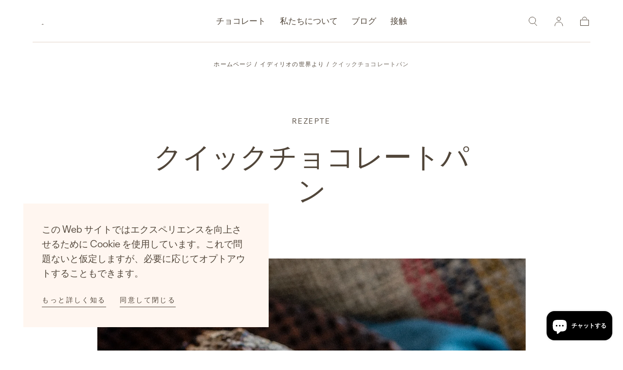

--- FILE ---
content_type: text/html; charset=utf-8
request_url: https://www.idilio.ch/ja/blogs/blog/schnelles-schoggi-brot
body_size: 114153
content:
<!doctype html>
<html class="no-js" lang="ja">
  <head>

    

    

    

    


	<script id="pandectes-rules">   /* PANDECTES-GDPR: DO NOT MODIFY AUTO GENERATED CODE OF THIS SCRIPT */      window.PandectesSettings = {"store":{"plan":"basic","theme":"Idilio Theme","primaryLocale":"de","adminMode":false},"tsPublished":1702285065,"declaration":{"showPurpose":false,"showProvider":false,"declIntroText":"Wir verwenden Cookies, um die Funktionalität der Website zu optimieren, die Leistung zu analysieren und Ihnen ein personalisiertes Erlebnis zu bieten. Einige Cookies sind für den ordnungsgemäßen Betrieb der Website unerlässlich. Diese Cookies können nicht deaktiviert werden. In diesem Fenster können Sie Ihre Präferenzen für Cookies verwalten.","showDateGenerated":true},"language":{"languageMode":"Single","fallbackLanguage":"de","languageDetection":"browser","languagesSupported":[]},"texts":{"managed":{"headerText":{"de":"Wir respektieren deine Privatsphäre"},"consentText":{"de":"Diese Website verwendet Cookies, um Ihnen das beste Erlebnis zu bieten."},"dismissButtonText":{"de":"Okay"},"linkText":{"de":"Mehr erfahren"},"imprintText":{"de":"Impressum"},"preferencesButtonText":{"de":"Einstellungen"},"allowButtonText":{"de":"Annehmen"},"denyButtonText":{"de":"Ablehnen"},"leaveSiteButtonText":{"de":"Diese Seite verlassen"},"cookiePolicyText":{"de":"Cookie-Richtlinie"},"preferencesPopupTitleText":{"de":"Einwilligungseinstellungen verwalten"},"preferencesPopupIntroText":{"de":"Wir verwenden Cookies, um die Funktionalität der Website zu optimieren, die Leistung zu analysieren und Ihnen ein personalisiertes Erlebnis zu bieten. Einige Cookies sind für den ordnungsgemäßen Betrieb der Website unerlässlich. Diese Cookies können nicht deaktiviert werden. In diesem Fenster können Sie Ihre Präferenzen für Cookies verwalten."},"preferencesPopupCloseButtonText":{"de":"Schließen"},"preferencesPopupAcceptAllButtonText":{"de":"Alles Akzeptieren"},"preferencesPopupRejectAllButtonText":{"de":"Alles ablehnen"},"preferencesPopupSaveButtonText":{"de":"Auswahl speichern"},"accessSectionTitleText":{"de":"Datenübertragbarkeit"},"accessSectionParagraphText":{"de":"Sie haben das Recht, jederzeit auf Ihre Daten zuzugreifen."},"rectificationSectionTitleText":{"de":"Datenberichtigung"},"rectificationSectionParagraphText":{"de":"Sie haben das Recht, die Aktualisierung Ihrer Daten zu verlangen, wann immer Sie dies für angemessen halten."},"erasureSectionTitleText":{"de":"Recht auf Vergessenwerden"},"erasureSectionParagraphText":{"de":"Sie haben das Recht, die Löschung aller Ihrer Daten zu verlangen. Danach können Sie nicht mehr auf Ihr Konto zugreifen."},"declIntroText":{"de":"Wir verwenden Cookies, um die Funktionalität der Website zu optimieren, die Leistung zu analysieren und Ihnen ein personalisiertes Erlebnis zu bieten. Einige Cookies sind für den ordnungsgemäßen Betrieb der Website unerlässlich. Diese Cookies können nicht deaktiviert werden. In diesem Fenster können Sie Ihre Präferenzen für Cookies verwalten."}},"categories":{"strictlyNecessaryCookiesTitleText":{"de":"Unbedingt erforderlich"},"functionalityCookiesTitleText":{"de":"Funktionale Cookies"},"performanceCookiesTitleText":{"de":"Performance-Cookies"},"targetingCookiesTitleText":{"de":"Targeting-Cookies"},"unclassifiedCookiesTitleText":{"de":"Unklassifizierte Cookies"},"strictlyNecessaryCookiesDescriptionText":{"de":"Diese Cookies sind unerlässlich, damit Sie sich auf der Website bewegen und ihre Funktionen nutzen können, z. B. den Zugriff auf sichere Bereiche der Website. Ohne diese Cookies kann die Website nicht richtig funktionieren."},"functionalityCookiesDescriptionText":{"de":"Diese Cookies ermöglichen es der Website, verbesserte Funktionalität und Personalisierung bereitzustellen. Sie können von uns oder von Drittanbietern gesetzt werden, deren Dienste wir auf unseren Seiten hinzugefügt haben. Wenn Sie diese Cookies nicht zulassen, funktionieren einige oder alle dieser Dienste möglicherweise nicht richtig."},"performanceCookiesDescriptionText":{"de":"Diese Cookies ermöglichen es uns, die Leistung unserer Website zu überwachen und zu verbessern. Sie ermöglichen es uns beispielsweise, Besuche zu zählen, Verkehrsquellen zu identifizieren und zu sehen, welche Teile der Website am beliebtesten sind."},"targetingCookiesDescriptionText":{"de":"Diese Cookies können von unseren Werbepartnern über unsere Website gesetzt werden. Sie können von diesen Unternehmen verwendet werden, um ein Profil Ihrer Interessen zu erstellen und Ihnen relevante Werbung auf anderen Websites anzuzeigen. Sie speichern keine direkten personenbezogenen Daten, sondern basieren auf der eindeutigen Identifizierung Ihres Browsers und Ihres Internetgeräts. Wenn Sie diese Cookies nicht zulassen, erleben Sie weniger zielgerichtete Werbung."},"unclassifiedCookiesDescriptionText":{"de":"Unklassifizierte Cookies sind Cookies, die wir gerade zusammen mit den Anbietern einzelner Cookies klassifizieren."}},"auto":{"declName":{"de":"Name"},"declPath":{"de":"Weg"},"declType":{"de":"Typ"},"declDomain":{"de":"Domain"},"declPurpose":{"de":"Zweck"},"declProvider":{"de":"Anbieter"},"declRetention":{"de":"Zurückbehaltung"},"declFirstParty":{"de":"First-party"},"declThirdParty":{"de":"Drittanbieter"},"declSeconds":{"de":"Sekunden"},"declMinutes":{"de":"Protokoll"},"declHours":{"de":"Std."},"declDays":{"de":"Tage"},"declMonths":{"de":"Monate"},"declYears":{"de":"Jahre"},"declSession":{"de":"Sitzung"},"cookiesDetailsText":{"de":"Cookie-Details"},"preferencesPopupAlwaysAllowedText":{"de":"Immer erlaubt"},"submitButton":{"de":"einreichen"},"submittingButton":{"de":"Senden..."},"cancelButton":{"de":"Abbrechen"},"guestsSupportInfoText":{"de":"Bitte loggen Sie sich mit Ihrem Kundenkonto ein, um fortzufahren."},"guestsSupportEmailPlaceholder":{"de":"E-Mail-Addresse"},"guestsSupportEmailValidationError":{"de":"Email ist ungültig"},"guestsSupportEmailSuccessTitle":{"de":"Vielen Dank für die Anfrage"},"guestsSupportEmailFailureTitle":{"de":"Ein Problem ist aufgetreten"},"guestsSupportEmailSuccessMessage":{"de":"Wenn Sie als Kunde dieses Shops registriert sind, erhalten Sie in Kürze eine E-Mail mit Anweisungen zum weiteren Vorgehen."},"guestsSupportEmailFailureMessage":{"de":"Ihre Anfrage wurde nicht übermittelt. Bitte versuchen Sie es erneut und wenn das Problem weiterhin besteht, wenden Sie sich an den Shop-Inhaber, um Hilfe zu erhalten."},"confirmationSuccessTitle":{"de":"Ihre Anfrage wurde bestätigt"},"confirmationFailureTitle":{"de":"Ein Problem ist aufgetreten"},"confirmationSuccessMessage":{"de":"Wir werden uns in Kürze zu Ihrem Anliegen bei Ihnen melden."},"confirmationFailureMessage":{"de":"Ihre Anfrage wurde nicht bestätigt. Bitte versuchen Sie es erneut und wenn das Problem weiterhin besteht, wenden Sie sich an den Ladenbesitzer, um Hilfe zu erhalten"},"consentSectionTitleText":{"de":"Ihre Cookie-Einwilligung"},"consentSectionNoConsentText":{"de":"Sie haben der Cookie-Richtlinie dieser Website nicht zugestimmt."},"consentSectionConsentedText":{"de":"Sie haben der Cookie-Richtlinie dieser Website zugestimmt am"},"consentStatus":{"de":"Einwilligungspräferenz"},"consentDate":{"de":"Zustimmungsdatum"},"consentId":{"de":"Einwilligungs-ID"},"consentSectionChangeConsentActionText":{"de":"Einwilligungspräferenz ändern"},"accessSectionGDPRRequestsActionText":{"de":"Anfragen betroffener Personen"},"accessSectionAccountInfoActionText":{"de":"persönliche Daten"},"accessSectionOrdersRecordsActionText":{"de":"Aufträge"},"accessSectionDownloadReportActionText":{"de":"Alles herunterladen"},"rectificationCommentPlaceholder":{"de":"Beschreiben Sie, was Sie aktualisieren möchten"},"rectificationCommentValidationError":{"de":"Kommentar ist erforderlich"},"rectificationSectionEditAccountActionText":{"de":"Fordern Sie ein Update an"},"erasureSectionRequestDeletionActionText":{"de":"Löschung personenbezogener Daten anfordern"}}},"library":{"previewMode":false,"fadeInTimeout":0,"defaultBlocked":7,"showLink":true,"showImprintLink":true,"enabled":true,"cookie":{"name":"_pandectes_gdpr","expiryDays":365,"secure":true,"domain":""},"dismissOnScroll":false,"dismissOnWindowClick":false,"dismissOnTimeout":false,"palette":{"popup":{"background":"#FFFFFF","backgroundForCalculations":{"a":1,"b":255,"g":255,"r":255},"text":"#000000"},"button":{"background":"transparent","backgroundForCalculations":{"a":1,"b":255,"g":255,"r":255},"text":"#000000","textForCalculation":{"a":1,"b":0,"g":0,"r":0},"border":"#000000"}},"content":{"href":"https://idilio-origins.myshopify.com/policies/privacy-policy","imprintHref":"/","close":"&#10005;","target":"","logo":"<img class=\"cc-banner-logo\" height=\"40\" width=\"40\" src=\"https://cdn.shopify.com/s/files/1/0606/1116/6261/t/2/assets/pandectes-logo.png?v=1702285034\" alt=\"Idilio Origins\" />"},"window":"<div role=\"dialog\" aria-live=\"polite\" aria-label=\"cookieconsent\" aria-describedby=\"cookieconsent:desc\" id=\"pandectes-banner\" class=\"cc-window-wrapper cc-bottom-left-wrapper\"><div class=\"pd-cookie-banner-window cc-window {{classes}}\"><!--googleoff: all-->{{children}}<!--googleon: all--></div></div>","compliance":{"opt-both":"<div class=\"cc-compliance cc-highlight\">{{deny}}{{allow}}</div>"},"type":"opt-both","layouts":{"basic":"{{logo}}{{messagelink}}{{compliance}}{{close}}"},"position":"bottom-left","theme":"wired","revokable":true,"animateRevokable":false,"revokableReset":false,"revokableLogoUrl":"https://cdn.shopify.com/s/files/1/0606/1116/6261/t/2/assets/pandectes-reopen-logo.png?v=1702285034","revokablePlacement":"bottom-left","revokableMarginHorizontal":15,"revokableMarginVertical":15,"static":false,"autoAttach":true,"hasTransition":true,"blacklistPage":[""]},"geolocation":{"brOnly":false,"caOnly":false,"chOnly":false,"euOnly":false,"jpOnly":false,"thOnly":false,"canadaOnly":false,"globalVisibility":true},"dsr":{"guestsSupport":false,"accessSectionDownloadReportAuto":false},"banner":{"resetTs":1702285033,"extraCss":"        .cc-banner-logo {max-width: 24em!important;}    @media(min-width: 768px) {.cc-window.cc-floating{max-width: 24em!important;width: 24em!important;}}    .cc-message, .cc-header, .cc-logo {text-align: left}    .cc-window-wrapper{z-index: 2147483647;}    .cc-window{z-index: 2147483647;font-family: inherit;}    .cc-header{font-family: inherit;}    .pd-cp-ui{font-family: inherit; background-color: #FFFFFF;color:#000000;}    button.pd-cp-btn, a.pd-cp-btn{}    input + .pd-cp-preferences-slider{background-color: rgba(0, 0, 0, 0.3)}    .pd-cp-scrolling-section::-webkit-scrollbar{background-color: rgba(0, 0, 0, 0.3)}    input:checked + .pd-cp-preferences-slider{background-color: rgba(0, 0, 0, 1)}    .pd-cp-scrolling-section::-webkit-scrollbar-thumb {background-color: rgba(0, 0, 0, 1)}    .pd-cp-ui-close{color:#000000;}    .pd-cp-preferences-slider:before{background-color: #FFFFFF}    .pd-cp-title:before {border-color: #000000!important}    .pd-cp-preferences-slider{background-color:#000000}    .pd-cp-toggle{color:#000000!important}    @media(max-width:699px) {.pd-cp-ui-close-top svg {fill: #000000}}    .pd-cp-toggle:hover,.pd-cp-toggle:visited,.pd-cp-toggle:active{color:#000000!important}    .pd-cookie-banner-window {box-shadow: 0 0 18px rgb(0 0 0 / 20%);}  ","customJavascript":null,"showPoweredBy":false,"hybridStrict":false,"cookiesBlockedByDefault":"7","isActive":true,"implicitSavePreferences":false,"cookieIcon":false,"blockBots":false,"showCookiesDetails":true,"hasTransition":true,"blockingPage":false,"showOnlyLandingPage":false,"leaveSiteUrl":"https://www.google.com","linkRespectStoreLang":false},"cookies":{"0":[{"name":"keep_alive","domain":"idilio-origins.myshopify.com","path":"/","provider":"Shopify","firstParty":true,"retention":"30 minute(s)","expires":30,"unit":"declMinutes","purpose":{"de":"Wird im Zusammenhang mit der Käuferlokalisierung verwendet."}},{"name":"secure_customer_sig","domain":"idilio-origins.myshopify.com","path":"/","provider":"Shopify","firstParty":true,"retention":"1 year(s)","expires":1,"unit":"declYears","purpose":{"de":"Wird im Zusammenhang mit dem Kundenlogin verwendet."}},{"name":"localization","domain":"idilio-origins.myshopify.com","path":"/","provider":"Shopify","firstParty":true,"retention":"1 year(s)","expires":1,"unit":"declYears","purpose":{"de":"Lokalisierung von Shopify-Shops"}},{"name":"cart_currency","domain":"idilio-origins.myshopify.com","path":"/","provider":"Shopify","firstParty":true,"retention":"2 ","expires":2,"unit":"declSession","purpose":{"de":"Das Cookie ist für die sichere Checkout- und Zahlungsfunktion auf der Website erforderlich. Diese Funktion wird von shopify.com bereitgestellt."}},{"name":"_cmp_a","domain":".idilio-origins.myshopify.com","path":"/","provider":"Shopify","firstParty":true,"retention":"1 day(s)","expires":1,"unit":"declSession","purpose":{"de":"Wird zum Verwalten der Datenschutzeinstellungen des Kunden verwendet."}}],"1":[],"2":[{"name":"_shopify_y","domain":".idilio-origins.myshopify.com","path":"/","provider":"Shopify","firstParty":true,"retention":"1 year(s)","expires":1,"unit":"declYears","purpose":{"de":"Shopify-Analysen."}},{"name":"_orig_referrer","domain":".idilio-origins.myshopify.com","path":"/","provider":"Shopify","firstParty":true,"retention":"2 ","expires":2,"unit":"declSession","purpose":{"de":"Verfolgt Zielseiten."}},{"name":"_landing_page","domain":".idilio-origins.myshopify.com","path":"/","provider":"Shopify","firstParty":true,"retention":"2 ","expires":2,"unit":"declSession","purpose":{"de":"Verfolgt Zielseiten."}},{"name":"_shopify_s","domain":".idilio-origins.myshopify.com","path":"/","provider":"Shopify","firstParty":true,"retention":"30 minute(s)","expires":30,"unit":"declMinutes","purpose":{"de":"Shopify-Analysen."}}],"4":[],"8":[]},"blocker":{"isActive":false,"googleConsentMode":{"id":"","analyticsId":"","isActive":false,"adStorageCategory":4,"analyticsStorageCategory":2,"personalizationStorageCategory":1,"functionalityStorageCategory":1,"customEvent":true,"securityStorageCategory":0,"redactData":true,"urlPassthrough":false},"facebookPixel":{"id":"","isActive":false,"ldu":false},"rakuten":{"isActive":false,"cmp":false,"ccpa":false},"gpcIsActive":false,"defaultBlocked":7,"patterns":{"whiteList":[],"blackList":{"1":[],"2":[],"4":[],"8":[]},"iframesWhiteList":[],"iframesBlackList":{"1":[],"2":[],"4":[],"8":[]},"beaconsWhiteList":[],"beaconsBlackList":{"1":[],"2":[],"4":[],"8":[]}}}}      !function(){"use strict";window.PandectesRules=window.PandectesRules||{},window.PandectesRules.manualBlacklist={1:[],2:[],4:[]},window.PandectesRules.blacklistedIFrames={1:[],2:[],4:[]},window.PandectesRules.blacklistedCss={1:[],2:[],4:[]},window.PandectesRules.blacklistedBeacons={1:[],2:[],4:[]};var e="javascript/blocked",t="_pandectes_gdpr";function n(e){return new RegExp(e.replace(/[/\\.+?$()]/g,"\\$&").replace("*","(.*)"))}var r=function(e){try{return JSON.parse(e)}catch(e){return!1}},a=function(e){var t=arguments.length>1&&void 0!==arguments[1]?arguments[1]:"log",n=new URLSearchParams(window.location.search);n.get("log")&&console[t]("PandectesRules: ".concat(e))};function i(e,t){var n=Object.keys(e);if(Object.getOwnPropertySymbols){var r=Object.getOwnPropertySymbols(e);t&&(r=r.filter((function(t){return Object.getOwnPropertyDescriptor(e,t).enumerable}))),n.push.apply(n,r)}return n}function s(e){for(var t=1;t<arguments.length;t++){var n=null!=arguments[t]?arguments[t]:{};t%2?i(Object(n),!0).forEach((function(t){o(e,t,n[t])})):Object.getOwnPropertyDescriptors?Object.defineProperties(e,Object.getOwnPropertyDescriptors(n)):i(Object(n)).forEach((function(t){Object.defineProperty(e,t,Object.getOwnPropertyDescriptor(n,t))}))}return e}function o(e,t,n){return t in e?Object.defineProperty(e,t,{value:n,enumerable:!0,configurable:!0,writable:!0}):e[t]=n,e}function c(e,t){return function(e){if(Array.isArray(e))return e}(e)||function(e,t){var n=null==e?null:"undefined"!=typeof Symbol&&e[Symbol.iterator]||e["@@iterator"];if(null==n)return;var r,a,i=[],s=!0,o=!1;try{for(n=n.call(e);!(s=(r=n.next()).done)&&(i.push(r.value),!t||i.length!==t);s=!0);}catch(e){o=!0,a=e}finally{try{s||null==n.return||n.return()}finally{if(o)throw a}}return i}(e,t)||u(e,t)||function(){throw new TypeError("Invalid attempt to destructure non-iterable instance.\nIn order to be iterable, non-array objects must have a [Symbol.iterator]() method.")}()}function l(e){return function(e){if(Array.isArray(e))return d(e)}(e)||function(e){if("undefined"!=typeof Symbol&&null!=e[Symbol.iterator]||null!=e["@@iterator"])return Array.from(e)}(e)||u(e)||function(){throw new TypeError("Invalid attempt to spread non-iterable instance.\nIn order to be iterable, non-array objects must have a [Symbol.iterator]() method.")}()}function u(e,t){if(e){if("string"==typeof e)return d(e,t);var n=Object.prototype.toString.call(e).slice(8,-1);return"Object"===n&&e.constructor&&(n=e.constructor.name),"Map"===n||"Set"===n?Array.from(e):"Arguments"===n||/^(?:Ui|I)nt(?:8|16|32)(?:Clamped)?Array$/.test(n)?d(e,t):void 0}}function d(e,t){(null==t||t>e.length)&&(t=e.length);for(var n=0,r=new Array(t);n<t;n++)r[n]=e[n];return r}var f=!(void 0===window.dataLayer||!Array.isArray(window.dataLayer)||!window.dataLayer.some((function(e){return"pandectes_full_scan"===e.event})));a("userAgent -> ".concat(window.navigator.userAgent.substring(0,50)));var p=function(){var e,n=arguments.length>0&&void 0!==arguments[0]?arguments[0]:t,a="; "+document.cookie,i=a.split("; "+n+"=");if(i.length<2)e={};else{var s=i.pop(),o=s.split(";");e=window.atob(o.shift())}var c=r(e);return!1!==c?c:e}(),g=window.PandectesSettings,y=g.banner.isActive,h=g.blocker.defaultBlocked,m=p&&null!==p.preferences&&void 0!==p.preferences?p.preferences:null,w=f?0:y?null===m?h:m:0,v={1:0==(1&w),2:0==(2&w),4:0==(4&w)},b=window.PandectesSettings.blocker.patterns,k=b.blackList,L=b.whiteList,S=b.iframesBlackList,P=b.iframesWhiteList,A=b.beaconsBlackList,C=b.beaconsWhiteList,_={blackList:[],whiteList:[],iframesBlackList:{1:[],2:[],4:[],8:[]},iframesWhiteList:[],beaconsBlackList:{1:[],2:[],4:[],8:[]},beaconsWhiteList:[]};[1,2,4].map((function(e){var t;v[e]||((t=_.blackList).push.apply(t,l(k[e].length?k[e].map(n):[])),_.iframesBlackList[e]=S[e].length?S[e].map(n):[],_.beaconsBlackList[e]=A[e].length?A[e].map(n):[])})),_.whiteList=L.length?L.map(n):[],_.iframesWhiteList=P.length?P.map(n):[],_.beaconsWhiteList=C.length?C.map(n):[];var B={scripts:[],iframes:{1:[],2:[],4:[]},beacons:{1:[],2:[],4:[]},css:{1:[],2:[],4:[]}},E=function(t,n){return t&&(!n||n!==e)&&(!_.blackList||_.blackList.some((function(e){return e.test(t)})))&&(!_.whiteList||_.whiteList.every((function(e){return!e.test(t)})))},O=function(e){var t=e.getAttribute("src");return _.blackList&&_.blackList.every((function(e){return!e.test(t)}))||_.whiteList&&_.whiteList.some((function(e){return e.test(t)}))},I=function(e,t){var n=_.iframesBlackList[t],r=_.iframesWhiteList;return e&&(!n||n.some((function(t){return t.test(e)})))&&(!r||r.every((function(t){return!t.test(e)})))},j=function(e,t){var n=_.beaconsBlackList[t],r=_.beaconsWhiteList;return e&&(!n||n.some((function(t){return t.test(e)})))&&(!r||r.every((function(t){return!t.test(e)})))},R=new MutationObserver((function(e){for(var t=0;t<e.length;t++)for(var n=e[t].addedNodes,r=0;r<n.length;r++){var a=n[r],i=a.dataset&&a.dataset.cookiecategory;if(1===a.nodeType&&"LINK"===a.tagName){var s=a.dataset&&a.dataset.href;if(s&&i)switch(i){case"functionality":case"C0001":B.css[1].push(s);break;case"performance":case"C0002":B.css[2].push(s);break;case"targeting":case"C0003":B.css[4].push(s)}}}})),T=new MutationObserver((function(t){for(var n=0;n<t.length;n++)for(var r=t[n].addedNodes,a=function(t){var n=r[t],a=n.src||n.dataset&&n.dataset.src,i=n.dataset&&n.dataset.cookiecategory;if(1===n.nodeType&&"IFRAME"===n.tagName){if(a){var s=!1;I(a,1)||"functionality"===i||"C0001"===i?(s=!0,B.iframes[1].push(a)):I(a,2)||"performance"===i||"C0002"===i?(s=!0,B.iframes[2].push(a)):(I(a,4)||"targeting"===i||"C0003"===i)&&(s=!0,B.iframes[4].push(a)),s&&(n.removeAttribute("src"),n.setAttribute("data-src",a))}}else if(1===n.nodeType&&"IMG"===n.tagName){if(a){var o=!1;j(a,1)?(o=!0,B.beacons[1].push(a)):j(a,2)?(o=!0,B.beacons[2].push(a)):j(a,4)&&(o=!0,B.beacons[4].push(a)),o&&(n.removeAttribute("src"),n.setAttribute("data-src",a))}}else if(1===n.nodeType&&"LINK"===n.tagName){var c=n.dataset&&n.dataset.href;if(c&&i)switch(i){case"functionality":case"C0001":B.css[1].push(c);break;case"performance":case"C0002":B.css[2].push(c);break;case"targeting":case"C0003":B.css[4].push(c)}}else if(1===n.nodeType&&"SCRIPT"===n.tagName){var l=n.type,u=!1;if(E(a,l))u=!0;else if(a&&i)switch(i){case"functionality":case"C0001":u=!0,window.PandectesRules.manualBlacklist[1].push(a);break;case"performance":case"C0002":u=!0,window.PandectesRules.manualBlacklist[2].push(a);break;case"targeting":case"C0003":u=!0,window.PandectesRules.manualBlacklist[4].push(a)}if(u){B.scripts.push([n,l]),n.type=e;n.addEventListener("beforescriptexecute",(function t(r){n.getAttribute("type")===e&&r.preventDefault(),n.removeEventListener("beforescriptexecute",t)})),n.parentElement&&n.parentElement.removeChild(n)}}},i=0;i<r.length;i++)a(i)})),x=document.createElement,N={src:Object.getOwnPropertyDescriptor(HTMLScriptElement.prototype,"src"),type:Object.getOwnPropertyDescriptor(HTMLScriptElement.prototype,"type")};window.PandectesRules.unblockCss=function(e){var t=B.css[e]||[];t.length&&a("Unblocking CSS for ".concat(e)),t.forEach((function(e){var t=document.querySelector('link[data-href^="'.concat(e,'"]'));t.removeAttribute("data-href"),t.href=e})),B.css[e]=[]},window.PandectesRules.unblockIFrames=function(e){var t=B.iframes[e]||[];t.length&&a("Unblocking IFrames for ".concat(e)),_.iframesBlackList[e]=[],t.forEach((function(e){var t=document.querySelector('iframe[data-src^="'.concat(e,'"]'));t.removeAttribute("data-src"),t.src=e})),B.iframes[e]=[]},window.PandectesRules.unblockBeacons=function(e){var t=B.beacons[e]||[];t.length&&a("Unblocking Beacons for ".concat(e)),_.beaconsBlackList[e]=[],t.forEach((function(e){var t=document.querySelector('img[data-src^="'.concat(e,'"]'));t.removeAttribute("data-src"),t.src=e})),B.beacons[e]=[]},window.PandectesRules.unblockInlineScripts=function(e){var t=1===e?"functionality":2===e?"performance":"targeting";document.querySelectorAll('script[type="javascript/blocked"][data-cookiecategory="'.concat(t,'"]')).forEach((function(e){var t=e.textContent;e.parentNode.removeChild(e);var n=document.createElement("script");n.type="text/javascript",n.textContent=t,document.body.appendChild(n)}))},window.PandectesRules.unblock=function(t){t.length<1?(_.blackList=[],_.whiteList=[],_.iframesBlackList=[],_.iframesWhiteList=[]):(_.blackList&&(_.blackList=_.blackList.filter((function(e){return t.every((function(t){return"string"==typeof t?!e.test(t):t instanceof RegExp?e.toString()!==t.toString():void 0}))}))),_.whiteList&&(_.whiteList=[].concat(l(_.whiteList),l(t.map((function(e){if("string"==typeof e){var t=".*"+n(e)+".*";if(_.whiteList.every((function(e){return e.toString()!==t.toString()})))return new RegExp(t)}else if(e instanceof RegExp&&_.whiteList.every((function(t){return t.toString()!==e.toString()})))return e;return null})).filter(Boolean)))));for(var r=document.querySelectorAll('script[type="'.concat(e,'"]')),i=0;i<r.length;i++){var s=r[i];O(s)&&(B.scripts.push([s,"application/javascript"]),s.parentElement.removeChild(s))}var o=0;l(B.scripts).forEach((function(e,t){var n=c(e,2),r=n[0],a=n[1];if(O(r)){for(var i=document.createElement("script"),s=0;s<r.attributes.length;s++){var l=r.attributes[s];"src"!==l.name&&"type"!==l.name&&i.setAttribute(l.name,r.attributes[s].value)}i.setAttribute("src",r.src),i.setAttribute("type",a||"application/javascript"),document.head.appendChild(i),B.scripts.splice(t-o,1),o++}})),0==_.blackList.length&&0===_.iframesBlackList[1].length&&0===_.iframesBlackList[2].length&&0===_.iframesBlackList[4].length&&0===_.beaconsBlackList[1].length&&0===_.beaconsBlackList[2].length&&0===_.beaconsBlackList[4].length&&(a("Disconnecting observers"),T.disconnect(),R.disconnect())};var M,D,W=window.PandectesSettings.store.adminMode,F=window.PandectesSettings.blocker;M=function(){!function(){var e=window.Shopify.trackingConsent;try{var t=W&&!window.Shopify.AdminBarInjector,n={preferences:0==(1&w)||f||t,analytics:0==(2&w)||f||t,marketing:0==(4&w)||f||t};e.firstPartyMarketingAllowed()===n.marketing&&e.analyticsProcessingAllowed()===n.analytics&&e.preferencesProcessingAllowed()===n.preferences||e.setTrackingConsent(n,(function(e){e&&e.error?a("Shopify.customerPrivacy API - failed to setTrackingConsent"):a("Shopify.customerPrivacy API - setTrackingConsent(".concat(JSON.stringify(n),")"))}))}catch(e){a("Shopify.customerPrivacy API - exception")}}(),function(){var e=window.Shopify.trackingConsent,t=e.currentVisitorConsent();if(F.gpcIsActive&&"CCPA"===e.getRegulation()&&"no"===t.gpc&&"yes"!==t.sale_of_data){var n={sale_of_data:!1};e.setTrackingConsent(n,(function(e){e&&e.error?a("Shopify.customerPrivacy API - failed to setTrackingConsent({".concat(JSON.stringify(n),")")):a("Shopify.customerPrivacy API - setTrackingConsent(".concat(JSON.stringify(n),")"))}))}}()},D=null,window.Shopify&&window.Shopify.loadFeatures&&window.Shopify.trackingConsent?M():D=setInterval((function(){window.Shopify&&window.Shopify.loadFeatures&&(clearInterval(D),window.Shopify.loadFeatures([{name:"consent-tracking-api",version:"0.1"}],(function(e){e?a("Shopify.customerPrivacy API - failed to load"):(a("Shopify.customerPrivacy API - loaded"),M())})))}),10);var z=window.PandectesSettings,U=z.banner.isActive,q=z.blocker.googleConsentMode,J=q.isActive,H=q.customEvent,$=q.redactData,G=q.urlPassthrough,K=q.adStorageCategory,V=q.analyticsStorageCategory,Y=q.functionalityStorageCategory,Q=q.personalizationStorageCategory,X=q.securityStorageCategory;function Z(){window.dataLayer.push(arguments)}window.dataLayer=window.dataLayer||[];var ee,te,ne={hasInitialized:!1,ads_data_redaction:!1,url_passthrough:!1,storage:{ad_storage:"granted",analytics_storage:"granted",functionality_storage:"granted",personalization_storage:"granted",security_storage:"granted",wait_for_update:500}};if(U&&J){var re=0==(w&K)?"granted":"denied",ae=0==(w&V)?"granted":"denied",ie=0==(w&Y)?"granted":"denied",se=0==(w&Q)?"granted":"denied",oe=0==(w&X)?"granted":"denied";ne.hasInitialized=!0,ne.ads_data_redaction="denied"===re&&$,ne.url_passthrough=G,ne.storage.ad_storage=re,ne.storage.analytics_storage=ae,ne.storage.functionality_storage=ie,ne.storage.personalization_storage=se,ne.storage.security_storage=oe,ne.ads_data_redaction&&Z("set","ads_data_redaction",ne.ads_data_redaction),ne.url_passthrough&&Z("set","url_passthrough",ne.url_passthrough),Z("consent","default",ne.storage),a("Google consent mode initialized")}U&&H&&(te=7===(ee=w)?"deny":0===ee?"allow":"mixed",window.dataLayer.push({event:"Pandectes_Consent_Update",pandectes_status:te,pandectes_categories:{C0000:"allow",C0001:v[1]?"allow":"deny",C0002:v[2]?"allow":"deny",C0003:v[4]?"allow":"deny"}}),a("PandectesCustomEvent pushed to the dataLayer")),window.PandectesRules.gcm=ne;var ce=window.PandectesSettings,le=ce.banner.isActive,ue=ce.blocker.isActive;a("Blocker -> "+(ue?"Active":"Inactive")),a("Banner -> "+(le?"Active":"Inactive")),a("ActualPrefs -> "+w);var de=null===m&&/\/checkouts\//.test(window.location.pathname);0!==w&&!1===f&&ue&&!de?(a("Blocker will execute"),document.createElement=function(){for(var t=arguments.length,n=new Array(t),r=0;r<t;r++)n[r]=arguments[r];if("script"!==n[0].toLowerCase())return x.bind?x.bind(document).apply(void 0,n):x;var a=x.bind(document).apply(void 0,n);try{Object.defineProperties(a,{src:s(s({},N.src),{},{set:function(t){E(t,a.type)&&N.type.set.call(this,e),N.src.set.call(this,t)}}),type:s(s({},N.type),{},{get:function(){var t=N.type.get.call(this);return t===e||E(this.src,t)?null:t},set:function(t){var n=E(a.src,a.type)?e:t;N.type.set.call(this,n)}})}),a.setAttribute=function(t,n){if("type"===t){var r=E(a.src,a.type)?e:n;N.type.set.call(a,r)}else"src"===t?(E(n,a.type)&&N.type.set.call(a,e),N.src.set.call(a,n)):HTMLScriptElement.prototype.setAttribute.call(a,t,n)}}catch(e){console.warn("Yett: unable to prevent script execution for script src ",a.src,".\n",'A likely cause would be because you are using a third-party browser extension that monkey patches the "document.createElement" function.')}return a},T.observe(document.documentElement,{childList:!0,subtree:!0}),R.observe(document.documentElement,{childList:!0,subtree:!0})):a("Blocker will not execute")}();
</script>
    <meta charset="utf-8">
    <meta http-equiv="X-UA-Compatible" content="IE=edge">
    <meta name="viewport" content="width=device-width,initial-scale=1,maximum-scale=1">
    <meta name="theme-color" content="">
    <link rel="canonical" href="https://www.idilio.ch/ja/blogs/blog/schnelles-schoggi-brot">
    <link rel="preconnect" href="https://cdn.shopify.com" crossorigin><link rel="icon" type="image/png" href="//www.idilio.ch/cdn/shop/files/favicon-32x32.png?crop=center&height=32&v=1701418482&width=32"><link rel="preconnect" href="https://fonts.shopifycdn.com" crossorigin><title>
      クイックチョコレートパン

        &ndash; Idilio Origins</title>
    
      <meta name="description" content="材料 ルシュメール 400g（生協） ぬるま湯 3.2dl イーストキューブ 1/2個 塩 小さじ1.5 イディリオ チョコレートパール 200g 準備 ボウルに小麦粉を入れて真ん中にくぼみを作ります イーストを砕いて井戸に入れ、少量の水を注いでイーストを溶かします。 空洞の周りに塩を撒きます 残りの水を注ぎ、パールチョコレートを加える 材料を木のスプーンで混ぜ、しっとりとした生地が形成されるまで軽くかき混ぜます。生地をこねる必要はありません 生地を湿らせた布巾で覆い、暖かい場所で45分ほど発酵させます。 ベーキングトレイにベーキングペーパーを敷きます 生地スクレーパーを使ってボウルから生地を取り出し、トレイの上に「ふっくら」させ、">
    
    

<meta property="og:site_name" content="Idilio Origins">
<meta property="og:url" content="https://www.idilio.ch/ja/blogs/blog/schnelles-schoggi-brot">
<meta property="og:title" content="クイックチョコレートパン">
<meta property="og:type" content="article">
<meta property="og:description" content="材料 ルシュメール 400g（生協） ぬるま湯 3.2dl イーストキューブ 1/2個 塩 小さじ1.5 イディリオ チョコレートパール 200g 準備 ボウルに小麦粉を入れて真ん中にくぼみを作ります イーストを砕いて井戸に入れ、少量の水を注いでイーストを溶かします。 空洞の周りに塩を撒きます 残りの水を注ぎ、パールチョコレートを加える 材料を木のスプーンで混ぜ、しっとりとした生地が形成されるまで軽くかき混ぜます。生地をこねる必要はありません 生地を湿らせた布巾で覆い、暖かい場所で45分ほど発酵させます。 ベーキングトレイにベーキングペーパーを敷きます 生地スクレーパーを使ってボウルから生地を取り出し、トレイの上に「ふっくら」させ、"><meta property="og:image" content="http://www.idilio.ch/cdn/shop/articles/Schnelles-Schoggi-Brot-5.jpg?v=1702250406">
  <meta property="og:image:secure_url" content="https://www.idilio.ch/cdn/shop/articles/Schnelles-Schoggi-Brot-5.jpg?v=1702250406">
  <meta property="og:image:width" content="1535">
  <meta property="og:image:height" content="1535"><meta name="twitter:card" content="summary_large_image">
<meta name="twitter:title" content="クイックチョコレートパン">
<meta name="twitter:description" content="材料 ルシュメール 400g（生協） ぬるま湯 3.2dl イーストキューブ 1/2個 塩 小さじ1.5 イディリオ チョコレートパール 200g 準備 ボウルに小麦粉を入れて真ん中にくぼみを作ります イーストを砕いて井戸に入れ、少量の水を注いでイーストを溶かします。 空洞の周りに塩を撒きます 残りの水を注ぎ、パールチョコレートを加える 材料を木のスプーンで混ぜ、しっとりとした生地が形成されるまで軽くかき混ぜます。生地をこねる必要はありません 生地を湿らせた布巾で覆い、暖かい場所で45分ほど発酵させます。 ベーキングトレイにベーキングペーパーを敷きます 生地スクレーパーを使ってボウルから生地を取り出し、トレイの上に「ふっくら」させ、">

    <script src="//www.idilio.ch/cdn/shop/t/2/assets/pubsub.js?v=47587058936531202851700064037" defer="defer"></script>
    <script src="//www.idilio.ch/cdn/shop/t/2/assets/global.js?v=91416107592059568341700064035" defer="defer"></script>
    <script>window.performance && window.performance.mark && window.performance.mark('shopify.content_for_header.start');</script><meta name="facebook-domain-verification" content="rao6xv8lzijyodu5y0asxtvfq3hy1c">
<meta id="shopify-digital-wallet" name="shopify-digital-wallet" content="/60611166261/digital_wallets/dialog">
<meta name="shopify-checkout-api-token" content="24b5ec8d96336d0509449c625da74d94">
<link rel="alternate" type="application/atom+xml" title="Feed" href="/ja/blogs/blog.atom" />
<link rel="alternate" hreflang="x-default" href="https://www.idilio.ch/blogs/blog/schnelles-schoggi-brot">
<link rel="alternate" hreflang="de" href="https://www.idilio.ch/blogs/blog/schnelles-schoggi-brot">
<link rel="alternate" hreflang="en" href="https://www.idilio.ch/en/blogs/blog/schnelles-schoggi-brot">
<link rel="alternate" hreflang="ja" href="https://www.idilio.ch/ja/blogs/blog/schnelles-schoggi-brot">
<link rel="alternate" hreflang="de-IT" href="https://www.idilio.ch/de-it/blogs/blog/schnelles-schoggi-brot">
<link rel="alternate" hreflang="en-IT" href="https://www.idilio.ch/en-it/blogs/blog/schnelles-schoggi-brot">
<script async="async" src="/checkouts/internal/preloads.js?locale=ja-CH"></script>
<link rel="preconnect" href="https://shop.app" crossorigin="anonymous">
<script async="async" src="https://shop.app/checkouts/internal/preloads.js?locale=ja-CH&shop_id=60611166261" crossorigin="anonymous"></script>
<script id="apple-pay-shop-capabilities" type="application/json">{"shopId":60611166261,"countryCode":"CH","currencyCode":"CHF","merchantCapabilities":["supports3DS"],"merchantId":"gid:\/\/shopify\/Shop\/60611166261","merchantName":"Idilio Origins","requiredBillingContactFields":["postalAddress","email"],"requiredShippingContactFields":["postalAddress","email"],"shippingType":"shipping","supportedNetworks":["visa","masterCard","amex"],"total":{"type":"pending","label":"Idilio Origins","amount":"1.00"},"shopifyPaymentsEnabled":true,"supportsSubscriptions":true}</script>
<script id="shopify-features" type="application/json">{"accessToken":"24b5ec8d96336d0509449c625da74d94","betas":["rich-media-storefront-analytics"],"domain":"www.idilio.ch","predictiveSearch":true,"shopId":60611166261,"locale":"ja"}</script>
<script>var Shopify = Shopify || {};
Shopify.shop = "idilio-origins.myshopify.com";
Shopify.locale = "ja";
Shopify.currency = {"active":"CHF","rate":"1.0"};
Shopify.country = "CH";
Shopify.theme = {"name":"Idilio Theme","id":129049296949,"schema_name":"Sahara","schema_version":"1.1.8","theme_store_id":1926,"role":"main"};
Shopify.theme.handle = "null";
Shopify.theme.style = {"id":null,"handle":null};
Shopify.cdnHost = "www.idilio.ch/cdn";
Shopify.routes = Shopify.routes || {};
Shopify.routes.root = "/ja/";</script>
<script type="module">!function(o){(o.Shopify=o.Shopify||{}).modules=!0}(window);</script>
<script>!function(o){function n(){var o=[];function n(){o.push(Array.prototype.slice.apply(arguments))}return n.q=o,n}var t=o.Shopify=o.Shopify||{};t.loadFeatures=n(),t.autoloadFeatures=n()}(window);</script>
<script>
  window.ShopifyPay = window.ShopifyPay || {};
  window.ShopifyPay.apiHost = "shop.app\/pay";
  window.ShopifyPay.redirectState = null;
</script>
<script id="shop-js-analytics" type="application/json">{"pageType":"article"}</script>
<script defer="defer" async type="module" src="//www.idilio.ch/cdn/shopifycloud/shop-js/modules/v2/client.init-shop-cart-sync_CSE-8ASR.ja.esm.js"></script>
<script defer="defer" async type="module" src="//www.idilio.ch/cdn/shopifycloud/shop-js/modules/v2/chunk.common_DDD8GOhs.esm.js"></script>
<script defer="defer" async type="module" src="//www.idilio.ch/cdn/shopifycloud/shop-js/modules/v2/chunk.modal_B6JNj9sU.esm.js"></script>
<script type="module">
  await import("//www.idilio.ch/cdn/shopifycloud/shop-js/modules/v2/client.init-shop-cart-sync_CSE-8ASR.ja.esm.js");
await import("//www.idilio.ch/cdn/shopifycloud/shop-js/modules/v2/chunk.common_DDD8GOhs.esm.js");
await import("//www.idilio.ch/cdn/shopifycloud/shop-js/modules/v2/chunk.modal_B6JNj9sU.esm.js");

  window.Shopify.SignInWithShop?.initShopCartSync?.({"fedCMEnabled":true,"windoidEnabled":true});

</script>
<script>
  window.Shopify = window.Shopify || {};
  if (!window.Shopify.featureAssets) window.Shopify.featureAssets = {};
  window.Shopify.featureAssets['shop-js'] = {"shop-cart-sync":["modules/v2/client.shop-cart-sync_BCoLmxl3.ja.esm.js","modules/v2/chunk.common_DDD8GOhs.esm.js","modules/v2/chunk.modal_B6JNj9sU.esm.js"],"init-fed-cm":["modules/v2/client.init-fed-cm_BUzkuSqB.ja.esm.js","modules/v2/chunk.common_DDD8GOhs.esm.js","modules/v2/chunk.modal_B6JNj9sU.esm.js"],"init-shop-email-lookup-coordinator":["modules/v2/client.init-shop-email-lookup-coordinator_BW32axq4.ja.esm.js","modules/v2/chunk.common_DDD8GOhs.esm.js","modules/v2/chunk.modal_B6JNj9sU.esm.js"],"init-windoid":["modules/v2/client.init-windoid_BvNGLRkF.ja.esm.js","modules/v2/chunk.common_DDD8GOhs.esm.js","modules/v2/chunk.modal_B6JNj9sU.esm.js"],"shop-button":["modules/v2/client.shop-button_CH0XKSrs.ja.esm.js","modules/v2/chunk.common_DDD8GOhs.esm.js","modules/v2/chunk.modal_B6JNj9sU.esm.js"],"shop-cash-offers":["modules/v2/client.shop-cash-offers_DjoQtMHe.ja.esm.js","modules/v2/chunk.common_DDD8GOhs.esm.js","modules/v2/chunk.modal_B6JNj9sU.esm.js"],"shop-toast-manager":["modules/v2/client.shop-toast-manager_B8NLGr5M.ja.esm.js","modules/v2/chunk.common_DDD8GOhs.esm.js","modules/v2/chunk.modal_B6JNj9sU.esm.js"],"init-shop-cart-sync":["modules/v2/client.init-shop-cart-sync_CSE-8ASR.ja.esm.js","modules/v2/chunk.common_DDD8GOhs.esm.js","modules/v2/chunk.modal_B6JNj9sU.esm.js"],"init-customer-accounts-sign-up":["modules/v2/client.init-customer-accounts-sign-up_C-LwrDE-.ja.esm.js","modules/v2/client.shop-login-button_D0X6bVTm.ja.esm.js","modules/v2/chunk.common_DDD8GOhs.esm.js","modules/v2/chunk.modal_B6JNj9sU.esm.js"],"pay-button":["modules/v2/client.pay-button_imCDqct4.ja.esm.js","modules/v2/chunk.common_DDD8GOhs.esm.js","modules/v2/chunk.modal_B6JNj9sU.esm.js"],"init-customer-accounts":["modules/v2/client.init-customer-accounts_CxIJyI-K.ja.esm.js","modules/v2/client.shop-login-button_D0X6bVTm.ja.esm.js","modules/v2/chunk.common_DDD8GOhs.esm.js","modules/v2/chunk.modal_B6JNj9sU.esm.js"],"avatar":["modules/v2/client.avatar_BTnouDA3.ja.esm.js"],"init-shop-for-new-customer-accounts":["modules/v2/client.init-shop-for-new-customer-accounts_DRBL7B82.ja.esm.js","modules/v2/client.shop-login-button_D0X6bVTm.ja.esm.js","modules/v2/chunk.common_DDD8GOhs.esm.js","modules/v2/chunk.modal_B6JNj9sU.esm.js"],"shop-follow-button":["modules/v2/client.shop-follow-button_D610YzXR.ja.esm.js","modules/v2/chunk.common_DDD8GOhs.esm.js","modules/v2/chunk.modal_B6JNj9sU.esm.js"],"checkout-modal":["modules/v2/client.checkout-modal_NhzDspE5.ja.esm.js","modules/v2/chunk.common_DDD8GOhs.esm.js","modules/v2/chunk.modal_B6JNj9sU.esm.js"],"shop-login-button":["modules/v2/client.shop-login-button_D0X6bVTm.ja.esm.js","modules/v2/chunk.common_DDD8GOhs.esm.js","modules/v2/chunk.modal_B6JNj9sU.esm.js"],"lead-capture":["modules/v2/client.lead-capture_pLpCOlEn.ja.esm.js","modules/v2/chunk.common_DDD8GOhs.esm.js","modules/v2/chunk.modal_B6JNj9sU.esm.js"],"shop-login":["modules/v2/client.shop-login_DiHM-Diw.ja.esm.js","modules/v2/chunk.common_DDD8GOhs.esm.js","modules/v2/chunk.modal_B6JNj9sU.esm.js"],"payment-terms":["modules/v2/client.payment-terms_BdLTgEH_.ja.esm.js","modules/v2/chunk.common_DDD8GOhs.esm.js","modules/v2/chunk.modal_B6JNj9sU.esm.js"]};
</script>
<script>(function() {
  var isLoaded = false;
  function asyncLoad() {
    if (isLoaded) return;
    isLoaded = true;
    var urls = ["\/\/cdn.shopify.com\/proxy\/aae23bc3486e9317094f3005c92bf60efa82aade044642d82d944386a768a2d0\/b2b-solution.bsscommerce.com\/js\/bss-b2b-cp.js?shop=idilio-origins.myshopify.com\u0026sp-cache-control=cHVibGljLCBtYXgtYWdlPTkwMA"];
    for (var i = 0; i < urls.length; i++) {
      var s = document.createElement('script');
      s.type = 'text/javascript';
      s.async = true;
      s.src = urls[i];
      var x = document.getElementsByTagName('script')[0];
      x.parentNode.insertBefore(s, x);
    }
  };
  if(window.attachEvent) {
    window.attachEvent('onload', asyncLoad);
  } else {
    window.addEventListener('load', asyncLoad, false);
  }
})();</script>
<script id="__st">var __st={"a":60611166261,"offset":3600,"reqid":"85aaba1a-3828-4b6f-8249-0e1d7a6fc2b1-1769812690","pageurl":"www.idilio.ch\/ja\/blogs\/blog\/schnelles-schoggi-brot","s":"articles-558728085557","u":"e60d5b0a6bc6","p":"article","rtyp":"article","rid":558728085557};</script>
<script>window.ShopifyPaypalV4VisibilityTracking = true;</script>
<script id="captcha-bootstrap">!function(){'use strict';const t='contact',e='account',n='new_comment',o=[[t,t],['blogs',n],['comments',n],[t,'customer']],c=[[e,'customer_login'],[e,'guest_login'],[e,'recover_customer_password'],[e,'create_customer']],r=t=>t.map((([t,e])=>`form[action*='/${t}']:not([data-nocaptcha='true']) input[name='form_type'][value='${e}']`)).join(','),a=t=>()=>t?[...document.querySelectorAll(t)].map((t=>t.form)):[];function s(){const t=[...o],e=r(t);return a(e)}const i='password',u='form_key',d=['recaptcha-v3-token','g-recaptcha-response','h-captcha-response',i],f=()=>{try{return window.sessionStorage}catch{return}},m='__shopify_v',_=t=>t.elements[u];function p(t,e,n=!1){try{const o=window.sessionStorage,c=JSON.parse(o.getItem(e)),{data:r}=function(t){const{data:e,action:n}=t;return t[m]||n?{data:e,action:n}:{data:t,action:n}}(c);for(const[e,n]of Object.entries(r))t.elements[e]&&(t.elements[e].value=n);n&&o.removeItem(e)}catch(o){console.error('form repopulation failed',{error:o})}}const l='form_type',E='cptcha';function T(t){t.dataset[E]=!0}const w=window,h=w.document,L='Shopify',v='ce_forms',y='captcha';let A=!1;((t,e)=>{const n=(g='f06e6c50-85a8-45c8-87d0-21a2b65856fe',I='https://cdn.shopify.com/shopifycloud/storefront-forms-hcaptcha/ce_storefront_forms_captcha_hcaptcha.v1.5.2.iife.js',D={infoText:'hCaptchaによる保護',privacyText:'プライバシー',termsText:'利用規約'},(t,e,n)=>{const o=w[L][v],c=o.bindForm;if(c)return c(t,g,e,D).then(n);var r;o.q.push([[t,g,e,D],n]),r=I,A||(h.body.append(Object.assign(h.createElement('script'),{id:'captcha-provider',async:!0,src:r})),A=!0)});var g,I,D;w[L]=w[L]||{},w[L][v]=w[L][v]||{},w[L][v].q=[],w[L][y]=w[L][y]||{},w[L][y].protect=function(t,e){n(t,void 0,e),T(t)},Object.freeze(w[L][y]),function(t,e,n,w,h,L){const[v,y,A,g]=function(t,e,n){const i=e?o:[],u=t?c:[],d=[...i,...u],f=r(d),m=r(i),_=r(d.filter((([t,e])=>n.includes(e))));return[a(f),a(m),a(_),s()]}(w,h,L),I=t=>{const e=t.target;return e instanceof HTMLFormElement?e:e&&e.form},D=t=>v().includes(t);t.addEventListener('submit',(t=>{const e=I(t);if(!e)return;const n=D(e)&&!e.dataset.hcaptchaBound&&!e.dataset.recaptchaBound,o=_(e),c=g().includes(e)&&(!o||!o.value);(n||c)&&t.preventDefault(),c&&!n&&(function(t){try{if(!f())return;!function(t){const e=f();if(!e)return;const n=_(t);if(!n)return;const o=n.value;o&&e.removeItem(o)}(t);const e=Array.from(Array(32),(()=>Math.random().toString(36)[2])).join('');!function(t,e){_(t)||t.append(Object.assign(document.createElement('input'),{type:'hidden',name:u})),t.elements[u].value=e}(t,e),function(t,e){const n=f();if(!n)return;const o=[...t.querySelectorAll(`input[type='${i}']`)].map((({name:t})=>t)),c=[...d,...o],r={};for(const[a,s]of new FormData(t).entries())c.includes(a)||(r[a]=s);n.setItem(e,JSON.stringify({[m]:1,action:t.action,data:r}))}(t,e)}catch(e){console.error('failed to persist form',e)}}(e),e.submit())}));const S=(t,e)=>{t&&!t.dataset[E]&&(n(t,e.some((e=>e===t))),T(t))};for(const o of['focusin','change'])t.addEventListener(o,(t=>{const e=I(t);D(e)&&S(e,y())}));const B=e.get('form_key'),M=e.get(l),P=B&&M;t.addEventListener('DOMContentLoaded',(()=>{const t=y();if(P)for(const e of t)e.elements[l].value===M&&p(e,B);[...new Set([...A(),...v().filter((t=>'true'===t.dataset.shopifyCaptcha))])].forEach((e=>S(e,t)))}))}(h,new URLSearchParams(w.location.search),n,t,e,['guest_login'])})(!0,!0)}();</script>
<script integrity="sha256-4kQ18oKyAcykRKYeNunJcIwy7WH5gtpwJnB7kiuLZ1E=" data-source-attribution="shopify.loadfeatures" defer="defer" src="//www.idilio.ch/cdn/shopifycloud/storefront/assets/storefront/load_feature-a0a9edcb.js" crossorigin="anonymous"></script>
<script crossorigin="anonymous" defer="defer" src="//www.idilio.ch/cdn/shopifycloud/storefront/assets/shopify_pay/storefront-65b4c6d7.js?v=20250812"></script>
<script data-source-attribution="shopify.dynamic_checkout.dynamic.init">var Shopify=Shopify||{};Shopify.PaymentButton=Shopify.PaymentButton||{isStorefrontPortableWallets:!0,init:function(){window.Shopify.PaymentButton.init=function(){};var t=document.createElement("script");t.src="https://www.idilio.ch/cdn/shopifycloud/portable-wallets/latest/portable-wallets.ja.js",t.type="module",document.head.appendChild(t)}};
</script>
<script data-source-attribution="shopify.dynamic_checkout.buyer_consent">
  function portableWalletsHideBuyerConsent(e){var t=document.getElementById("shopify-buyer-consent"),n=document.getElementById("shopify-subscription-policy-button");t&&n&&(t.classList.add("hidden"),t.setAttribute("aria-hidden","true"),n.removeEventListener("click",e))}function portableWalletsShowBuyerConsent(e){var t=document.getElementById("shopify-buyer-consent"),n=document.getElementById("shopify-subscription-policy-button");t&&n&&(t.classList.remove("hidden"),t.removeAttribute("aria-hidden"),n.addEventListener("click",e))}window.Shopify?.PaymentButton&&(window.Shopify.PaymentButton.hideBuyerConsent=portableWalletsHideBuyerConsent,window.Shopify.PaymentButton.showBuyerConsent=portableWalletsShowBuyerConsent);
</script>
<script data-source-attribution="shopify.dynamic_checkout.cart.bootstrap">document.addEventListener("DOMContentLoaded",(function(){function t(){return document.querySelector("shopify-accelerated-checkout-cart, shopify-accelerated-checkout")}if(t())Shopify.PaymentButton.init();else{new MutationObserver((function(e,n){t()&&(Shopify.PaymentButton.init(),n.disconnect())})).observe(document.body,{childList:!0,subtree:!0})}}));
</script>
<link id="shopify-accelerated-checkout-styles" rel="stylesheet" media="screen" href="https://www.idilio.ch/cdn/shopifycloud/portable-wallets/latest/accelerated-checkout-backwards-compat.css" crossorigin="anonymous">
<style id="shopify-accelerated-checkout-cart">
        #shopify-buyer-consent {
  margin-top: 1em;
  display: inline-block;
  width: 100%;
}

#shopify-buyer-consent.hidden {
  display: none;
}

#shopify-subscription-policy-button {
  background: none;
  border: none;
  padding: 0;
  text-decoration: underline;
  font-size: inherit;
  cursor: pointer;
}

#shopify-subscription-policy-button::before {
  box-shadow: none;
}

      </style>

<script>window.performance && window.performance.mark && window.performance.mark('shopify.content_for_header.end');</script> <style data-shopify>@font-face {
      font-display: swap;
      font-family: 'CarefreeSerif-Medium';
      src: url(//www.idilio.ch/cdn/shop/files/CarefreeSerif-Medium.woff?v=4386023649655606643) format('woff');  
      font-style: normal;
      font-weight: 400;
    }      
    
    @font-face {
      font-display: swap;
      font-family: 'Antarctica-Light';
      src: url(//www.idilio.ch/cdn/shop/files/Antarctica-Light.woff2?v=12946358910947774066) format('woff2');  
      font-style: normal;
      font-weight: 300;
    }

    @font-face {
      font-display: swap;
      font-family: 'Antarctica-Medium';
      src: url(//www.idilio.ch/cdn/shop/files/Antarctica-Medium.woff2?v=391977173521455182) format('woff2');  
      font-style: normal;
      font-weight: 400;
    }

  @font-face {
  font-family: Poppins;
  font-weight: 400;
  font-style: normal;
  font-display: swap;
  src: url("//www.idilio.ch/cdn/fonts/poppins/poppins_n4.0ba78fa5af9b0e1a374041b3ceaadf0a43b41362.woff2") format("woff2"),
       url("//www.idilio.ch/cdn/fonts/poppins/poppins_n4.214741a72ff2596839fc9760ee7a770386cf16ca.woff") format("woff");
}

  
  @font-face {
  font-family: Poppins;
  font-weight: 400;
  font-style: normal;
  font-display: swap;
  src: url("//www.idilio.ch/cdn/fonts/poppins/poppins_n4.0ba78fa5af9b0e1a374041b3ceaadf0a43b41362.woff2") format("woff2"),
       url("//www.idilio.ch/cdn/fonts/poppins/poppins_n4.214741a72ff2596839fc9760ee7a770386cf16ca.woff") format("woff");
}

  @font-face {
  font-family: Poppins;
  font-weight: 700;
  font-style: normal;
  font-display: swap;
  src: url("//www.idilio.ch/cdn/fonts/poppins/poppins_n7.56758dcf284489feb014a026f3727f2f20a54626.woff2") format("woff2"),
       url("//www.idilio.ch/cdn/fonts/poppins/poppins_n7.f34f55d9b3d3205d2cd6f64955ff4b36f0cfd8da.woff") format("woff");
}

  @font-face {
  font-family: Poppins;
  font-weight: 400;
  font-style: italic;
  font-display: swap;
  src: url("//www.idilio.ch/cdn/fonts/poppins/poppins_i4.846ad1e22474f856bd6b81ba4585a60799a9f5d2.woff2") format("woff2"),
       url("//www.idilio.ch/cdn/fonts/poppins/poppins_i4.56b43284e8b52fc64c1fd271f289a39e8477e9ec.woff") format("woff");
}

  @font-face {
  font-family: Poppins;
  font-weight: 700;
  font-style: italic;
  font-display: swap;
  src: url("//www.idilio.ch/cdn/fonts/poppins/poppins_i7.42fd71da11e9d101e1e6c7932199f925f9eea42d.woff2") format("woff2"),
       url("//www.idilio.ch/cdn/fonts/poppins/poppins_i7.ec8499dbd7616004e21155106d13837fff4cf556.woff") format("woff");
}

  @font-face {
  font-family: Trirong;
  font-weight: 400;
  font-style: normal;
  font-display: swap;
  src: url("//www.idilio.ch/cdn/fonts/trirong/trirong_n4.46b40419aaa69bf77077c3108d75dad5a0318d4b.woff2") format("woff2"),
       url("//www.idilio.ch/cdn/fonts/trirong/trirong_n4.97753898e63cd7e164ad614681eba2c7fe577190.woff") format("woff");
}

  @font-face {
  font-family: Poppins;
  font-weight: 400;
  font-style: normal;
  font-display: swap;
  src: url("//www.idilio.ch/cdn/fonts/poppins/poppins_n4.0ba78fa5af9b0e1a374041b3ceaadf0a43b41362.woff2") format("woff2"),
       url("//www.idilio.ch/cdn/fonts/poppins/poppins_n4.214741a72ff2596839fc9760ee7a770386cf16ca.woff") format("woff");
}


  :root {
    --font-body-family: 'Antarctica-Light';
    --font-body-style: 'normal';
    --font-body-weight: 300;

    --font-heading-family: 'CarefreeSerif-Medium';
    --font-heading-style: 'normal';
    --font-heading-weight: 400;

    --font-button-family: 'Antarctica-Light';
    --font-button-style: 'normal';
    --font-button-weight: 300;

    --font-heading-letter-spacing: 0;
    --font-heading-text-transform: none;

    --font-body-scale: 1.2;
    --font-heading-scale: 1.5;

    --font-weight-normal: 400;
    --font-weight-bold: 700;
    --font-weight-light: ;

    --line-height-extra-small: 1;
    --line-height-small: 1.3;
    --line-height-medium: 1.6;

    --letter-spacing-extra-small: .05rem;
    --letter-spacing-small: .1rem;
    --letter-spacing-medium: .2rem;

    --font-size-extra-small: 1rem;
    --font-size-small: 1.2rem;
    --font-size-medium: 1.4rem;
    --font-size-large: 1.6rem;
    --font-size-extra-large: 1.8rem;

    --font-size-static-extra-small: 1rem;
    --font-size-static-small: 1.2rem;
    --font-size-static-medium: 1.4rem;
    --font-size-static-large: 1.6rem;
    --font-size-static-extra-large: 1.8rem;

    /* Typography */
    --color-heading-text: #51463a;
    --color-body-text: #51463a;

    /* Buttons and links */
    --color-button-outlined-text: #51463a;
    --color-button-outlined-background: rgba(0,0,0,0);
    --color-button-filled-text: #fff6f0;
    --color-button-filled-background: #51463a;

    --color-button-background: transparent;
    --color-button-outline: #fff6f0;
    --color-button-text: #fff6f0;

    --color-form-text: #51463a;
    --color-form-button-text: #fff6f0;

    --button-border-radius: 0;
    --button-text-transform: button--normalcase;
    --input-border-radius: 0;

    /* Other elements */
    --color-link: #bb9153;
    --color-link-text: #51463a;
    --color-default-link-text: #51463a;
    --color-tag-text: #51463a;
    --color-tag-background: #fff6f0;
    --color-border-elements: #e2d3c9;
    --color-cart-number-text: #51463a;
    --color-shipping-bar-progress: #ba988c;

    /* Backgrounds */
    --color-body-background: #FFFFFF;
    --color-image-background: #fff6f0;
    --color-body-background-transparent-50: rgba(255, 255, 255, 0.5);
    --color-popup-background: #fff6f0;

    /* Background Colors */
    --color-background-primary: #ba988c;
    --color-background-inverse: #fff6f0;
    --color-background-light: #fff6f0;
    --color-background-dark: #51463a;
    --color-background-accent-1: #fff6f0;
    --color-background-accent-2: #bb9153;

    /* Text Colors */
    --color-text-primary: #51463a;
    --color-text-secondary: #bb9153;
    --color-text-inverse: #fff6f0;

    /* Text default */
    --color-heading-text-default: #51463a;
    --color-body-text-default: #51463a;

    --color-link-text-default: #51463a;
    --color-default-link-text-default: #51463a;

    /* Text secondary */
    --color-heading-text-secondary: #bb9153;
    --color-body-text-secondary: #bb9153;

    /* Text inverse */
    --color-heading-text-inverse: #fff6f0;
    --color-body-text-inverse: #fff6f0;

    --color-link-text-inverse: #fff6f0;
    --color-default-link-text-inverse: #fff6f0;

    /* Default section style */
    --color-default-background: #FFFFFF;
    --color-default-image-background: #fff6f0;
    --color-default-border-elements: #e2d3c9;

    /* Secondary section style */
    --color-secondary-background: #bb9153;
    --color-secondary-image-background: #fff6f0;
    --color-secondary-border-elements: #e2d3c9;

    --color-button-hover-text: var(--color-button-text-inverse);
    --color-button-hover-outline: var(--color-button-outline);
    --color-button-hover-background: var(--color-button-outline);

    --color-success: #6BBD4F;
    --color-alert: #FAC151;
    --color-error: #D84339;
    --color-price-accent: #CD9B77;

    --color-white: #fff;
    --color-black: #111;
    --color-light: #ddd;

    --media-overlay-gradient-desktop: linear-gradient(180deg, rgba(0, 0, 0, 0) 0%, rgba(0, 0, 0, 0.5) 100%);
    --media-overlay-gradient-mobile: linear-gradient(180deg, rgba(0, 0, 0, 0) 0%, rgba(0, 0, 0, 0.25) 100%);

    --gradient-black: linear-gradient(180deg, rgba(0, 0, 0, 0) 0%, rgba(0, 0, 0, 0.2) 100%);
    --gradient-overlay-horizontal: linear-gradient(0deg, rgba(0, 0, 0, 0.2), rgba(0, 0, 0, 0.2));
    --color-popup-overlay: rgba(0, 0, 0, 0.5);

    --page-width: 1440px;
    --page-width-md: 880px;
    --page-width-xs: 656px;
    --page-gutter: 2.4rem;

    --section-vertical-padding: 7.6rem;
    --section-vertical-padding-desktop: 9.6rem;

    --section-spacing-unit-desktop: 1.6rem;
    --section-spacing-unit-mobile:  1.2rem;

    --duration-short: 200ms;
    --duration-default: 300ms;
    --duration-long: 400ms;
    --duration-extra-long: 600ms;

    --z-header: 800;
    --z-modals: 900;
    --z-fab: 750;

    --header-top-position: calc(var(--header-height, 5.6rem) + var(--announcement-bar-height, 2.7rem));

    --card-media-padding: 100%;
    --card-media-object-fit: cover;
    --card-media-background-color: #fff6f0;

    --collection-sidebar-top: 0;

    --theme-js-animations-on-mobile: fade-in 800ms forwards paused;
  }

  

  @media screen and (min-width: 750px) {
    :root {
    --font-size-extra-small: 1.2rem;
    --font-size-small: 1.4rem;
    --font-size-medium: 1.6rem;
    --font-size-large: 1.8rem;
    --font-size-extra-large: 2rem;

    --page-gutter: 3.6rem;

    --section-vertical-padding: 8.6rem;

    --header-top-position: calc(var(--header-height, 7.4rem) + var(--announcement-bar-height, 3.5rem));
  }
}

  @media screen and (min-width: 990px) {
    :root {
  --page-gutter: 4rem;

  --section-vertical-padding: 9.6rem;
}
}

  @media screen and (min-width: 1100px) {
    :root {
--page-gutter: 5.6rem;
}
}</style><link href="//www.idilio.ch/cdn/shop/t/2/assets/base.css?v=148529660289015426851704447385" rel="stylesheet" type="text/css" media="all" />
    <link rel="stylesheet" href="//www.idilio.ch/cdn/shop/t/2/assets/swiper-bundle.min.css?v=39633872178562917471700064035" media="print" onload="this.media='all'">
    <link rel="stylesheet" href="//www.idilio.ch/cdn/shop/t/2/assets/component-drawer.css?v=148830730825267654831700064034" media="print" onload="this.media='all'">
    
    <noscript>
      <link href="//www.idilio.ch/cdn/shop/t/2/assets/swiper-bundle.min.css?v=39633872178562917471700064035" rel="stylesheet" type="text/css" media="all" />
      <link href="//www.idilio.ch/cdn/shop/t/2/assets/component-drawer.css?v=148830730825267654831700064034" rel="stylesheet" type="text/css" media="all" />
    </noscript><link rel="stylesheet" href="//www.idilio.ch/cdn/shop/t/2/assets/component-predictive-search.css?v=167180920165480308801700064035" media="print" onload="this.media='all'">
      <script src="//www.idilio.ch/cdn/shop/t/2/assets/predictive-search.js?v=92622284360457197551700064036" defer="defer"></script>
      <noscript><link href="//www.idilio.ch/cdn/shop/t/2/assets/component-predictive-search.css?v=167180920165480308801700064035" rel="stylesheet" type="text/css" media="all" /></noscript><link rel="preload" as="font" href="//www.idilio.ch/cdn/fonts/trirong/trirong_n4.46b40419aaa69bf77077c3108d75dad5a0318d4b.woff2" type="font/woff2" crossorigin><link rel="preload" as="font" href="//www.idilio.ch/cdn/fonts/poppins/poppins_n4.0ba78fa5af9b0e1a374041b3ceaadf0a43b41362.woff2" type="font/woff2" crossorigin><script>
      document.documentElement.className = document.documentElement.className.replace('no-js', 'js');
      if (Shopify.designMode) {
        document.documentElement.classList.add('shopify-design-mode');
      }
      window.disableCheckout = () => {
        if(BSS_B2B.qiRules.length > 0) {
          let id = setInterval(() => {
             let buttons = document.querySelectorAll("[name='checkout']");
            buttons.forEach(b => {
              b.style.opacity = '0.5';
              b.style.pointerEvents = 'none';
            })
          }, 100)
          setTimeout(() => {
              clearInterval(id);
              buttons.forEach(b => {
                  b.style.opacity = '1';
                  b.style.pointerEvents = 'auto';
              })
          }, 5000)
        }
      }
    </script>
    <script src="//www.idilio.ch/cdn/shop/t/2/assets/swiper-bundle.min.js?v=87330480114418983271700064035" defer="defer"></script>
    <script src="//www.idilio.ch/cdn/shop/t/2/assets/bodyScrollLock.min.js?v=54831410435734691211700064035" defer="defer"></script><!-- BEGIN app block: shopify://apps/complianz-gdpr-cookie-consent/blocks/bc-block/e49729f0-d37d-4e24-ac65-e0e2f472ac27 -->

    
    
<link id='complianz-css' rel="stylesheet" href=https://cdn.shopify.com/extensions/019c040e-03b8-731c-ab77-232f75008d84/gdpr-legal-cookie-77/assets/complainz.css media="print" onload="this.media='all'">
    <style>
        #iubenda-iframe.iubenda-iframe-branded > div.purposes-header,
        #iubenda-iframe.iubenda-iframe-branded > div.iub-cmp-header,
        #purposes-container > div.purposes-header,
        #iubenda-cs-banner .iubenda-cs-brand {
            background-color: #ffffff !important;
            color: #000000!important;
        }
        #iubenda-iframe.iubenda-iframe-branded .purposes-header .iub-btn-cp ,
        #iubenda-iframe.iubenda-iframe-branded .purposes-header .iub-btn-cp:hover,
        #iubenda-iframe.iubenda-iframe-branded .purposes-header .iub-btn-back:hover  {
            background-color: #ffffff !important;
            opacity: 1 !important;
        }
        #iubenda-cs-banner .iub-toggle .iub-toggle-label {
            color: #ffffff!important;
        }
        #iubenda-iframe.iubenda-iframe-branded .purposes-header .iub-btn-cp:hover,
        #iubenda-iframe.iubenda-iframe-branded .purposes-header .iub-btn-back:hover {
            background-color: #000000!important;
            color: #ffffff!important;
        }
        #iubenda-cs-banner #iubenda-cs-title {
            font-size: 14px !important;
        }
        #iubenda-cs-banner .iubenda-cs-content,
        #iubenda-cs-title,
        .iub-toggle-checkbox.granular-control-checkbox span {
            background-color: #ffffff !important;
            color: #000000 !important;
            font-size: 14px !important;
        }
        #iubenda-cs-banner .iubenda-cs-close-btn {
            font-size: 14px !important;
            background-color: #ffffff !important;
        }
        #iubenda-cs-banner .iubenda-cs-opt-group {
            color: #ffffff !important;
        }
        #iubenda-cs-banner .iubenda-cs-opt-group button,
        .iubenda-alert button.iubenda-button-cancel {
            background-color: #bb9153!important;
            color: #ffffff!important;
        }
        #iubenda-cs-banner .iubenda-cs-opt-group button.iubenda-cs-accept-btn,
        #iubenda-cs-banner .iubenda-cs-opt-group button.iubenda-cs-btn-primary,
        .iubenda-alert button.iubenda-button-confirm {
            background-color: #bb9153 !important;
            color: #ffffff !important;
        }
        #iubenda-cs-banner .iubenda-cs-opt-group button.iubenda-cs-reject-btn {
            background-color: #bb9153!important;
            color: #ffffff!important;
        }

        #iubenda-cs-banner .iubenda-banner-content button {
            cursor: pointer !important;
            color: currentColor !important;
            text-decoration: underline !important;
            border: none !important;
            background-color: transparent !important;
            font-size: 100% !important;
            padding: 0 !important;
        }

        #iubenda-cs-banner .iubenda-cs-opt-group button {
            border-radius: 4px !important;
            padding-block: 10px !important;
        }
        @media (min-width: 640px) {
            #iubenda-cs-banner.iubenda-cs-default-floating:not(.iubenda-cs-top):not(.iubenda-cs-center) .iubenda-cs-container, #iubenda-cs-banner.iubenda-cs-default-floating:not(.iubenda-cs-bottom):not(.iubenda-cs-center) .iubenda-cs-container, #iubenda-cs-banner.iubenda-cs-default-floating.iubenda-cs-center:not(.iubenda-cs-top):not(.iubenda-cs-bottom) .iubenda-cs-container {
                width: 560px !important;
            }
            #iubenda-cs-banner.iubenda-cs-default-floating:not(.iubenda-cs-top):not(.iubenda-cs-center) .iubenda-cs-opt-group, #iubenda-cs-banner.iubenda-cs-default-floating:not(.iubenda-cs-bottom):not(.iubenda-cs-center) .iubenda-cs-opt-group, #iubenda-cs-banner.iubenda-cs-default-floating.iubenda-cs-center:not(.iubenda-cs-top):not(.iubenda-cs-bottom) .iubenda-cs-opt-group {
                flex-direction: row !important;
            }
            #iubenda-cs-banner .iubenda-cs-opt-group button:not(:last-of-type),
            #iubenda-cs-banner .iubenda-cs-opt-group button {
                margin-right: 4px !important;
            }
            #iubenda-cs-banner .iubenda-cs-container .iubenda-cs-brand {
                position: absolute !important;
                inset-block-start: 6px;
            }
        }
        #iubenda-cs-banner.iubenda-cs-default-floating:not(.iubenda-cs-top):not(.iubenda-cs-center) .iubenda-cs-opt-group > div, #iubenda-cs-banner.iubenda-cs-default-floating:not(.iubenda-cs-bottom):not(.iubenda-cs-center) .iubenda-cs-opt-group > div, #iubenda-cs-banner.iubenda-cs-default-floating.iubenda-cs-center:not(.iubenda-cs-top):not(.iubenda-cs-bottom) .iubenda-cs-opt-group > div {
            flex-direction: row-reverse;
            width: 100% !important;
        }

        .iubenda-cs-brand-badge-outer, .iubenda-cs-brand-badge, #iubenda-cs-banner.iubenda-cs-default-floating.iubenda-cs-bottom .iubenda-cs-brand-badge-outer,
        #iubenda-cs-banner.iubenda-cs-default.iubenda-cs-bottom .iubenda-cs-brand-badge-outer,
        #iubenda-cs-banner.iubenda-cs-default:not(.iubenda-cs-left) .iubenda-cs-brand-badge-outer,
        #iubenda-cs-banner.iubenda-cs-default-floating:not(.iubenda-cs-left) .iubenda-cs-brand-badge-outer {
            display: none !important
        }

        #iubenda-cs-banner:not(.iubenda-cs-top):not(.iubenda-cs-bottom) .iubenda-cs-container.iubenda-cs-themed {
            flex-direction: row !important;
        }

        #iubenda-cs-banner #iubenda-cs-title,
        #iubenda-cs-banner #iubenda-cs-custom-title {
            justify-self: center !important;
            font-size: 14px !important;
            font-family: -apple-system,sans-serif !important;
            margin-inline: auto !important;
            width: 55% !important;
            text-align: center;
            font-weight: 600;
            visibility: unset;
        }

        @media (max-width: 640px) {
            #iubenda-cs-banner #iubenda-cs-title,
            #iubenda-cs-banner #iubenda-cs-custom-title {
                display: block;
            }
        }

        #iubenda-cs-banner .iubenda-cs-brand img {
            max-width: 110px !important;
            min-height: 32px !important;
        }
        #iubenda-cs-banner .iubenda-cs-container .iubenda-cs-brand {
            background: none !important;
            padding: 0px !important;
            margin-block-start:10px !important;
            margin-inline-start:16px !important;
        }

        #iubenda-cs-banner .iubenda-cs-opt-group button {
            padding-inline: 4px !important;
        }

    </style>
    
    
    
    

    <script type="text/javascript">
        function loadScript(src) {
            return new Promise((resolve, reject) => {
                const s = document.createElement("script");
                s.src = src;
                s.charset = "UTF-8";
                s.onload = resolve;
                s.onerror = reject;
                document.head.appendChild(s);
            });
        }

        function filterGoogleConsentModeURLs(domainsArray) {
            const googleConsentModeComplianzURls = [
                // 197, # Google Tag Manager:
                {"domain":"s.www.googletagmanager.com", "path":""},
                {"domain":"www.tagmanager.google.com", "path":""},
                {"domain":"www.googletagmanager.com", "path":""},
                {"domain":"googletagmanager.com", "path":""},
                {"domain":"tagassistant.google.com", "path":""},
                {"domain":"tagmanager.google.com", "path":""},

                // 2110, # Google Analytics 4:
                {"domain":"www.analytics.google.com", "path":""},
                {"domain":"www.google-analytics.com", "path":""},
                {"domain":"ssl.google-analytics.com", "path":""},
                {"domain":"google-analytics.com", "path":""},
                {"domain":"analytics.google.com", "path":""},
                {"domain":"region1.google-analytics.com", "path":""},
                {"domain":"region1.analytics.google.com", "path":""},
                {"domain":"*.google-analytics.com", "path":""},
                {"domain":"www.googletagmanager.com", "path":"/gtag/js?id=G"},
                {"domain":"googletagmanager.com", "path":"/gtag/js?id=UA"},
                {"domain":"www.googletagmanager.com", "path":"/gtag/js?id=UA"},
                {"domain":"googletagmanager.com", "path":"/gtag/js?id=G"},

                // 177, # Google Ads conversion tracking:
                {"domain":"googlesyndication.com", "path":""},
                {"domain":"media.admob.com", "path":""},
                {"domain":"gmodules.com", "path":""},
                {"domain":"ad.ytsa.net", "path":""},
                {"domain":"dartmotif.net", "path":""},
                {"domain":"dmtry.com", "path":""},
                {"domain":"go.channelintelligence.com", "path":""},
                {"domain":"googleusercontent.com", "path":""},
                {"domain":"googlevideo.com", "path":""},
                {"domain":"gvt1.com", "path":""},
                {"domain":"links.channelintelligence.com", "path":""},
                {"domain":"obrasilinteirojoga.com.br", "path":""},
                {"domain":"pcdn.tcgmsrv.net", "path":""},
                {"domain":"rdr.tag.channelintelligence.com", "path":""},
                {"domain":"static.googleadsserving.cn", "path":""},
                {"domain":"studioapi.doubleclick.com", "path":""},
                {"domain":"teracent.net", "path":""},
                {"domain":"ttwbs.channelintelligence.com", "path":""},
                {"domain":"wtb.channelintelligence.com", "path":""},
                {"domain":"youknowbest.com", "path":""},
                {"domain":"doubleclick.net", "path":""},
                {"domain":"redirector.gvt1.com", "path":""},

                //116, # Google Ads Remarketing
                {"domain":"googlesyndication.com", "path":""},
                {"domain":"media.admob.com", "path":""},
                {"domain":"gmodules.com", "path":""},
                {"domain":"ad.ytsa.net", "path":""},
                {"domain":"dartmotif.net", "path":""},
                {"domain":"dmtry.com", "path":""},
                {"domain":"go.channelintelligence.com", "path":""},
                {"domain":"googleusercontent.com", "path":""},
                {"domain":"googlevideo.com", "path":""},
                {"domain":"gvt1.com", "path":""},
                {"domain":"links.channelintelligence.com", "path":""},
                {"domain":"obrasilinteirojoga.com.br", "path":""},
                {"domain":"pcdn.tcgmsrv.net", "path":""},
                {"domain":"rdr.tag.channelintelligence.com", "path":""},
                {"domain":"static.googleadsserving.cn", "path":""},
                {"domain":"studioapi.doubleclick.com", "path":""},
                {"domain":"teracent.net", "path":""},
                {"domain":"ttwbs.channelintelligence.com", "path":""},
                {"domain":"wtb.channelintelligence.com", "path":""},
                {"domain":"youknowbest.com", "path":""},
                {"domain":"doubleclick.net", "path":""},
                {"domain":"redirector.gvt1.com", "path":""}
            ];

            if (!Array.isArray(domainsArray)) { 
                return [];
            }

            const blockedPairs = new Map();
            for (const rule of googleConsentModeComplianzURls) {
                if (!blockedPairs.has(rule.domain)) {
                    blockedPairs.set(rule.domain, new Set());
                }
                blockedPairs.get(rule.domain).add(rule.path);
            }

            return domainsArray.filter(item => {
                const paths = blockedPairs.get(item.d);
                return !(paths && paths.has(item.p));
            });
        }

        function setupAutoblockingByDomain() {
            // autoblocking by domain
            const autoblockByDomainArray = [];
            const prefixID = '10000' // to not get mixed with real metis ids
            let cmpBlockerDomains = []
            let cmpCmplcVendorsPurposes = {}
            let counter = 1
            for (const object of autoblockByDomainArray) {
                cmpBlockerDomains.push({
                    d: object.d,
                    p: object.path,
                    v: prefixID + counter,
                });
                counter++;
            }
            
            counter = 1
            for (const object of autoblockByDomainArray) {
                cmpCmplcVendorsPurposes[prefixID + counter] = object?.p ?? '1';
                counter++;
            }

            Object.defineProperty(window, "cmp_iub_vendors_purposes", {
                get() {
                    return cmpCmplcVendorsPurposes;
                },
                set(value) {
                    cmpCmplcVendorsPurposes = { ...cmpCmplcVendorsPurposes, ...value };
                }
            });
            const basicGmc = true;


            Object.defineProperty(window, "cmp_importblockerdomains", {
                get() {
                    if (basicGmc) {
                        return filterGoogleConsentModeURLs(cmpBlockerDomains);
                    }
                    return cmpBlockerDomains;
                },
                set(value) {
                    cmpBlockerDomains = [ ...cmpBlockerDomains, ...value ];
                }
            });
        }

        function enforceRejectionRecovery() {
            const base = (window._iub = window._iub || {});
            const featuresHolder = {};

            function lockFlagOn(holder) {
                const desc = Object.getOwnPropertyDescriptor(holder, 'rejection_recovery');
                if (!desc) {
                    Object.defineProperty(holder, 'rejection_recovery', {
                        get() { return true; },
                        set(_) { /* ignore */ },
                        enumerable: true,
                        configurable: false
                    });
                }
                return holder;
            }

            Object.defineProperty(base, 'csFeatures', {
                configurable: false,
                enumerable: true,
                get() {
                    return featuresHolder;
                },
                set(obj) {
                    if (obj && typeof obj === 'object') {
                        Object.keys(obj).forEach(k => {
                            if (k !== 'rejection_recovery') {
                                featuresHolder[k] = obj[k];
                            }
                        });
                    }
                    // we lock it, it won't try to redefine
                    lockFlagOn(featuresHolder);
                }
            });

            // Ensure an object is exposed even if read early
            if (!('csFeatures' in base)) {
                base.csFeatures = {};
            } else {
                // If someone already set it synchronously, merge and lock now.
                base.csFeatures = base.csFeatures;
            }
        }

        function splitDomains(joinedString) {
            if (!joinedString) {
                return []; // empty string -> empty array
            }
            return joinedString.split(";");
        }

        function setupWhitelist() {
            // Whitelist by domain:
            const whitelistString = "";
            const whitelist_array = [...splitDomains(whitelistString)];
            if (Array.isArray(window?.cmp_block_ignoredomains)) {
                window.cmp_block_ignoredomains = [...whitelist_array, ...window.cmp_block_ignoredomains];
            }
        }

        async function initIubenda() {
            const currentCsConfiguration = {"siteId":4385482,"cookiePolicyIds":{"en":93840203},"banner":{"acceptButtonDisplay":true,"rejectButtonDisplay":true,"customizeButtonDisplay":true,"position":"float-center","backgroundOverlay":false,"fontSize":"14px","content":"","acceptButtonCaption":"","rejectButtonCaption":"","customizeButtonCaption":"","backgroundColor":"#ffffff","textColor":"#000000","acceptButtonColor":"#bb9153","acceptButtonCaptionColor":"#ffffff","rejectButtonColor":"#bb9153","rejectButtonCaptionColor":"#ffffff","customizeButtonColor":"#bb9153","customizeButtonCaptionColor":"#ffffff","logo":"data:image\/png;base64,iVBORw0KGgoAAAANSUhEUgAAAfQAAABoCAYAAAAHBQIGAAAAAXNSR0IArs4c6QAAIABJREFUeF7sXQd4FNUW\/md3EyCkEkpCFwQVQVR6E1SKUhRBUFAp0jsCAkrv0nvvHaWoIEgVUKSDSO8dAimQkJ7dnXnv3HunbBLIqiSAzrzPB+zOztx75s79T\/2PpCiKgmfikKHAwkYq0f\/RqOkv6p8p5iAD4vy0pydDUSRAkkDSkNgN+GH4KwC6Jh0WMLFJkvjeeC\/9HH4+P1cyXtQ4oGTjl+GEBGsq9+VzV6\/J\/vrQuac9Y\/OMxyeBRz5f6OtWX09\/ZW0+vnGmdiUFMiR6T9RdwGXB09jpHVDXHp3Gz+dzpm\/179J3pObVTQmYEkhLAtLTDuhs4zDCmwQoipMBpKJYNMSVVLBVLFCgAqgbG6fiZIoCu4eU\/Hz136ldRwboXmwDNG5yrirAozd7vkGSFsEBnzZHVSFI9ujYvLiykdY103ro5vePTwLqs1D14tQVN75WVA1RB0OuHD5Nh6qoasoHA3onAKs2flWZVNfj0zR+cyymBP7LEnjqAZ0\/HB1YyZLmmya3qslKIGBP1QB2w4J1NUzU+zjERmvcbFVLi59jVCA0s16Ae1qbtBGQ9SEa5mjY5F3VAw7mAtUfbvX\/l1f0E5i7y\/NM1RujrlW+bpnXRowz+fPN8OGzBcjXtjoWo\/XtgBNWWNkSt4gTNIXa8JsMH7d5Q1MCpgRSSOCpB3QWEBAbiQSHAHG+wTBrlX1NFpATkDyE8aC7vd3aMFUrRBJWCF2LLBJtA+PuRU2ZUOi+D3OjJ3e\/G9yVqW32Yn5sCGxO9Hv6zyactcln8PDrm+v7yUggNY+J\/pkAc7aYaI0Kz5K6rN1aoOk5L0NIQHWja94E4VmQHFBgM4C68E7JgPrKpOcIzWubEjAl4J4EnnpATxEzZpuiAF4xR+Pmqces\/0p8j4OkLMuwMPy1MDAlN7y+34rNjWkStJNJgCxBkWRIEikYKQHeDQfBQ+LgRle\/6qGwuTzR5LF+9x63eVZ6ScDoek\/udufWuHimmtKmhleetMs9mYIowljMCjcotUZPmRnySa9VZF7XlMA\/[base64]\/4eIgHmXHc6sGzhWGxavxgR90KQt8ALaNayN6pW\/1D7lWZlKRLCw2\/iwf1IPIgKx+1bF3H3zi3cvXMDEWEhiIqMQEx0KMLDw+DjnQ0LV5+Ar69vinh3Sq8CsHfX91g4Zwxu3jwN\/2w5ULteCzT7\/CvukWA7P1cw+OGqYJhL\/MlLwNVK5yvm+NHfMXPqV7h68Qy8\/fxRtXoDtO0wFJ6Zsrjkmj3R0Ys4OvdMOVlk\/H5YKKZM6YE\/9u1CkjMJJV6thM5dxiJfoedFvF11xz\/RkZs3NyVgSsAggace0AlwaZuR7BZ83uwVXLt8CopEFq8FEjOTwdzeZNmyVCNFgS2LN+YvPorggs+rubkPfei0l61eMhazpvUBLFZIigVWxQ54ZMH4aVtQ4rXKHDxFXDE68jZat66GsFtXIDkpU4hb5tzIp6x3GYrFCafsibrvNsWXgxc8csHxvVTBmeO\/o0vnWlAc8YDTwhQRmmfzdoPQvEVf7hlwycI3LaSn+02Wce36FXT9vAJiou+zHA+y0BWrgvcbtEXXXtPglLTc8Sc8FUMyqGKDbE9E394NcXjvZrb2LTRuSUb+wi9hyvRf4BOQ3ayYfMJPzLy9KYHUJOAGoLtmX\/PsblFCRfhJ1V4MVbkbnKXCqim87GOevca\/0rV6dz3G7DxKUnNK6NTpbdwNuQRHfDySEhORlBAPmbBPkSFLNlgUBwNeL19vzFl+HEE58yUvJE8hg9jYaHRoVgq3bl7RktEg2SHJVlSt3hgDRiwXQEpfS4i+H44vetTFg7C7SEh4gISEBDhkJ2yyzLY+2WoHFFIMZDT6qDva9xj\/6JUnBDFmRDtsXT8Xitg8ubJiQc4c+TBv1VFkzerDEvVYzJ7JVc20d9ed\/2ReAFa3LJQhhWrsDfkPKdeAUUnhiVjqeuMIYswW5\/PhGddqMqOaaZbR3gs+VjqM4104uz+WLRzNPrfIChSrDaC14uWFpWvOIEdg7jTXZ7o\/Ne0h0LtjY+\/zuZP70KllFThtEjwcCpxWni8iSU582X8eatVpCaZTa9Un6T5K8wamBEwJuCEBNwCdewbtcfEsaQxWJ08AI9uXbaailIol0EigTZvbqgQ+ThDiEuAqFgmembLCYlVJU\/gGkoxBJcWQ1Sx2Rab4dBLioh8gJjYKcXExiImJwZ5da7Hu2+kc6AQIevv4YebSo8gdnDfNGHrEvTto16wMIkNDmaVM03BKCrtWsVcqYercXXrcXOBFYkI0EuMSEPXgHmJj7uFOyDVMn\/gl7kXcEclxBDAyGnzUGZ16TEzjMXAl5+ue9XBwz2ZmlSsWUig8+LWswIrvLyNXrrxMVrxuneQsaWVEbjznJ3eKUPo42BlAgFUlqBFkvf7eHh+H27cv4+KFE7h+7TwiQm8hNiGWhSwsigU5cuVGvgJFUbjIa8iXtxCy+AboIKoqlhkdmCYuA6FUME+NuP\/wQc2xa\/MyQYhkgdPigCfTTS2YuegQir706pN7LuqdjWVrbCnK2PvbJgzq2ZAnhkqkonB1RYEDn7YZjhatv37y4zZHYErAlEAKCaQN6ArgcCah4+dVIMfHQ7E6AcWTAZYsybCQVm8RCWkE82wzU5nUHKyUTHI4mBe5b\/+FeLF4GW5hGi2rRzwYPZvbDsgeKXLcblw5jTbNKiDJHsdsVgLBrN7+mLPsKIKC86QJ6JT007lVZVw8exCQPIUFTIoI8H7j7ujaa1yya7jWEdO\/CL47tqqAcycPM2uUhwCcaNCkOzp\/McGNZSdjztS++HbZZBEn5y58yaKgQJESmDb3d2TO7CXgkNvm7no43Lh5up+iOmw4NAjmMa1cjycWnj9zFNt+Xoo\/juzGlcunOc8A1w1ZcqBTSYLFQhYuVR6QRQzkyf8CSpetgZr1muOFF19nn+s5Bjw5MaO0Hi1RkxEU8XF\/u2wC5kztw\/7O5869Kj5+ObB49Sn4+Pq7eCzS\/UE89Ab62OgFu37lLFp9+ipkexJnQ6T\/SBGxShg5\/keUq\/SOzi6X0crTkxOSeWdTAk+9BNIGdNoXnXa882Z2KInxcEh2WKjeW1ZJMsQc6Y1XrIBsZa45tkVYbMyqtko2ZvVOnL4TJUtV1kq83AYlQ9KOTijD73\/58ll0aVURifFx3INgkeCdlQD9CHIF5XOLfOXgrxvRf0BjOBMIEByQFBtyBuXD6BmbkS\/v8y4lRzqJjArsMhyJDnTrWBVnTwlAV+zsvg0+6oZOPdIAdIVFExB25yr6dK2HG1fPaCBEXoIBw5ejWo2PXdybrrSzT\/0aExwB3C2uJY5xDzounD6IFcvGY+9vP8BuJwCmpCwrFCc9S1UVEImAMnevc8tRfKfYYPMAqtZqjM9aDES+\/M\/pdLsGcM1IKSmws3h5dGQYenWtjQvnjzGPD6ku9HmPXpNRt1Fb0FtiTasKI4MGzj0\/KkGTA\/NmDMWKJaNhYaEkkrcVFarVxsBh38LD0zOl8pRB4zRvY0rAlMDDJZAmoHPLw4mzJw\/hXvhd3Lt\/B6F3b+LW9Qv488hu3I+8C4kRupDLWySwZcqCEq9XQeHniiE4uBACAnIgIHsuFH2pNDJnyaJRnBrZqR42RHVzNMbreNkPjx1fuXwSXVpVRkJMDAMAclkzQF9+CEFBBd149vxaJ\/7Yg40\/zEFoWAgKFSmOxg27Imf+AqlY+ALIVQ8DAXJSArq2fxunT+9jyguBFv33YZNu6PjFo2PoulIj4+7tG1i9ejIunT2OoFx5UKPOZ3i9dHWRp6DHj931brgx+fQ\/xRj7Vp3ukgJnUiIWzx+KNSumw+6IhSxbYCNFUFbg558bJV+vguIlysEvWzbIsCEi7DaOHtmJsycOID4mSq\/[base64]\/qb5kEhZTBLVm80atILtep\/hpw58xrcuqTMcCvx5tUzWLNyMjasXwSFPCEEiiwXwwErKVdw4rN2g9G81UCR4+FKQpTWcvjr36ekddWvoVdHqAmBPISULDTw12\/6GH+hKx\/sopT\/ZiRV0uIlhjEbgf8xjsS8lCkBUwL\/TAJpArrRkmAhSYYwCmSLjBNHf0XP9jX5CKjMioGSjCYt+6JVuxHJspL\/3iamx19dJ6paRVcvnUbHzyshMSFG43f39vbF3JV\/IFcusrAffRjaThj4tV25rV3d\/Or1eFMVRZLgSEpC13bVGaATMPGGLUCDj9wBdB2UjY0x1NwBLWtam8azSP2qP\/url06if58PcOf6VbY+qJiLQPmF4q+ib\/+lyF\/oBe7OTZYwqVP98vnv3fk9xo5si+gHkaJckGiBrSyHg0IvHbuMw4efdU\/r8T+G712VquS16KTmMppglvfA2dfoTworPD2JEEJhN7jcSZa0mNXZ6R3WjEHzZ0ChfAxP2LyEKYFnRQJpAjqfiB4v5iVqvMvZkQM70LvrO+wMDmIWFnNr1KwH2nXm5TpGl\/I\/a0qhl88JDYL9cfXycXRo9QYS42NFaY0Eb28vzFp6DMG50wZ0PaZL1yc3KI\/XpnQnGjYvLaGLOyHsiUno1uFNnDtzgMV+ee6AjIYfd3XLQmf3Y1nfogJAywAXXgxNiK4Jec9OPhJXkO5F3EL3DrVw+9oF8X7IsCoyni9eHiPGrUNAtlwp2niqIR8XGlISgwTmgh\/[base64]\/DmEEtNWIfAnWV5CdP3gKYtmAffPwCeUmiAXwYIxqzQsV4DfOlv8qOJNy8fgH5Cr4ECxVds\/OMSqXgYhDNRS1GLn9jtqchoZP+ev\/eTcTbZeTJlV\/TdrXTtfUoKIXVXuU0drFu2VoW99LA10hLbFT+DDH61BNQk4XDUpykK7H2pARcv3YGBQu\/BiuFtkTrYO3xMM+UOm4SVzKPnOLE7ZtX4OUXAH+fwBTlqvoekMzjwXgouDLBvWky76Fg4QEq\/hX3lpFCzL1cvAMjU4eNZEyphNeYMq3qKqLsVQ\/tmR6Iv\/y6mz94ohJ44oCuATfbUEU9L4XCydoybF6JCXFISkpiMVfiOc+cJSv7e8jNC2j1SVnmcufubpmVrc1e+geCCdA1q0KN4eryVl9ktR0kAc\/p4\/uwaul4\/Hl8DybP3YmC+V9K8wG5C+ipttlkQENqit6+8s7Na9i4YQG2\/rQELToMx7t1P3lEmZ+epMdKjIhph+rVWc06d\/U6EpNYUtnVa6cRGx0Bq9UDdqcTOXLmRt4CLyF7YE5DTgP3VPA4qkdaNAFMNmk16yA5r1g4AvNnD+XKGGVOWwiwJYwcsxrlKtXVNmiVQIYHd9zZUB0Y1r8Vft2+HJQYr2W\/C7Xv01Z90aLtMFEqyeuqVcvY6MYnBYrul2RPwP49W7F6xQR4e\/lg5OSNyfU\/hN25hgvnT8Bqs6JIkRLIloP4DvhYWZaFAFxj8mZc1D1s2rAYa1fPROOmXdGgUSdW7snLHHV801Q0AzDz90CcI8m4F3YHp\/7cgwsX\/sTtOzeRFBfPAJTWPSmhLxcvjRIlq8DLO0CAoa688S6BTsiKjesIhvCGkcNd9aY5HQ7s2fkdVi2bhEyeWTF57g7De6lqQSS71HgluEyuXT+PH7+djl1bv8XoKT+hyEuvi\/Wm59PExkUhIiwM4XevIzIqFIHZ8yA4Tz7kzFGQgbJMAK0juHgn1c9TJ6xSnzMpb\/ciwnD+9EHcvHYaYaF3mYLpH5AdOYML4oUiryMPsUpmygzykbm0Rn523GBp7lPmCf9+CTxxQH9oHFEBzp7ahwP7fsH580dx9\/YlxDyIZBuyZ2YvBOctgpdfLoe8eYtiwuj2iI+9J5iuCNB9MXv5HwjOlV+LZ\/P2qvSyqg1PRE202FBPn9iHdSun4ded37FioiyZs2Du4gMIzl80zVXwdwBdu6ihFSvx0\/\/4\/WxsXr8YUZGhzH389bBlqF7LtWyNg6jaFl2Nz4qkOtbbmtOM3rlxBWTBHvp9I86fP8YY7UhtsFCdnCTDYQGrCHj19SqoVa85Kr1B2dcCPOg6ZCW7mbv4KCHdvHYeHVtURExcBKv1J0Y\/us8bbzbAoJHfsgiOMa6ssgumzB9I5S4KcPvWWXRo8QaiY+4zEiO6IH+6QGD2YMxefhjZAnLwpaYCKDvNwdYDjcWZ5MTuHd9hzerJOH\/qCPtt2fK1MHLSBq4kKApOn9iPb1dOwcHft8CeEMvGHBAQhM\/bD8G7H7TRLEk9GcOBB1HR2PLTPPy0dj5u3LzIiIK6fDkV9Rt00MILeiteAec0UMG6qJcoykzZ\/[base64]\/y5iuUpvjdBXTVmmWbiWBJo\/mG3r6CH9bNws8\/LWHUslZixaONUgID9LdrNhKWMCf5SH4wC5lOFuAbHx+L5QtH4cc1s1iJl6xYYbFyshuV9IdvepwAyCo54bBYULlKPXTtMRmBwXnAwhOCpz5NARhOYABkmB\/9fcyw1ti6YTG\/niyxWDfxg0+bvQMvlKzEPAlsPKn7hd24vYxJo7tiw7rZGpmM2rueALxbvymo+15rrtAx0FFb4RJpUiJ2b1+Hdd9Nw5nTeyHBk605At7Xy7+DMZN+YjJau2oKFs4ZhIS4aCiyBywWO6MbJqDzDwjEvFV\/IsA\/kClhBCxh4Xewae08bNu0GLfv3uREQQJ4e\/adgdoftIUiuRZuasDE6uf1cEpCbCRmzxyIn9bNY0ArU5a85MkAySuLLxsroyB2xDGiJ71OX\/QYEAmrTJAyrxZgoSjJgo69JqBhow6CudkCOJ34dec6Nt\/TJ\/frREkSAXpVTJyxXVR9GIJf4rmp79atG5fx\/eop2L5pBWukxORJnjWbJ2Yt2odCRV4BEUItmDMIv+74CQDvRMeGJ+iBaa2S8iFLFnh4eKBr92mo07CZViFDehvz4jF5q0RLojuiKAn8dvkELJg7DI6EB2zO1HrBRgvASR4iLgNNwWP0xBb0H7kI1ap\/JN43A5mhG6vQPMWUwJOWwBMHdD3hzoH4+DjMndoPP66ZyV5WRn8q4oMemTLDK4s321wTEuMYjzt\/6\/hmwWGE3JcW+Gb1x8xl+xEc9By30F1arfJNIDIsBFMmfIE9u9exNqcaTwnxsEsKvH0CMGPB78iTv0iaz8gdQE\/NLU1uv0VzB2L993MRExnFGfIpoUtsbkQB+\/XgFXi75kcPIcgRLkdGM08WusJY1iaMaIszpw9CchL9Lm3+CoKCnsNzz72CuPhoXL56ClH3wzjjnKDuVVn2aL4jvlmL\/M+\/6BIGSEsIKWux+S9u37qK1p+U5MQ\/NDNFgl2SULJkZUyYtZWzv2keB55trStw7rjc6XlacOHMIXRt+ybs9kTXoSpOlCJgnrLJ5XMCjMMHtmP+zH64cPYPlgzJGP4YhTBXdMpXqouRE3\/AsgUjsXD2EJbAJzN3NQ1RL4fL5JEZC747juDgAkypXLVkHFZ\/OwnREWEcfFnjIM7DT2uve5+peK9hu4eWbqpWOUFm1P07GNy7KU6f+I0pZlCSWDCk0psN8Wb1hnihWBkWgrofcRcn\/9iLNd9NQ9jdEEgEkuSpsNBc7Ixtj+7NlC3hKSfw7NZjOuo3JuXCimNHdmHetH4gq5a9U2rTI\/Hbkq9VwYQZ27RcBF3\/Em1\/k+yYM70Pft6wBAnx0fx+ZHGLpkeenjbMX3YMp84cxJTxXyCOrHb13bSQl0ENmXBwZeOGlZUjKh4SRo3fhNfLVX9kHh6vtJGwcN5QLJ0\/BJJTYnuJLHmgWPGyKPZiKRYxv3TpOM6cOqT1g+DEPwoGDF+FN2s0gKR1NUxr5ZvfmxJ4eiTwxAGd7y0y4qIiMahfUxw7uINZcsx1Jtvw4mvlUefdpij6UhnkDM7HrPOwOzdx\/swhbN2+GicO79Kr4JkFRG7kAMxZcQRBwXkNKXSu7R5PHd2DTh3fFokzgjudqGwZfawTPj4BmLpwH\/Ll+2eATsQyD7OqyapqUrcgomPCOTmPTNxh3MLjiowNXw9ZLFzuxkWjJ48ZAfDKxVMY0LM+Qu5cFWmDduTJVwQt2w5D+Sp1kDlzVnZ6eHgItm5agmULRzKgJVpe4hhnJXhwoEChEpg4YzMCAoL\/9kpVAZ48BfNnDhAAwY1jApnW7YehSYveHFyYe9kYj+VrQq2mcGcQtC46fV6BgTP9nbWSZwAms3jszMUHmPvdCEITxnbFxjVzOYgTAx3z9KjUsjZUrdGQKVMDen3APApawh01WiEHBuUBKBY892IJzJi7HzZPicWzWzUrjZDrF7kyKRQ0nt\/BWQi\/6D0FdRu0c7HCNcVWzw5DfGwkvur+Pk6c2AtFtjKLlazVL\/rMRM26n7qsK27dOxEecgPDh3yO48d+FS2UbGxOOYNzo3Hj7jh17hhO\/[base64]\/h+rHzhiOaq9\/aHIxXgM8SZ3Fq95jimBxySBJw7o9NLGREdicJ8mOHb4F9Y9jbRqr6w+aNFlKBo06OjinmZ7iGHy61fPxrQJPeFEEhSnAxaLJ7Pk56wgLvf8fJ9kG6sxcUaG3Z6AG1fPIeTOdfy8fhEO7N7ErVnht\/bxDsC0xXuRl1G\/Pvpwx0JP7Qq0Sd2+cREht6\/h+OEdWLFsLNuonApt\/BbYLBZ8OXRJCkBPTi5Djtuo8Lvo1q4abt08zzYxhxUoUrg4hk\/YgFw5uWKjJfuIOPnRY7sw4qtPEBkVxjY\/5gBm1qkTNd9vgT5EDvQ3DtXqohBG93bVcObkEcgyBwiW4W6zYsqc3Xjp5XIGUHLHGk9lMIaOf7Om9sZ3SycI7ncehmHZ2HBi2oKdKPZyJY11jz6PfXAPN29fYs9g\/uxBuHvrMgNOWUpiFhoxBobfuQ3K8C7xWhXkLvA8wm7dwJHDW5EYn8Dcw7Blwqhxa1CuYh0WMiCrOvwOgdMl\/[base64]\/vk34fsUU1lCHmtIokg022YHcBYrg\/QbtUaZibQTnKQirjTw0FjhkOx5ERuHQ7z9j5fJRuHHlHCSFeis4mOVslXhexPip2\/BqmTfEHqACrp51Hx8bhbYtSyH0yi04LTK7\/ogxa1Cm0rva4lGNCJ4ICYwZ0QZbfpzPcg36DV+Ot6p\/qHEGuJUV+jfeEfMnpgRZVok9AAAgAElEQVTSQwJPHNDp5Ro7qCU2\/7yUxbUssp3FwAcMX4rSld517aSVQgIy25DbNSmN+MQ4vsHJCrL6+WD2Etc6dNX+43X0rlrBb7+sw6CvGwlr0ROw2kHkNDPnH0bu\/I83hq5OwbX+3YL7Ybfx6UclkBTzgLvBNQt9IarXavrwZy\/mMqRfE\/y6\/Tso8IQFSfDxDsTEOb+iYKEXXTdgkbDE0EQBDuzZiH5fUmct0YZU5uxrktWG8TO34JVX+Wb\/1w8Zt0Nuos1HJRGfEM0tHio3skrw9cmGld+fRRbvAH2TNZZ9GVv0pnVjwYVPDvBff1mPIV81ZGuGpQDIBBbcyus1cC7erdOCe2xYPFsv86OhzZjUk8WNjZYyVQPUeOcTfNK6D4LzPM\/rsyXg\/Okj6NvrfSgOJ3r2mYbKbzfkYK5lq+vZ2582LMYUBhvvk8fOIZd7vQbteSIajYfKraiHgHDz0hiJEa\/dZxWQmBTLJEBzCi5QBPOW\/gnPTNSeV+9UaPQ6qNbqsoXfYMGcAey3LGVAUfDiaxUxfdbuFLkRxndDXZcjhjTD7o0rWZ8BteKAudxnUQzdmHamgqmhTa4EPIiKQtP3ciM+MYl5SqyUq+HhybxeRYq+opIA82trA+DKAfU1+LJ7fdy8ekILf\/AQAPB5+6H4pGUfbQyqi51HE2Ts370R\/fs2BMv4tNjxaum3MX76VkPJG33umvAWFxuN9s1K4faNK+g\/Yimq1viYjS85vVRaS9H83pTAk5ZAugO6+sKRO0zfBvgmQJvFb9tWYeiA5qyUie9cMtr2mITGH3Vxq2yJmMc6ta6MhDi+8dFBmduzl5PLnerQ0z5+2bICIwY2106kDT6rrx9mLtyP3PnSz0I3juz29cto2+x1UEKb8fh68BK8\/W4TrdSKfWcEZQCH925G7+51mdvQbk1iiVGfteqHFm0Hpz15slBGtcf27+ez56G6numHNd\/9GH2HLNH0Hw04XMBLvYXRRc63wj0712Bw3yYpeApeLFaWlQTabNS173EcPARBnASdW5RncXQ1cZK5bGWgebuh+KwVdT7jVlnyEsJpE7\/AD9SGVy05UxS8XvZtjJvG6+b1sAkv6zt69CCyB\/gj\/3PFHjqBhIQ4tG9elnmCjEf3PtNQj1zu2qGWHqpNZyxYOHMgli0axWTHSvwU4MPGHdG+50RXMFSvIUo2Vcv9zNkj+KJ1RTjsPGudGPSy5QjCjCWHEEgEPmnA1bABn2DX1u9cxk1JcQToDz0MinL0g3to+n5h1uZYPWw2G0s0LVKkpPaZ6o1Qk9v4FzL2\/b4N\/XvV40mOjJ+AJ7G9U6cZeg8iz5FrWaMDTthgxcxJvfD9iokMz0npeee9T9Gr33ymTFEsnioAqBks9\/Lp4YIfVk3F7Blf46uBi1G1en2x94imQI9jiZrXMCWQARJId0Dn703yNpacHCLREYv2LSrj+sVzkKREynzBc0WLYdaiAywj1p3j3w7o\/YYuxlu1mrrWoRs2TrLyurWrzuqS1SNzFh\/MXXoQuVmGflpxQBkh1y+jXfPyiIuPEa5xlvUF32w5sWD5UcbgppdP8bsYnRxGLgFegsV\/v2zBN1g4e4AG6Op5VB43dOwaN8bmzgrQW\/FG3g9Fh+ZlEXr3lg4YAtCbtR2EZq37P\/SCUyd0dwF0AvCyFWth5IQfHzJOnczkYRd1H9D1K6jhip6d3sGxwzu4rEnRUoCeX89F7fc\/F2Cjx4LVB2KsZw8PC0HHFuUQHnaTKWn0XTa\/HCyMpDcteniYI6MAPfliUteIPSkWzRq+gtDQ65pCRc+kctX6GDzaqGjoPP90raFfN8av23\/klRSyBa+WfRPjpm5OxnJnUIrZQrYwT0jIjWvIkSs3snr5C8dBSu4K91akeZYpgScjgYwBdMPcjNbO9p+XYOSgFjweKMqxvhy4EO\/U+dTtEqb\/CqCntjwof+rsyf3o2rYqZFa\/a2X5B6+WroZxM7emEa5QgZm7Sgf2\/pBl\/FtYxQBZJtxtPGLiepSvqMcfH7lMk+HDxDFd8NPaWSkUunfrNkevAX8vPv+o+ycmxqPDZ2Vw9epZFkdn7XRFClfz9v3x2eeD0gR04wnU93vE+PUPSWpMu6TprwA6wxWhJVG+QdMGRRF++war2oBkZ62Je\/afi9p1Wwj2Mz4zrlwZgIf0DAlITIpB+2YVeTtexQmn1Ypc\/rkwY+lhVneulq49TOHLUEB3Ufh1Nr7eXeviyIFtbI4sjKJIeK0MudCTe010DbN\/z\/rYt4e4A6iVs8K8QL0GzET1dylsJUIwWqkbXx9qLJ0\/+7+Zy\/Fk9m\/zrqYEXCSQgYDOXX+q252AvV+P93Hw959ZGQxtvsR0tWTNWfgHBGikGWk9r387oH81lLLcjTF0Q+wXwPwZX2PF4rG8fM9CXg0ZTT7rjVadhrpVdqYmCG3ftBzfDGvJKFIJ0FkdMCS06jICTT7r9chSspQuaQ40IwZ9hl82r0phodep1wo9+s\/6+2XnyRaF8f4dm5XHuXNHXNzkBJSftv0aLVoPcRvQ6ZoE6KMmUp303zv+LqATAVDzD17EndvXRJY3r3ro1GMSGnzUSXc3i+xutemLkeY0POw22jcri\/v3wngvdosFRQoXw\/SFB2Hz9BAeH85FkNqRoYBuIFfi7nVeWz56aCts+Wkxz7anChZFQonX3sCkWTseyk44fGAz\/LJ5BQdqynqnpEirggaNuqBh427IlbegoIpV6XwFiBsZ+9REWo725mFK4JmRQLoDeor6a2GFhIXewucfl0R8nOrmlfByiQqYNHsHLFa9dWhakvwvAPrbNZukmg1OoNuxZWXGIU\/13PRv2vj7DpiPGrWbM5PP1fpIRZoi9nrjylm0\/rQMZHuSlpBHdcDvNeyI7n0oWcyQUfxIN75eRjR8UFPs3LJaa6\/LN1kJb9VozAhzUqvNT+t5J\/\/eNRYOdGxWDucv\/sGsMxYmoJFbbGjbdQQaN+2pZaInLyVUXe7G6xOgj5ywQftIq5nWPnl0OOOvADpdUr++Bd3bvoUTx3dpXhciBqr29ifoN2KxoWLBcH\/xXqkK2sk\/9qBHx1oshKIe7zXqgG696FnyI1luqItoMwrQeWKggVNfWMgU3R47tDW2blzCKyMEoL9a+k2W5GYkZlJ54+k3yxeNxNLpQ1mpnEIZ\/hK3ygnYfXx8UKZ8LZSvXBulyrwN\/8AgJgSG31RSaKw9f5Rw\/uoiNc83JZBBEkh3QOcblYGmVJQu\/brzBwz9qrGw2vk2RBSnXw1Z+pe04v8CoKdmoZO87t+7i9ZNX0Pk\/TARtnCyOvxvJm1C2Yo1H8H\/blhdYkOLjb6Hjs0r4Pbty+JLzs9dofL7GDZutXDRurMqdUAfMdjVQue\/tqB0uWoYPWWLOxf7y+eQy51obo0HWXyDR69iVLMPQ7HUAJ1i6KqF\/neUD\/cB3cB4xoiSrJgxuRfWrBrP6IzJwiZ3sa9fNsxcsg+5gsjKVFO6jFSuOlJPGtceG1fP5\/F3Ski1ZsK0eb+h6EuvGlz1D3\/VMgrQjVUFvKyRz592hDHDWmLrT8vYpFjjHlhQoXIdDB\/\/g+u6MCSJXrtyAh2aVUGSPUYj0mG\/Z0xxDljhCUVJgF9ALpSu+A5q1voEpctW1\/RVVSHiFe1atf1fXofmD0wJPAkJpDugG19QNbOU3p7lC0dgwSzKwub1pcTv3fiT3mjX9Ztkna0eLZZ\/O6D3HbKIlU7phx7jO3\/mKLq2qQx7ogOw6LSuc5YexvMv0MbtxiEy1hXZga6tq+HMqX2M5EaliSXFYNTEDangoFrUw0uNVEZaY5b4yEGf45cty3imNiscoo3VA\/kLPY\/Ziw7DM1MWNwbozilcJlQe1\/7T0rhx\/YrWpIVZd9ZMmLlwD55\/8TVD7bbrdR8F6H8HzOnq7gA6L6MTfPyi7I3ud\/7sIXRs\/TbrtqfW79PnNes0Q1\/K8lbIDa8CjspdL7MOcmeP\/44vvngXSbGxAshk1KvfFj2+miHK9jhopshVNYgk4wCd31STg0iopM\/GDP8cWzYsdXlQVEfff8SKlN4dbTIyls4difnzh\/GsdpELwrP\/ecycl4QS773Cyigrv1EXHbuNR448hSBR+SZbz6av3Z03zzzn6ZJAugO6GhPjjVHo4C\/ThFHtsfGH+aJm2MYA\/eMWfdC6w0i9+YMb79S\/[base64]\/h62CKXpD5Ww8+oezmxD+V+EKXy8gWjefmiaNXDLH9xLxDzHq1qC2BzWhCYNy+GjlqHIi+U5CQ5Qsl6POsz7RVsnmFK4HFIIAMAPdkwRcx2\/ND2+HnjfG2TIurP9z7owOK1asW6O5bRvx3Qvx62BBRD11yTWu9mJ44e3onenerAKdkZkxbV6pJlPXDESlSr0fAvlYURwA3qVR979mxk5T4qh36d+m2YZaeaUap1o7OUieerxnCFy5S0sh\/WzcHUMR044xdl4duIn59D1six61Guyrsu\/aq1bO1kdfaPXOgasYyMk8f2oXv7qrzjmCj3oj9LV6yN0aSUGHj9WYKmoc7r7wH6o19BdwCddwFUYVxYkIJsJSkxDiMHNsdvv\/7AKXPpzSDue9mJF4uVQbXaTfD88yWRKVMmhIbcwKGDm7Ht51VwJsVr\/coLFyuNwYOXIJgojKk\/gku3QSNBjOtc\/hagGy7hbh26611dFSQd0PWzqtZohIHDedKbehgrBPgy5MQxx47uwsqFY3D4IGXFk\/uD2gET+NMvieeed1xja0VRULhQMUyYswvevtlSr\/V\/HDuueQ1TAukogQwFdGMCzJhhbbF1w0KxydpYK8sqVephyNh1fLqiT3haddRXLp5gxDLESa4e\/yZiGT3L3TW7nQDz8KEd6N25BiRLZsCZxKoFaN9q12UUPvqE04Omfei0mX06v4PDB7cbGnnIaNVhGJq26Msvk4y8xKVBmmbyik1ZAU4c\/40ld\/GMeavYQHm7z4Yfd0WH7uPE8FKzdP9K+0r++w1r5mDiuE6sdA9WokPlQNnjq+mo\/X6bZIlUrlzxTwzQDWVSeriCXOIkUBuzMFcsGIU1K6fgAbUIFi1gqac5ZA\/W25yodB2OJNEPgArv7Qy86tZribadR8DLJ0D3hHB3TDIe+ZSr5FkCdH1tiqlpc+RATWGkHZu\/xYF9W3Dn1lVGEa0yz\/Fua4LUSrGhVafBaNqsz2PyHKX99plnmBJ4nBLIUEA31nhyQF8sOjrxN5AaocxZeRiZPHgTEXfcXQTondtUQXwsATpvq0qATu1Tg3MXcEtWTzNTXPKyNQ03FeD4sb3o0elNyA4nrBKRi9pZJ\/Ta9Vriy\/5z3arlV12L1BamW6tqOHtqD8us5mQmMoaP+QEVqtbTAN21y6krOaae\/MiTIONio1glQ1joDQa4KmDRJprnuecwb9mf8PDI5HJtpje4MLOl9QjVzdiCr3vWY32vye6kdrAW2YmsvoFYtOIwsuXMl8zd\/nQAutH1z+PIyerbhbciNOQmeveogxuXz3NXMbmSqYmRJDjdZd7UJyAwO2v7Wrd+axQvWUH0e1d5\/PVKBS5jvWNccik\/O4Cu5nAYQz8kRuH5cGl2E4UjB3Zg4\/r5OLh\/KyyKzhSnrrsXS5TC9HnUbS6tdWd+b0rg6ZNABgG6\/rKxSiLJjtlT+2HN0olMIiqPOLkTp8zbhZdeLsMBwA1MJ5d7x1aVkBAXLzpsKcjq5ac3Z3FD5s8SoBunQ01d2n1WGrEx93i9LbXvsFjxfJGSmDF\/[base64]\/h6yBaQk+0dxI5oksy4tXuYJz1FEkh3QE\/d2pKxbvUcTB\/Xibti1SIcyYIPP+qMDt3Ha2xYadVRqxY6ATpPwFNY8w+y0P8NXO4piWX01eOwJ6LtJ2Vw7do50fOau2g9\/7\/Bz1h4GM8VKZpmX2fuG7Hj2qVzaNesHKhHO9vIZAUly7yFCdN\/5s1DDBznrrzmqbn11bikBX8e2o4enWvCgky8mx3rmkIuZQ8Ue6UCJs\/k7XL1pEn9eq5d5VJ\/a3jLEwvmTe+HVUvGcMWG9TQHPLN4Y+7S\/ciT7wUOcFrHuZRjflKAriaBEdQws1DtDy5i3Xt3r8P4b7ogIioUA4cux5vVG7s6rkQXQSPlLk8ZV2PzekmcKkF3FOVnBdD1uSRXLvm\/qfWr2nWPwbpIBKT1sWn9Aowf2UGsF55455XJG1OX\/IaCBYmjP22F9Snay82hmBJAugO6LmPXl+PMyUPo0rYiFDvneSeLyS5J8Pf2Z1zuwXkLu\/V4dAudSnS4n+zf5HLXudyNDUK4X4M2rPHD22DThgWGft7kLnfgo8\/6oE2nEW6X3\/y0djYmjO7CYrKUQEQZ4uS2r1W3eZoucFewVwOYwlKSHejVhXjJd\/OxEPmNYKKjf1MJVo13mkO2cNtJK3M0AtsjVgLdLfz2VbRtUR4Pou9BcfKe5nR80qo\/WrYbxO7JO5rxnuF8nbiC+hMFdMrOSsERI+OPAzvwde+GSIqLY2xn0+bsYUoQnw9R9FJYhKzR5GtDFxgvZjSE0DWX\/qPB6lkD9Lt3r+DogV3Im78QSrxaVc+WJ1G4uM\/1ecfFR6H9p2Vw+9ZVkbNjhb8fNwYCA3MTxbt5mBJ4piSQMYCuZUDzjYdcYNSPvO2n5XH96kn2GSstoZCe04LXylfHqFHfwcPLJ01hUl\/nDi0rIi4mVitT+je53NMC9GMHt6Nnt3e0zG6yRohAwy8wFxYuOQj\/HHnSlCGBIPVSP31yPyv3skqeyJ4nP+Ys2gcf30Dt9w+3mFMDB\/2zk0d+Q7fONUQyEi0GXudL9\/XLEYRpM3cgd4EXDExpXBlw6\/i\/a31YvybYtWON6CrGLdIixV7HhGlb4ZXVL1VLK7nn6MkBevLuecRZbkFi\/AN0aPEGblw7weWlWFC+Sh30GTQX3r6BeshA1Z\/UWLGa4MWEl1yGqueEI9yjaq2fFUDnqq2Ck38eQbf2leHnF4Dla87BK6sPp4URHgzdO6EqdOSxIUa+Kjj5537hOVJYd8WFq\/[base64]\/C3y+7lshnSFR+5PjnzRqAFQtGCOpb4u4GfAOyY9Ks3cj\/XFHXNqGqYplKbsaTAnSd3EWvDqCExKOHfkGfTrVEZYAugqDgfChbsQ6y5cgL7yxZkdXPX\/uSwTfVqjPPvRMWK+CXNRBe3j7wzx6M3LkL8rI3dujx5tQE\/CwBOo0\/[base64]\/[base64]\/uLCktSc53pGOiMRIcXDnoC5c4dh1aLRIOQixYC8PFn9c2LEmG9RvOQbGnCpvAa87E6ITchBTaCaMaEn1n07jSUEsmspQOnK72IUk4PePVunA1XHxJ8JU2KYeFWftoykRDs6fFYKV6+edsko\/6LvNNT5oJ2wslUQplFyJY2U3T\/2b0ev7nXYHCgbm4Ca1dGrz5feK\/WzZHuF0fvAq98s8PbyQbZsuVG+Wj00atwZAdmD+fuk5hVozUn4vUYM+Ay\/bFvBs1tYsxQrXnm9CibO3MrvJkiGjPzzajyb\/oyLeYAmdfMhNp76oXPFjTqfTV+0F4WL6v3QVeVCe0aGuYwd2gqbVWIZJmArWB36sBXiOYo0QqEVUdfBUyf2sSt06zEZ9Rp1EM\/E9Zmr99r9y1oM+\/ojTjtD\/AgWBWMnbEKpijXEHN3Iys2Yfdq8iykBtySQJqDrV+GuTLU0jDaevb+tR\/[base64]\/99bB41awTnIRYlR8sQuzuAmY8ak3li7aip3HVINNhHNUKgVMpq3GYSGn3SHl5efHk4UdeKTxnbBlYtnYJF5QmHBF4ph7OSt8A\/[base64]\/Xb8JwBMTFalw7KLhAaB7WC7dmpJs6c2C+Am+7NuxUyS9PqCUmmenOesKgerrXsvJG6zNY9VwCowuS5IiUxZvwmBOQMFiQr9Gtq7GPlOQawYnj\/ptixnXrWk2ue06HyxiibtUxxvhZJkxeTIPphwdh2P+IOPmlQFDQPTrPqhM0jC+au2I8CBV5mNBM0VV44J8rHkpUrjh3eHlt+WsBCSGRMUO7F2+80Rr\/BVO6qPgZdsZoytjt+XDOT0bdS6eWHTbrh42ZfIiBbDv7eGpgOr186ia\/7fIiQm1cAhwyrVcKr5Wtg7MT1TEE0D1MCz6IE3AJ0enEjw0Nw\/34YIqPusaYgIbfOYeum73Dr+hmt3SF7mWFnbsBatZuhyPOvwTdHDgT4ZEdgYC5mFdhsqhuL2yN0zJrSC6uXTRG2CQdERnMpmJxYiRH7N9+QicmMvvv4k26o834rtG9RCfEx0RpBhM2aGR2++AaFipSEQpuBxQOB2XIhKI\/uciQr\/05oCCJuX8CyZdPw56FtnDWKlBLRirTRJ1\/i9bJVkTNHHuQKzgvPTN6QRIySlJEHkfdw+8Z5nDp5EPNmD4AjPhpQuBJCR4FCL+DjFl8hd57C7Bo5cgZxS01M3OlMQvjdO6CEnl07v8ePa2awjY8RirASJgmlK9XDBw0\/R\/bs+ZEjVzD8NPpOQ4kObY6yHaOGtQGFD8hbweRkIZCmzcmBfPmLoEKV91DkpdfZMzx2aA8O\/v4DKFNeVjgN5nNFX0H\/ISuRv3BRfaN\/DPW4HHD4Dhwf\/wBTx3XBtg2r+FZu4cxdzNqk8yxW5MpdABXfqINXX68iYvgK46u\/cfUsDu77GUeP7mShBn7Q75x4vezb6NpzMvI9R2PniWJq5rzRiuS\/4espLvo+7oTcxJUrxzFrxiDcC70MCZ7C06QgIEdOtO0wAtlz5YOfb074+wXCPzA7rDZPLZSg+15U74mMu3dvICzkOvbs2YQ1K8YxngBSWji7ngMvv1oVjT\/phlyBeREQnAeB2YI45zgpC8xI5+O7HxGC2TMHsv7eMZHUgIcOG1PYZCc9M65gc7AS743ITdC6kSlWSFYZTkVmkMgtfRnVa32Kr4Yu1JVuALHRUaxl65VLf2LBrIEIu3NTJ6ChbmV+2dG601DkK\/ASgoPziPeZWvbyYdNairh7B7fvXMT2Ld9hy\/p5Ym\/ga5DWfo33WqJatfeQK2d+BAXlRyZvg5IJICYqHLfv3sa1y6cwf1Y\/hN6+zsIEBOo0p7z5iqBlm37IFVQIQbnywy97TtadkSRBNLGjhn4ulBcuq+zZc6PyWw3wcsmKjGo4MT4ex\/74BRt+WID4qCjuCYOEbLnzYvyUzcwryGREStMj6vSfxc3eHPO\/XwJpAibxtMYAACAASURBVDptlrJDQbNGL4B6LNvtdtHYgXoU06bq2laTb1oCgOk1t0iM9CSrtze+GbceL5Qk68lIXMU5whfNGYQVS8bB6aANXmbXIKBhWdfkCiaQJ3\/2\/7nKvXz80aJdf5BL+\/qVs2jfogISEmO4hW7IjmZ2snDV5c79PCYv2I1sAdnZHPr1rI9Txw8gIS6SU0KycdvJvmaxXQscwn0uwcvLG\/kKvYgxkzbB29efmRaUQDakb2NEhN8WFpJF56KmMWvhCV4OQ9mz9Rq1QYs21KecGU6YN+trbFg7D9Ex99mceXY5p\/ZkvNSaW1WGh4cHvP0DMPybdXipRHltZWoWGW3tTjtmT\/sK36+aDtmZqFlvlLHOk914WRu5Fo21yORmrvFuU3TuOhY+ARTHVrOoH04N6u6rweuBaT1wy1ad+\/bNi7Fs0Vhcv3Ke1wcLyljm3ZD55s3doGqeNk\/i4mEdzvlN182ZuzAaNemGeg3aMKBl+geZfwRskp1Z7hxw+JokhYySzsJCrqBnl1oIvXsNDgd3savASJ4YroTwkAA9C3IXe2f1Rc7c+TF6\/Hr4BHKrj1nlwtVO0lq5aCy+WzYeMdEPICORzUGy0Hrgyge3sDmjH\/lnAgLyoW2nIahRtxnzBLB1z9zsrE0aO3vtsqmYN38IKlSqicyZfBFHtdOKA1FR99lV4+JjWDwY\/[base64]\/pzPN29uQ+dG5dlSm03LuXpJUxsmdF64auwSh0yWsgMSMhT\/4XMHjoChR+8RVDtzeaO+\/Lbh6mBJ4VCaQN6FSl7LCjcZ3nkJQYDRvFK2ljZT2KyWUo4ocCgFSXvDGO57TLUCwyRo\/7EcVLV9MA3SWurjhx4s\/fsWrZBBw+uAOOpDgGicxOVXjjBoprl6lcC02af4lChV5h6HD54nF0bFkRSUlxzIEpWTxYC1FOnQmQtR4QGIjCz5dA36HL4OPtzTa8Tq2q4fq1U\/Ag2lS2cQjGLdbQQ7V+aROR4ZTt8A3MhVkL9sLHP5BtyseO\/oq+3ev83zlpg83GG0OwEmsKx6m1rjKP1jmdTtgdiaj9QSvWj1oFtUnjumDzj\/Ph6ZmZbX602UpknbENiWavRmUTGcYmOmWMm7QJJUup8WFjlyq1jAk4sm8bVq2cgKOHt3Fwk60URmUhCqYkWWkz4\/W5L79WBR982AFV3\/5QuDF1cpfU4pp\/eWEzl7RgP0vmQk+Mi8LWzauw\/ecVOH18H7MiSQFkoMdQjQVh4JQtzMoExbZlD3ZO0WKlUL1WE9Sq2QRZAwI0S1NtIaa6vtWSLp1ohNvUN6+eQ6e2VeFMSITVymVCyoLa0IUBACd\/ZwBH13Hak+CbLSdmz9sL\/xy5udNBxG\/[base64]\/odCAzGSwbP4w7NiyEnfv3GTnMpWAWBRpv1I7qVktLO+GwjqkyH7W4mv4BORQaQAeW+7IX35XzB+YEviHEkgT0FmLQQkIv3sddjmRxzvJjSs5YWVNPOiFITCh+BlZQBwQyW53koVpccJCsSuAuegIvIxWZfJELcLC2zcu4OyZI7h+\/TxioyLgGxCMQkVfQuEirzGyGOaOZmOQceXKGfT\/siGyZvGGf0AO5AgqgDy5CyIoOC+yBxdFQEAAfH384ePjz1xzfDMES8RLSuKtKdmGIVuY5cLdvjYG4myjp3g+AbOHDTly5tE6JCfY40FxQjo065Lgh5CXzd0Ci1VhGz7ZZ3Rdbx8\/+Plm4wlF\/+cYf\/AgHNHRpCSpw6L7cUpPOp\/YzUh2fAsnawHIFpiTydDYlSrVjGUZuHThKI4c2Ykzp47iQWQY47vPnDkr\/Pyz46USZfFqqSp4vsirLN5uTNtTW6c+HuuEX1nl6NLGLZqnMMxQgEuX\/sS5k\/tx+uQR3Am9hvjY+4iLimZy8PELRGYvbwTmCEaJV8qjRMnKKPDcizyvQFhQ+jriD9jFA5Gipl1mXqeIsBA4WHiFy1tgrnimugvbyYBd4s\/GZkX2nDlhpTirGk\/XFBXgQfR9Zjl7IBN7\/qRE0Rpgnb7oTwvnqKO1y56x4oR\/QE6WyKn1L3BSbsl8TJ3yJRJiomHLnBWLVh4HZbhrz0R4Dths6X0jyzlV2lwO+l92fRdHDmzjSgWlFWbOjGkLfsPzhXmb3SSnHeGh19icbMKjw3I5GEkPeRa4XDkgk5JqR1ZfH\/j58SoUFpa7H4G4uEhYmDLA82Bor5BZ\/J7H6HkmPo\/tM6ra7Hlgs3GXuT0pCRH3b7N3kfs99DCGel9+M1J8AafDicxZveCfLZfWL52uExF+B6dPHcaRg1sQcuU8wiJuICHJwd4zryy+yJYjP8pVfgtlKtRG7uBCWoIdT0hUvRncN\/B43oF\/uEubPzcl4KYE0gZ0cSGXUiTxD+6OJLc7fyH5i+3a0UnNhtXGY2i6olqqHK\/[base64]\/+t3BH9m2vx8RdLlMGUOTthtWTShyB+bHwvH\/UMJoxsh40\/LOQ6kFNBzqACmLP8ELL6UAw7FXY+hTd4cZG3oYKDv5P0f8J6FyELHjKg9cp\/q01XXftkIFh4AiF\/jcT7rL8u4t0SHie1vM6ldW9qM9XBX2WIozGQ+hQXS2EIO1tjWby8GZOiqlSz8kn2DupTVdeC21wI\/\/AdMX9uSuBxScA9QFfLfdSXllXPcNDl26QoaTNYDRx8eJY1AakeijKAj7BsXEFRZNsyjNeBV9s8hXWrxubUNp7qxiuUf75ZCOuCu3z1TZYHRvmYXJnJjPGyh9dcu7bedD2PZbmz\/xk\/[base64]\/p9WK68qa+m+y9FNS2ybPVWaM8sauopXpGY4FLlax\/V252nkkvdFXVY+KiBBifJ38OxnVhzO\/Q35vHuP7NS5kSyAAJuAfoGTAQ8xamBP6TEhDgoyp8O7cux5BBLVg4i4E\/fe\/piUnTNqP4q1WE9Ss4BYz6gEo6JMDQaHUvmTMCixYMhCR7wkbenixZMGvBbyhIeSjmYUrAlMC\/RgImoP9rHqU5kWdZAqqTYf3q2Zg8riMvSOOhZhZ\/z1ugKAYPXY6CRUvqDUbUUjct7EDp+arlLuP+vXAsWzQSa7+bCatCZXE8CNO190TU\/7BLmhz9z7I8zbGbEvgvSsAE9P\/iUzfn\/NRIgOMvL6+jkMvlc8fRrmU5yvji5V7iIEpeH9\/sqP1eC7xZvRGC87wAHz9v8a1eOhoVeY+xDu79fQO2bfkO4SFXeGkpxaptHmjfaTQ+bNqdBwJEGOqpEYY5EFMCpgT+kQRMQP9H4jN\/bErgn0mAM\/0JkiURW140ZzCWED+9cLuzOnCJwF3w30sS8uQtAL9suVmvgyzeWRAREYa4mCjcC7uF0LvEjaByGZDz3Yn8+V\/E552Go1K1+hohzWMpS\/xn0zd\/bUrAlMBjlIAJ6I9RmOalTAn8ZQmIqg+eOCoStRRgw\/dzsXLFaIRev8GJd1jxI6dwVcvdqGaeaveJT0AlwOEJfEQeQ7wKCgoUfYWR1tSu\/Tm8fXw40QtVYaidyNztaveXJ2b+wJSAKYGMloAJ6BktcfN+pgSMElDLz7QseT3FP\/p+JI4c2YY9v25gBDHhd28iOjpKsDNSIx5R385K\/4Asmf3g5x+InLkLoPgrFVCmXHW8XKISrB7kkjeUian0wyYJmrkWTQn8qyRgAvq\/6nGak3n2JCAzIhUiSmGMx4x\/n\/MEsEPUeRNdcWjodUTeC0VC\/[base64]\/Npku\/vlTVcBk\/+BBBH7bthoxsQ9QoVp9FMhflD8vk94zDRkbyVlc\/642L9FIXdQrMbnybmgS9S1Tmd3Ys+BrnJGwPRWyV99foodVu7fp7+H+vT\/jzImDKFSkGN6o9j5g8YTehC35+\/vPl+sTuYK6UbHNSmxjOsMu6ztv3KcU1v3Oyj5jW5T4nT52kiVR+9G+J8OelITEuGjExkbjfmQYQm5fQVjoTYTfvY16DTshf4HnUjDypVhTT0QwT\/9NjcRLSU47EhOiERcTi5ioUITdDUHo3eu4desyXnqtCqpVfd\/QPjhj5sbGJ\/Zg9rpr7\/2TeXfSBnRtsAYaSePANVSnD3ljCJoh9XjiX8ns78a90PgCPRV7XsY8+3S5ixNA+N0r+PqL+rh28TRjFPMNyIFB36xEydffcJF9ugzgX3FR\/eXTN1oV3GmCtH7Vc4wvKgdLvt8Tt7pEPUk1iRhU4adASsnnqGDF4vGYP6MvA3oZTrz3Xht0\/2oqJIsNChyQYWOw9mwfgnXPuBeJhjjsIyPNrmGiLutAIfS30u7Gm9oIXW3zxiXYsWkF7t8PR\/SDMNy\/dxdOp8I49i0WIEuWrFi+\/hJ8fP1Nit1\/sIjOnNiLhbOHITIyAjEP7iEiKhSOhEQGpLIwGsdM\/hGly72jMSqyLobsnkaD8h8M4iE\/VQGdtGBmANCYJG4KcCrnx3\/PR10xTUA3KrfqQma2iSIZrHIV7Glj40DOhJnCStc3SZlNlqZtHv9UAssXDMfCOUPZYub7loLXy1fH2CmbnxIr8Z\/OML1\/7wrSKTYBAgBJ4uvasGDp34kJCciUyUNYdNxCd13TGfxGJxMVwyIakNoEhlHDSogIvYXPm5ZETPR9KJKFbUCyLGPK3D0oXrLsQ4EuvZ\/E475+ao4S2uyNzzjtPciozIkRyhLmze6H9atnwZ7kRJKTAMbBOPLJc0MK0iuvVcTEGb\/AYtH72j\/u+f3br0fPb9+udfhmWBs4EhOYwmRXEpnRKCsesMkyMmf2wpylh5G7QBHNqGR9Ch6irD1OmemAzq+qGrF0b+qemN4KRfK5uAfoCnDs6C7YLDZYFCAq9h5ioyJhsUnMIifhMYBmmokVdjjYeV5ZfBEYnA+B2YIRkC0HbDZP46xh8O09Thn\/[base64]\/h8pvfgCL1QqC7rjoSERG3kdc7D18u3wydm1dBYtocVum\/LsYNfknnYc\/Pab3H7lmfMIDREXdR3RkOA78vgWLZg1itrdTAgP0WYsPI2\/Bwjzcpcoko8JeyZRldS\/hf2asjytNQCdrL9ERi+rlfeHhKUGSPSFJSZAlGyDZAcXKFqyN4k0kStkJxUp2OoE9dz9l8fJDgcJFUax4BbxT7zMUKlKSC96MoT+W1\/HXHWsxuN\/HLJcBoH7XEhp9+gU6dBlrWuh\/W8KGeLoMbNm0GN+vnoqLZ\/5kvckhebArS+RXs9A7YIek2KAoTmaRlarwNr6ZtPFv3\/2x\/VChsRL40CHzfBc4kZCQgO7t3sHFc\/v5ZxY7\/LIFY8aC3xEUlJ9Zmty0\/xcohMLDoroNDx3Yjp1bv8OR\/TsQHn5TE7UR8I1\/5\/kQ1I9ewovFKmLagl18o1ZkpgQxB4gC\/PzDXIz\/pjPbA0mRLl2+Jr6Z9NNje5T\/yQtpYKl7mi6dO462LctCQRLzCHt6ZsbspUeRL\/\/zyUKMGWMh0zvvAtykDCPZZxn08NIEdHJPOR0y5k3pg5C7lxAWGoqIsFsIDbsFq2JlyUG0YdgsVrxQohyiIsNZYlZM5D04khIhk1udNj2xmXh6ZUbjpj3RvPVgFv+w\/hs2jAx6WKndhta74nBizaqxWLdqDhzORFR8oz7adBoKb59AFxfxExzmU31r3TpXwUvEXWUg6t5djB\/dDnt\/\/ZnFUCmonDWTD\/LlLYhMWf2RmPAAt25cRVxsNGTZwZNFFQWV3ngfw8Z+\/+QVKs06V+P8vDUrGaE3Lp\/AlHG9cOXyn8gelB+dO49B8dI878IlNeapfnqPHhyLQgnEPX\/6EObPG4Kj+7YxQ0MF6Rw586FQ4RLIEZQXvr4BiIiIwPVrZ3Hp0p9IiovlirJFgVO24JWS5TB57s5k7lweP92wdhYmje0kjBkJpSrWxJiJXKkzk+D+3iJiYKlmctDDtEg4fXI\/urauxmRK35PBOGvRfuQtUEgoWpqTJd1Dutp7QoqzGtkSVnlGOQiMkk0T0JNngNKPY2MeYFDPBvjj2G72YihWK3IHFcCS709CgicS4hIQcusc\/ji6Gxu\/n4Xr1y4ywattIC0WC+o36ojOPSY9+Q3v762zp+hXepZ1QnwsHI4kePv4iQQtWlL\/AgsrXaWdsgUpN2YtSIiPRJ\/u7+P48d9hkxRYbZnw8ad9ULNuawTlDWIbtwMWRNy5gV82L8WKJeMYsJPMy79RGyMI0J+CI\/U4Ms\/OpR3vQdR9+HgHQLLqiT0sHCaSwZ6CKfztIbApygrWfTsV82cPZtnoFN+GxQOVKtfFu++1RJmyVeHh6cMT17XiBBlXrpzBhjVzsH7tbChOBxSrgldeqYKJc3ZxHUE9V1Q3bFg9C5MndOfKgiyhbOWaGDlhA8tZMI+\/LwHuLFKTG2WcPLkPX7R+U+QMUQzdGzMXHUD+517kNxHhIvprxkhextoV0+ATkA01321q2HMzxkPwFwFdCEi4EJhGojgxblhbbNq4UCxWC4JzFcTyHy9ATThRU\/njYmMxf+aXWP\/dQihSEhRy1ct2yFYrxk\/4CaUq1Pr7T9r8JU8CMcaNhEz+LRZWej9i3YDjyWJMgWWhCxkTJnTHhu9mMOl6eHqh39D5qPLmh2yN88oNgzKgAKdP\/I4+vRoiPvI+Kr5RG0PHrX0qFCo+Rz5WrRTPUH2iWxlq3DzjN6J0e86ygskTuuHHNbNZApUsOZHZOye69hiDmrWbsSRGRbEYihOSl7ABP38\/BxPHdIFTtqJEyVKYNOc3oQyJKgeuNWDD2tnsPFovtP+VLl8D30zZJKbGK4Bcwf1fJOd0e4AaRmsyP3X8ELq3qQKnxOWcKUtmzFx8EPkLvMABXDyPDDFmFGD71hUYMbg1Pv2sO1p1HKlXxDwBE90NCz31JzVqSEts37RM+zIoOD+WrrsAsr5THjIGfdUEv+9Yx13wsAP\/Y+4twKO6vvXhdyQeIAGCu7u7aynuTggW3IpDcLcAQUIgSHAITqG4F5fi7g4BAoQQnZmva+19ZBKg0N77\/e95nnt\/NDNzzj5blr7rXVYnlK9cF+OnbYLFSJFMubnVEGE8DKDyGRkxo3Aml9NIYWo3WVppCvlM9vW2NBoxJhWsoC81ghEWaKF\/VfjpausVgScsPl0ZDI+J7q0va6Jv6d8l4aFNiJiV88URDAmg0JuV6nsmLpf6Wq0zf52hC\/EwGswKvoe9LaXkRmB+9POrePmaty9GI5+pYB3sgFLaOwpeggTwb+U\/db9VaoAt8bEwmxy\/az4rKVzFw7IZCb9BITfBf6AvhdQsckIZm3gsP3WWEn7ZBjx9dhfd2hZHTEwUr3nthl0xYMRC3ke0x4RiFOsu\/k1la0Zs27gQc2f3Ze+PQu56YJmyNvIm6j7Rm2SaIabf02JPqc9Roy5ivXhGSLixLJMoeztuCN1+5Py\/PVBHPFN45FaDSay7+ntt36lnUcnF67gn9M9Vz79W6qKNi91gsbtERYA8O2xE6YB4OqFs5wknyE2qcyr3G5XbEZZBRBiMCJo7GJvWzhKcATYrXD2SY+zk9ShaovIPlXQq9x83tj2O7FmPQkXLICDwKHg\/KvMm12P7poUImN5PBVeWLE0KfacMzyco+9UhonkO5Etqx0XgHeg9RGxTchskmiONH4TPl6xiYPwS7wlFHurklhLG1pVaibmX66GW9RnF\/QgPJTa+6vFqRq0i74ScpdESMJrW2KLsJVU+0ppoMslgh++Qcl7KL+2MJNYmIuReSa3qIVBc4IrzyJwlZyLuDc2Y\/VoaSX\/yNBmonDM7R0m\/H3lu6Q9GHD+8DVPH+SD2yxf4dBsL785Dpf75mqOlyVd7h0sxtsUc2ot\/sW7CQZb\/TqAr9TP0v67QlQPx6N51dOtQCvHx0XLQVngkT4NVm2\/CxdVdJWlIKKjfvXuJzetmI1PG\/Pi1UVs+mIrCjIh4D0tcHNzdUsDspJWGKNUC2mHXJjfqy2e8efEEYa+fwWQ2IEO67EiROj0MDgT2E6wTEuSqs\/bEoVAES8S7MGzaPJcVpo\/vGEE+ocbgrPj0OQLxcTEwm01I4p5cHgghSO0MAmkgxMXFIYpCgVYrHBxd4OqWxM7S1DaWTonyqhMokcojSECLzXL\/ziWsXe2P1u0GInvuQrrNIQBzwthRvFB7ARpvscLM0yhLD1Vwh0E5pnIONOFgtcTBaHIQ4Vku6xJerlKTSXNJABE65PfvX8WO9YGo\/ksbFCxRQQgcfoYNFkscIr9EECCAlb2bu6cQDozT0Nd7y+1rA6KiIxncRcKD9pCTs6vEPSmK\/2fLIrV52bB+FhbPocMpFM2k6VtRunIdVXGrMliOn96ZlGFE+Bu0apwTxYpUwqQ5v9sjbqVQFHwNtG76uK3u3\/anXb6w9htFWLMe53tK749nUlSdsIBOIAhECF0IIlX524yIj4nBrh1L8frNM3TtPVnWz2pnRslDawakMF6iP3\/[base64]\/4FPEBsFiRLJknXNyTwcHBAVa5lzUDR1\/fb2+YUkrqU\/g7fPj4Fg7OTkiZIi2S\/W1k6cmZlEOj4jIT6PSfUejau4tzot9P0V+i8Pr1PTx9+gQGswG5shWEV+qMYrcqZ1POM8lYNZ8vJ+jEoU0YP64TrNHRjK\/o0nsi2vgM0uSramQK8ai6uoQ7I6NTudRNaMXHDx\/w7s1T1k\/uHh5ImzobkqdKLSQqAdDleRfGXoKJYWNILV5O\/OH3\/vLjHrqYRKoG6d+tEq5dPssChwZkcjAiaO0FZMmcR1qj2ly8f\/ccu7auwK5ti\/A27BV8fP3g3WU07+TbV05g47p5OHvhECxxUUiTMRf6D5yNQoUrJSi10TbTkwc3sXNbMM6c+B0vXz3l8VBezOzsguzZC6New\/ao27CrAPnxUVKEnpgFUsSf3odj1+9LsGNzEN6EPUXlGq0xesIqHnTEpw\/Yv2cVzhzfgwd3ryIyOgLODi7InqsIatRujVr1fISgpEWQG+v65ZM4un8Trl47g2fPXu8PnQAAIABJREFUHsASHw2PpF7IW6Ak6jTsguKlq\/I4WDAmcvXsc3j37\/2F0DXzcexgKGJjoxEYchK585YUg1cVhBXx8UBsTCQiPr7F86dP8OrFPWa2ev7yEZq06o0CBUoAVpP0QKw8T7HRMYiJjUL426d48+o53rx+ijdhL\/Hq9WMULV4Ntet5y62S0JsTiubJw1vYsn4ODu7dhKiYcEycuR1lKtTlNX\/04BoO7FmNv86fwOPnt2GNjYJHkpTIV6gsGrbogYKFKqobl9M5FuDPo9tw9Mg2PLxzAa9fPedne6XJjOKlq6FJ0z5IlynLT4a66T2NMFLtlpUAUFZMHN0BR\/as43vHm4Bp\/ttQulxdHXkSRQxk+Eh6g+wp2yxo0zQ3vDzSI2D5ITXK9OzRTTx6fA0GYmIjKKgEzwlBRu9lhZOrCwoXqwqT2RHh717j+vVTgu\/BSJwP0mNTvDZLHDyTp0XeQuVYUIS\/C8P1y8dhdnDiOSe2M5JKRguVlFqRK09ppEybTudhxSM2xoLD+9ZhU+g8PLh7DWVK1sDkubuEJ6AYHLqIlGKqPbl\/G5s3zsH5k3sR9uY5nw2blZSRCc6uLsidvxRq1GyBmnW9+V2EThDKWLkIh0M13IePbMaTuzcQb4mGlRDjNiMczSZkyJobZco2ROMWnZDcK5O6j7VokG6vKV6pPKf0\/kTy0rltSUSEv4DV6gCD0YLqtdtixNgQcS\/C\/hgFAdY\/X3S+P6FVw0xImy4bglf\/paVnVIULbN8UiLkz+sjbGVGqTC1MCdjGSjguJhZHD4XixNHfcefWebwPfw2TwQy3ZJ4oWqIGWrXphyzZC9jrH4meV3UL\/0Nh6RTy6e3rZ9i3ey3On92Lu3evIvpzBKPsqUTYI0VK5CtcHvXqdUDRUjWFuWewwGozsxyy8wRVpLa913rx1GEcObYFN6+exuvnjxEb90XIQ6MjMmXOiypV6qJRm9\/[base64]\/[base64]\/3osDxyDFy8eibIlxu5bES90AwvIZu0Gonuf6bxZ37x4jEWBo3B0\/0bpNdunBOj38SYruvhOQNuOw9Vwpc1qlMxD0luDBXfuXsWWdXNxZP96xMeTXR8Pq82AoJWnkTN3UVWxkbf7Kfw9pozphHu3LiDyyyfEWaNgiyflYoGjkxtCNlxBqjSkDIWioqULmNIdZ0\/v400WE0XRFZIpFrV2efj4Zaj+Szth0uo8S\/rO0wd3sCk0AAf2rkF09BdWNCabAf4L96NQkUoIWTYem1fPxZeoT4mAQ3TAqBxlyNjFqFKtNZu3F87vw7IF43Dr1gXEwwIHytWwtasJZY9UaTF24joWZDrStu\/KbC2sSKUmQoSMHdoGfx6mkLkVRoMV9Zv2Rt\/Bs2XCh76jpXaE8JJEFjYb9v6xEo4Orqhcq5kwxAAsWTgaa1dOkRUfZJ1L+lC6I5XAUXlnsmTYsPk2XJN64uThzRg5vBXvHw6ik3KmvUS0pJxSMCJX3hIIDDnFZ+fEke0YPaIlrNZY3tOU+hJ7nJDABgwZHoRfG3XhsUR\/Dsfhg1uxbcN83HtwlcdOBk2FSnUxbsYmFReTSLsgHrt3rMK8uYMR+ylCGBk0FgudZyvve6WUn+yikHVXOa\/JipPOsfQEH927ivGjO+DJvSuIM1rYaOHPJaW0UAxijgeMWo669drLfadP7SRMQdFXNMrd4MDhWL9iOoffae8TJ0bAsqPInq0gn3dK5\/3MRVO5cO5AntM+A2Z\/ZTyk0BUPnc6IAeXK18WE2Vtx8eR+BAUOwYO7N2TYVNBli8of+v8WeKRMizET1qBQ8SqJlFjCsijWLQC2hgZgzbLp+PAxTCK+lfkRMo0lncWGeAcjatZsh76D\/OGexFP1mtRIpDy3wpATUYKrfx3DymWTcfHsfjlW7Z7s8BjjYLCSMrGi0i\/NMWbcKlG+qQOi0bgvXTyKxfNH4t6Ni1wFQt8heWMlb5P2D5X4kTw2AnnyFsVvQxchZ56i302Z\/YxCV8KnZB7ERkdg3crp2LJuPihSy0raSNFNUsAmVqA05opVG2PM5LVstOjPAOEvyIw6cXAHJkygMHsEn12xPsQOaIbJ5ACrJYajt3Ru6d1IFzVt1QvduIxYS5PRPEd8fo9FASOwe8dS+ShpgMjUChs3BrqvAX36z0aD5t2+kuL9\/1mh00GmV5s2rgv2\/7GChZfFbICXJ4Xcb8CZFCiMeHj3Evr61sCXKMleRS4t51ys6Ds4AJ4pUmHs0FYw20ywGEWujBSf2QIUKlEJ\/oEHRShRzSNZsGBmP2zdspjTdsm90uGXOq2QMXNeWONjcf7cERw9uAlGqxUGLkuxol0HP3TqOUGdXLImu7YrjvdhL6XAMbFnTwKzWs0WcPdIie2hC0T2iGwLKYwEAy4ZCmaYLHGw\/E1EMWbiOngk88T4kR3wMfyNakiQgaPw4fP7Ig7EB0Nez5ipG1GhakM1HaBzsbB71wr4T\/RlgWCzOsBoiIORY4RmBIScQ768VO8vLjpoRJvoN6gxHty5jKgvMcwnQN4fbeYMGbMgaNVFpqvU\/2be1N44cXwXIqPe40tkLIz8TkLJOJoNmLP4GPLmLy2VuZafvXT+CAb0rikiMVYg3kDIYipvtKHfgAU4eGgjLl84DAuVLpKhooTppTXM4UezBW7uXpgXfBRnj\/6BRfOH8MEXQsBB0j7SaEUokubbZAPcU6ZF4NJTSJM248\/IbPFddtItmD6mMw7sXsOGp9kaD6OjCwYMD8QvddurdovIBVPonCx4pe5URKS0ORSe1L3bl7j2ecOa6VQtBSsLEiuSe6ZF+cp1kNwrA9JmyI6qNZrDbDbi\/ZvXOHJ4E0LXBiDs1VNhWMCEdOmyoGS5WvD0SIVceQqjVIV6fB9ifjuwdz0iIj7i1J+78OD+VZ77lClSoWWn4ShT7hekS5cTMZEf0b1zRTx9dJ33poGoSo2EIrGhfIUmmOi\/yV4o65Dch\/atxqTRnSX+Aqha2xuVqzSDm5sbHt2\/joP71uPGtZMs5MjTWrziDDJlyScU+d97mXTY6+cP0L93Tbx9\/oSFW\/4iFfFrXR+kTpeVvf2Tx3fgxOHtfMZgNjJuoW69znbupEbcoYWo9bnSD+Fh8G1bFO\/fvVbXpXjJGpg2f7fqOCiYgx\/bIHoMgnKe9Ostcs2\/b1mEOdP6SsVgQ6myNZAnX2msWDYJZmYGppNq4M9JBhpsjrCwkhB8HV7pMyF4+VlGSys88SLwrrEP0rmIifyCGdO64vD+TSz74g1xKFuhPkqW\/QUODo64f+sy9u5djZjISJUjgUZdpFg1jJ+xGW5uSROTeuk0MVUELF4wgqMKdGXKnA35ClVi7\/zimUP4+OGdMBzZOzLAbDZj7ea7SJ4qvdBXJO8NBmxZNw+LF45AXDSVc8YiS46CqFK9BVJ6pcOrFw9x7OBWPH5yD7ARy57IvyfzSIUpc3Ygd95SIr31Fe7Un1Lo8r2ePrqJ6RO6cqQhSVIv5MxTiMdI0dR371\/BwWBEHOGOjBRRsmD81FCUr9pQrRYSytmA8yd2YehvDfksKjltbQ\/Rt+gkybQIR9VEdLdes+7oN3iBXnwjPPwNxg1rjet\/HeN7ZclTGDWqtUSK1Gnx6dNHHD+4FdcunRAGqMWBI4gT\/H\/n6gm7iK1uE\/\/ve+g6hTJyQEOcPr6LvWSyeCtXa4oxUzaIw2q1sUe+a9cSvHr6kA91JG9Ist6tqFS1Cc5fOAiDxQqvNBnx4f1rDt1weNFgxdCxyzlko+Sb6O9rlk\/D8kV+fPscf1t9YyZuRJqMWdWwB3k5e3etxKwJPRBv+wKjzRFObi4IWnEBGTMR6xC4EcDOLYF49vwhK\/\/PEe\/Y46CIkKtrUhZEFavWR7acJZEkSRJ8jnyLB7dvYs+OELx580QYF\/y+VqT0yISYuE\/IkCEHipepgdTpc8DR5IiY2Ej8de4wjh3exGQVVoMBFpsjzIhFnnxlELD4EJdM2VEJMqr6FE7\/uQfXr57ElUvHYOF6f+GlBK48jVy5iugMAQHKiY+zIDrqEw7u3YC5\/v3UrZA+Y1YsWnEJrq6uUmKRcqaZM3LInUKi588exMSR3rBZYjgKQB70nEXHkDtfUR2HstjAz5\/cx6E\/NuDBw0s4fnQHWG+QX2mwwT1JauTMkR+lK9VGlowFAAcTIj69w1\/nDmDvnrWIjaWwngAx0b1SpkzPubvCRSuhSImKHGomg4rClqeO\/sHvznc3WDkCQNZ\/kzY90av\/jJ8MvWsnY8PKWVgcOFANJSsZsDoNO6F5u37ImDGnsL4lkCghKQkrDBVcoQHahvVvgLMn94h1MViQLWcJBK84C5tRCgMOh2re56Z1AVg4R+TlaE\/XrNsWw8es0HhfZARM5FzJ0rJh2qRO2LNzFf93x24U5RkqAJEGK2JjY7FzazCePLiOY0e249PHMDXdUKZ8PUwgZD5jPWQEQt4\/\/H0YunuXQfibF2yE9R0YgIYtespxiXxeXEwkFs4bjm0bg+Ds6MB0nBky55J7UERRJo5sg0P7Q1mplShXD2MnrYSzc1Ix8TLIs2dXCOZM6Yu42C8YNDoYdep21NIuOmM9MQuXmKMjB0MxaUQ7YYCbKFIB9Bngj8YteutwMj\/I9a2LMIq8dcLctrZnyEOfN7OfKNGlMkcHD6RO7YUq1VshR97CSJaUFDVF6J7i2JGtbHgJG1LDGvQZEIBGLXvzXyk3zYEvBdBKyxtvw4QxrTi6ZzQY4ODshv5DF+CX2u0k6JWiZybcu30eU8d2w8P7l\/mdlaqjOk27YuCQedq5UIBp0svctDYIgXMHwmAxwGi2oX23sWjesjecXJLwnnv39ikWBgzm55usZg6QpkiTASHr\/4Kza1IVI\/THthDMnOorI5RA\/Sa+6Np7Ghzd3CmOwzKYon5Bc4Zi366VPA+0r8wWM9JnyYHA4ONwS5b8q\/bWzyh0MrmfP7yB4YMa4PXTx8hZoDgmTt+K5CnT8px8Cg9D6IbZWBcyQ5ahiqhTrTodMHRUsA6pR0OJx+k\/D+DokU3MTnf1rz\/x8N5lKXuAXLmLokCBUoiJo6fKfD1FJQ0WFClTC1WrNZPgBxviY2MxclhTnDu1l8dBa+7bezocCTciy\/SssXHwn9Ibe3eFwGamtKAV2XJWwOIQohN2YAMxIY\/L\/7pCVyznzxEf0bFlIYS\/fSXrQE0YN3kDKlRrIgADOmAAbe8RA5vi7J87JAG\/ER5unmjcph9+bdwBSd2SI+rLR4QEjcbunavQucc4tGgnwQicE4vH5Qt\/YnDveiDQVrI0GRG89BiSp0indYCTlhtZv5NGtOYcD7M+\/b1p+wyYg0Yte8kSPA1RPX5kGxzbt1kNmxF5yOhJ62B2cBDCSEcf+u7VC4wa0Rp3bpyChbxUg5UP7iC\/pahVpy2HZvQHlRbxwsl9mDTehw0VRqFTHtNkxPL1V1kw6i1BtWgWwLMnd9C1Y1nERERwrpCu+SvOIU+eIgJ8pYZvNEeHSDZ6dCynphwyZMyOhSsvwtXVXVPOOgOZ5iky4gM6tSiKd29fcojJwckZAYsOIle+EhJ3oK9AEKGlOGs8urQoiGfP7rCfQQq3\/8iFqFe\/Cw9GQcUqDsKV8wcwys8bkTKMSGNP6pEK0wN2InseJYWg5I4od2vFxrVzEDR\/uPS+RDg1W85CWLj8JOeU\/+myD2kKZUp5\/y4+pWGJihQgSfKorXEcVqOIUrnKDVGlWjMUKVEFrs5udk1Z6HkqylhVCCKKQMKLPAVmVDQYGRuzePkpZMtVWKKD7YtnH92\/gV6dyiIm6gsr5CTJ02DJ6rNIniKtUC0JcqrknXbzKYN3rx\/B0cUdwasvIV2GjDBYzcIm0aVFZk7qil07lnEul4RFhYr1Md5\/sx3wUXHXt2xagPkSwU1zu3jVRdlxUQMeciomFujbrSxu3ryM4HV\/IWu2fMJrsdnw7Mkt+LYtDQKBEm304hXnkDU7hcAVtLuWxghZPBarl05A32GL0KBxF9XT\/h5Bi\/LZhFFtcWTfJg3vYLQhYNEhFCxcXhqrWvj\/n\/aGvjRRLclVf2QP9rMDxcHKzJjT5+6Fq5sbn0NhsIhoJcmZbZsCsWBmfz4X3OTHFofK1Ruzk2Nf0aBFCELXzMSieX6sfCwGG3oO8EfT5r2E8S3J\/ZS88euX99HHtyqfV2HwEuDUGXMXHUKeAqW1dZZjo6jakH71gbhoxJmt6NVzOqcKNXAxpfPMsMV+QY\/u1XH3xgW4uyTBsDFLUK5KY9mB0IRHd6+id7fKLI8o5VO8fG1M99+eqLpCwUqOHFAPp07sF+\/E0UrAu\/sItOs8hvsZJrx+RqF\/CHuJ3t0r483Th1zX4+07Eh0Ji6XPEP4NsB06oD7On9ynpkGy5ymGoJWndBgLe3wQrePyQD+sC\/EXKUiTAb49JqK19xAR9dQR4ii4D9VwswGrlk3C8kWjOMpRqlIdTCHOioTsjDYgIuYzerUujmcvH3C0gHAvoTtvI13GHF\/duv\/rCl3JNYrN3hs2G9kUNhaI46at51I0BQWrAhj+3n7j\/Vrg6N+Upopn1LbzCHTqOoZfQkHvRkZ\/wrNHt5Erb0nVMmQ7KtaC\/r0q4eaV07wdBg5bitqNOwiLnTe9zIFyeQtw4vhOjBrcVDRXAPBrbR8MGrtEA+pJO3rSGB8c2rNeOBM2oFajzhg0Ikit8VWQmsIxs+Lm9XPo07kiKy1TvAN79uP9N6JsxXoyL6UrFZHLQ8qJcnVkIQtKUQsmztqOsuV\/FeF8XU2xUs7y\/MkN9PSphMhIih44Sg\/9JHLnLq4Ln9oj5K9dPoHffKsJ9jNYOWoQtPo8e+hfQ9WTMnn\/LkykH8JFKNPRwZ0FZZ78pNCFr6EYGiI\/[base64]\/y6VcOXaKT7QdMeBY4Lxa50OigyX4xUh\/LMnD2DogFocbSpXpQEmTN3IqSBRgqiEA8U6Bc7ohy2b5sv5MXOpHdfOS9CmMgaak\/FDWuHY0e0iZ1q1GUZPXaMJOwnQIRATXWeP78LmjfMxeEQQvFJnVq1IMr5njvdhgefskAShfzyUOV2l3E4r3\/oU\/gqTxvuiUdOuHE5OXCalza0+3B4fG4cePqVw99E1DkfT5eqWjIlH0memqJuuYuJHqacVa1N1AkQUyh5lb+WSxXkzB6j7rfTfIXCudNCBUsWHGiOh34DGOH3iDwHmtQH585XFnEX7YXB0gIEwIvRVDtUbuTqnq08xxHwMR7zRyOdu3uJjmnPwFQKb3btCMGNcF10ljAW\/1OmIoWOVnK3YdnFfItHdtxye3LvGxlehUjUwe94+DYxJaT2uYhH77OLpA9i6aSHadByGPPlLC6dBkvgM618X50\/v53cyOzph4eLjyJa3aCLGDGVaX758iK7tSyPqI6VaxQx5pUqPpasvftVL\/xmFHrp2BhYG+HFaNXehkhg8fDGy5iiooa8Za2DGgV2rMG1CRwawkbOSOk1mrN16XzRl0pdXqmsXj6C5IxG61h9GUugwoWO3cWjXaYS0mRPgNHQ4hWeP7qNrp+KwRMTA0dUNi1aeQ7rMWXU6wX5\/UeXEts0LYLSa8TkqFkHLD6OICpCzB3X+Dyh0kf9NnS4jVm99ABvnhKgOUZRV0Aa4fvk0Rg5rgo\/vXvF\/Z8meD9P8dyBl2szfFLbjhrXEscNb1M8796SSACojsr+01I+GaKc8x7ABjfiLSZOnQuCiw4yUtRIqkMG2ZKHTygnAwu0bFzCwR03+PimqwkWrYvai\/Ym69Uwe1Q4H921QB0DI9SGjlnz1HehQENrRt21JPHl8WaCdDUb0H+SPBs0opJbwEiGaly9fokvrgoj6ogHFho1Zhpp1FCR54l+SN9mrcznJUiY+D1pxlsElieZL5noJYd+nW2VV2GTImA0LV15gD\/1b1\/t3r9C1XQlGENPl6OiIOYuPaGh6\/qu9oIuJ\/oKu7Uvi+aM76mGdMnsXSpX7RfcY+9\/cvn0Z\/TqXR1xcjPyOEas2XUW6jPoohX6UVhzYtxVTRrVQhaWTiyuCV55H+kzUgen7lwIyUpwBxdOLjYnCVEK7H91CvgODgETeTCEJUU6pExyMFpSp3JCt9HRZyHqWtem8qbQSE1Inc6b04uoNRbBTVcPc4GOCN0ACw5TfREVFoptPcTx\/9FhWYFhRplIjTJq+mXPTdFE+jQWhzYY503pi5+Zg9owmztrFhqC4EiogcIkVGdrKVa4ihdwTsNvJMs4hfWrj0rn9nGqhEOvikDPw8Ewpw8IKbkCJGBCmQLB7Cc9TOJBrl03BkiDySkTTilFT16NClUYibGinXPV18Fo5n6IwBFpe4W+wJ8N5G\/YSPTuUxru3tEfFWqVImR6BIaeRImVqmU4Q86GWDv7TBpGf\/xN9qx4URz8RKPfvc7lv2hCIoFl91Da86dNnR+DKs3B3l2kI3diWBY7CmhVT1bXsOWiO8M6\/c0XHfIavdxm8eHyTMRNk7HqmyoCQ1X\/ZKcvdO5bDfyJV+VDKz4iJ\/ltQrnz9H5sZWSNN5ubNy8fRt2t1Jn0hJVq01C+YMY8qJ\/QwCB0mQRr+Af4DsCN0AT+P5plOzwT\/bShbkSpL7K+fUehvXj7C0eM7kTFDdpQuWRMGqsu1c\/rFXiNW04G9aoiaIqsVaTPmwqpNN\/nBIl2VeCoWzR2C0DUCIElXh65Uh+5n90W9sal8EDRrIEJD57LsLVXuV4ybGsrnitLJlIqKJ8eS0l4S7Ls11B9LFk7gNNjnSBumz92AStWaJ6q557H+17I1UdZqQqq0GbB26z3tZWzA2zdPGKizdsUMRH76CJPBhmz5SmDc5LVInTarXf1jwun6UYWu\/U4RWFaMG+GDYweFJ00gKTg7U\/JJBTLYrCYGwSl5JQu1PoyzwUrlQTYb0mfKLhfT3vr5EYWeMJc6vF9dnDuzV6B2jSaOMrAVJ3OByvhF2NfARkCbhtnx7u0r9dWGj12OGrXbffNw\/ahC11ICRly7dBx9u1f7P6XQlYjTq5dP0N27GAO8xAE3YMGyE1zO963r2pU\/0c+3qvqxs6sbh3T\/SaEr8y7qfTW2OPFvEyxx8VixdDy2bAhEdKRAdouDQ5EAyvvR4RN7xxBvQMo0GTBhSiiX4ny15oa8m7NHMKSv6N1MF4Xxg1acRvZcAsSoTwFQ9cKE0e1hslgQT9lHxiAkw\/J1Vxjkqb++fPmMzm0LI+zlc85DLg45DSdnxUD7lwpdGgJD+9bH2TN7hTK2WlCwWDX0\/m0WcuSmUitZpaGUWX1F\/pGHvXb5NCxdNFr0CzfY4OWVGV37TEGVGs0hUKAail2Et5UUjhKulmX0uhydSG0IFD3N9+PHN9HbpwIiv4TzvNLnFKWZv+wkUqXO8M398zMffEux\/xuFfvTQRkwY3kpV6MlTpMGiNReQ3DOVbkhWRmV3aV8Gr57e5fkm4CR5dvpSt2+9Q1DAIGxaN5fTKpwgMZkxZ9FBFChUhn9C1TED+tTE9Yt\/8p5PniIVQkKvcmTjxy9hvAX6D8KWUK0axLfXBLRqP+w7txH78uLZQxjary4j4VmhG2xo1XEEunRXAMraLX5GoYvzpHRS1Mtz+\/[base64]\/ohCT7hztd8INHT7LiP5\/751kVfatlGO\/1GFntDIoHGQJd27azV1GP9vPXT72fj08S06Ni\/I5BPKNWPBfhQrUeWr00bvd\/3qKfTzrayGqn9UoSs3\/JaQVhDGj+7fwu\/bg7mW+P0bwhCIkh2BxHVg7jgHYlqjmtPU6RG45IhduFkvWEiA9mxfiol22M6zWeHTdTzadvKTWBLN4x3xWwMOySZN6qEaOCR0OGpD5VxKjt5mZMNxSL\/aMMIB3l1HoUNn\/T77twpdzNCsqV3xx5blaqUHsT0anN1QtlQtVKjYEMXLVEEKr4zSiNFy4YqHQvN76ujvGDmsJYMd2TCStetUJVGpWgOULFsTWbMXToCyV\/Lr9g1OtMichsOgcd68foYbdxAKWzE0PJOnYmpQQlerjIYqtuH7dejfMrwJpDehAAAgAElEQVQVg0+\/If+NQj9+ZCvGDGlqZ3wsXnsRyZJSYyXNLaT3orw04kSKjIyThSvOw8MzxT\/q3Iun92Fwv\/[base64]\/kIFDk2MikM5qDSoYpGbxk6MfE2tCkqS+KlSLnJfGZ\/s8KXcn9OMAMlyRJRfkXGYEOjvBKnp7RwHnzl0T5qo2ROk16SUeo5ZDs81Dasv2wQlfoSHkybLh15TT6davEgpWunr\/5o2krYm\/SX\/JDaQkJEg2FqUkhR0g8WT+j0BVBMHlUe12Y3oqO3cagbUc\/WeokdptCXED\/GxMTA59muRD25oXqMY4YF4Lqv7b95sH9nof+NWVONzryN0p1wkhqJCCu\/0sK3WaNRZtGuZk0RoRnDSCFTodMf+nf7erlE+jfVSh8+jsp9B8NuX9zYlWPU6Ns\/BTxDqdP7sGpwztw5uRuxMVE8\/OsXNssaYCtBjRs1QN9ByrhOLuuH\/y4dcuncviZ198G5ClYEvOWHFdxEpTHf\/[base64]\/vX0LNjOcRGR4kSR5sVTk5uHMbOkkU27+BNkhi\/8tV9IJkAf6TByr9R6JRWJFmnXBRNIIXukSyl3XCo3HfquE6SKS4eWXMUxvxlx+Ds9O0UmXKDF0\/vwde7FDemIYvRYrGgz6AANCE0vQ04dmwrxg1pxnuP1qFhs97oN2Tu945F4nMIA8LevUCHJvkRFftJAHr\/9vYplZSvYCk1PKwAw+y9ZrE3+3atjOuXjjNynoCaXGo4T+HC1x75MwrdDnvxtbWUCj\/s9WO0bpSb54aaFBUtXhUz5+9PxI+hf\/EJo7xxZJ+IBNP1VYWu4C7k\/l0bMh1Lg4YCNkcOr1OUJWsOyejJjI\/6Huq6VJaufFQIja8vz39W6CJUaYFX2gxYSgxKJuGJ0qo4OzjC6ChQxnaK5dvjUUf5bxQ6GRdH9q3DRD9vWa5iRc9+M9GsbX\/1vqrHoGOIEnOTYDJpLukD3cT9jEJXHkgK\/cD+DZJQhBZ9NLw7C0H+tYvKito2ysYeuiJE\/otCTzj3yjMJbT1tPNUUi+v\/tULX7w\/iem\/TKCfC2BMWJ47IaIoU+xEPXbwP5dAp5G5fHZB4xr8VjtMOVgJFqAM4PXhwC5vWzMIealLEVrWkCDbGwcM9FZZtugqPZORBCQNWX5709Ol9dGtTErGxEVy3SoebyICy5yiq7rklgSOxNmQyqlVviSHjVqBHh5KgSAGV97g5umLJuitIky4zb1EKt\/u2KYyXLx6zRzRm6gY5d982nn80hy4QwVasXj4DyxeNlKFCwbugvJcojTLCZDajVbv+6NRtogr6UxjZaE4vnzuIsSNa4DMR01CJIRWIxItQMGFM6KI1L162NgYND2RwlN4bt19BzYtRgJyvXj5F706l8OHde9l4RfSnJ9wGRQDUc84lh9+Ui7rHyHCpSmWrbIDEnv3\/hEInKlQKuXt4etmNgRXBQsIfGDh0zriLJUc4svhPF2FeenYogzevCIchSlH1jg6lRAmxzaWlRsCnqx+8OwkA8g9fVEZ7\/ST6+VYXBDLE8+bghAUrTiF79oIqRkLPQ5cwxTV1fCcc2LmGjQ76jBT6jAV7Eg3hZxS6oK+V66xDtovomiifJp6Hs+f2Yc7k7kLc24woXKw6\/IMSP5s\/liF8YpM8vFeLIHxXoUtVMn1CF+z9fRlH9WgMwasvI1vOfKK\/gQQ969kA9S+vqCJ9mjDh5PxnhU4vR9Z36nSZsHrzPSYV4MkiNKTCi65vBiCZiDRKvq9vmR9W6PLnyiRvXDsPQXOGqYxa7bsRgni4yp2rbzzPv+GSEZm7UyRHouYR4iH\/RqFPGumNQ\/u\/b8XplRkp9HaNRQ5d+ft\/yaF\/K5R8cM8aTB7TQZ38\/9cKXb8LSKG3a5yX6\/iVa2YgeehfU+hC4F69fAq\/davKwo4UgqOzG4JXXEQGBqh9\/1LmSM1d28dzpWGndctS51TK9j07l8N\/eh\/YYmJYSdiMFhjizZg8dycI6azsTbV6QHqHIwc0xpkTO9lTJRa4bv2monmbgfw84jXv2KYQI5snTt\/EgLtlgSOwJmQmG6tU9tZvUAAaNO\/J9ydmr4G9fmUPftKs7Sjzd413IvBPAprTH1LoPHVqyw0c+mMdli8bj5fP7nLFCnnAbNRTCF6SctActPEZjC7dJwsZoGICxXfv3LiAhYHDcfn8YSa2IU4BLlfShZjpHnnyFses+Xvg5JpMbT4jVlJT5BoSX5TPEc2ob\/tieHr\/jl0poSJsVQPuG1zYiXeKhoqnz\/SOUUKQ\/L9V6OOHtxJvZbXCK2U69tCTeSgeunhXqhDasXGRCiwlgOjC5X+qVQLf2+FUytjTpyzCXj8RJcMwYuDIYNSpL84\/MW9uXD1H3sLI+dmfa20tzsbZU39gxG8CjKys0bSA3SheuoawI+T1LZk0bbyvrEkXe6FM+TqY6E\/UufbXzyh00fdeWG4ijmOANS4ef509hPPn9+Pcid149PQOLAYjTHHUbIuaRsWiULFq8A+kMravG330DlNG++Dgvh9T6MobjBnaBCcOC5AgjWj2ooMoWKQsYJM0t1q5gMaAqfxNDobEjuDxF8aZ\/vrPCp2EJ4Up0mbIidVbrsFg0OjyOL9o10VJOfxfK\/uwX7SfUuiqALYidNUcZjkS\/deBqr+2w8ixy2XdoaxftnO6iETULKZF3kdpNSmOstaZ6t8odPLQSaFz\/gjg0gaic1X5gWXIXXl7UujeTXJwyF0RcP9FofNrqSxm2hxT44opY\/\/[base64]\/46gpiYSGYqNDAdGk1KPIxOblgYfBw58hQUnc4kqlwtiSNk8blD2L9nDc6c3sMVMDS3DGSj2iGirDUY0aP3dCbyEWh5YXgn2s92YU0bhg9szhwW+igL50QDyePS5ye\/sSkS\/NkuQiCNONHhzp4L\/t8q9LFDW6j7ljz0hAqd3n3+zD7YHhqkphE8PImP4Dw8f6AskxV6h9J4\/eqpVLRmDmWL0lFNoSvzWqlaI4yZQrTUP3oJSXnqGJX\/NpayTjh1IyeEoOovlC603\/9fSwVSSoHOBKewrPFo0Lw3fmMSHPvrpxS67ozHR0di986V2LYliFMzdJ4pxVGseEV4pkyPTWvmqGW8hYtWw6ygvV9tTa2MRqRT\/0Ghs6FGDHQCoPlbt+q4evm4iA5ZLRgyejlq1fO2LxVWjE19MYAilyh68Z0I939W6GSZkYVN+fE1W+7JBgxaScnXyEPEhCQWMPpl+1GFbk++D2xcPReB8wapucVs2QogKOQUjE7O6mMN5A4pHcVkDk4h8Nd7UfyD\/4mQ+961PEe0oPZhmcRzQI1V2jXOaeeh\/5eyta+HlIEDu1dgyljB7U3X\/w0PXbZ0SKDQ6R38Fx5AkWKVv5nTIoUuQHFCSadNlwkLl51B0uT60OW3BBThJwR\/VVTUJ+zZtwk5c+ZBgXzltOjNV38q188KvA9\/BZ9WhfDlU7i6t\/sOno+GTbupNcaCfEjUFRusRnyOfI+OLQsg\/O07Jv1wcHRH8NrzyJgxO0YOaYHTR36Hj+8otPMdKcODVvzmWxnXrp9gi97VLSnX6iZP7YVObYrjxaNb6OA7Ee26EP9\/QqP53yp0XZBU7USoUZFSU6GDf6zE9o2L8SEijFMPxNUdbzOKio7OfpLwR5wlEdJUzpUw+IkC8\/TJvdi4bhYe37umkh2R8qV8\/NxFBwAjURvbe+Zq9kMn4Wi0ezYvhf\/0HoL4hvs5xMHJ0R3ziMCHiG5kxzk9H\/\/3VRd1NXSALT4aK1fPQvLkXqjfwFfWZWu\/\/LcKnWSdwpGRyis9h9w1D11M1\/rlU7F04RhJFctISswL\/hP5Cih4hW+9gRVvXr9ED5+S+BD+jtfC1d0N80NOI1MmUQa6JHA01q0QxijdN33aHFgSehVODjou8+9NEPPRAw9uX0CPjhW4z4VSe9+mwzB07jEhQdtrfeBd6oK\/u\/6NHNoMpyTXARlu\/YcsRr0mhBv49wqd2+nCzFU98+cMwb0b5\/k8Uolm3UbdkK9wKSRNkhxv3z5Dy7qZRWMqkw3lq9THhKlbEihP+zP0I9HXhGMfPbApTp7YzukNItmq07grBgxfkIhnQWV+VLEe9uWv39Lq\/6zQVS\/E3sIS3dbWipCb0YDUqTNj9fYbzLFtL0w0AJo4zYIxTalV1xSmLrT1t9SjPNufh3bIZiMmdOk1wa4OXQ2TSlCRCKUbcOiPjZgwrq0gy7dSYxfAf\/4eFClBqEBh5SvxHzUnoRgYajpAeGni4IuuP3RNHN0Oh\/dSHbooKahRvz2GjSKChoTCUvvvyX7eOHxgg7A6YWEqTu\/Ow1U0dsKQCYUMqVvX+zfPpGCzcj6UWz6qGCTCVJvVMVJFAR0kql1nS9hgRlDICeTKQ4Qv9mMTQjAeB\/5Yg6njusp3AVKmzYrFK08iSbKUajmfas9IMAlZ+l3bFEX4e+KhFzmyOYuOIE++EjIfqe\/3K7ZkTPRnJo149viWbLRjxbSZf6BkhVpyr2vjE28lSve8G+XAmzDZyQtGkIcuFLpNo8SUd6B1JM7jvt0rMfkCVSukT5eNS5U87Mp\/ZHMTXk\/tuao+sAEfPoSheb30yJo5HxavvSSeoHiAuuep6HJJAMPdBLtXx\/W\/TqhUvyMnrUa1miKc+q1rzrQ+TC0syJKM6DNkDipVa4o2DXLCZDIx2U\/6jNlU4o7N6+Zi4ZyBkkGRogDByJuzCHw7lYajyQWL1\/+FDOmzquku1R6VhgR7ulKfzpnRFzs2L5T0nEZUrFAHY\/w3cnpKCZFqujdxS1p9D\/SbfzMijhrUHOHvX6qNVuo17oIBw4MS1MuKjnbx3JRFNE9SnhHxORxTRvng9AmixhWb3StVWgStPqdiEfi7ampMM7j1f3r97BF8vQvjy5doUf5jES1l6zXyRf\/hgbpy2a85Ffq\/CVCf0q\/8xLHfMWpoI9Rt0BUDRyxMBKzbtnEB5vr3VxvqlC1TExPn7tJIaOQgldAvRS2OEyhuqLfa18EreWosWXsB7h7CEFUIbAjEOn5UO5niEPKnU+\/[base64]\/rYGQ3nHVt0VO2C3wnxW64sGqDxMbZ+qY9jiwZ42cEyPSps2K1VtuC0CDoiDVTsQ64SnDv7pudJrVzrtHbMgxw9ri+JFQaekZ0bHnGLTzGZEgdKOz2CVi\/fa1c+jTtSpTvtJFhkPBklUwiwgeTCLcZk8ooe91rtxPdN+xGImqVAqcv5GXAtW4VhoGZvzSsDWG+i0TMl8KTMVoUEK\/[base64]\/JcMn3mphhR725qnwnA3koR9EkWLUPlDjRdf6R1tx7dIZrm7gQ24G0qTOhAXLT7NCV+ZXcGMrnepo1SRfvaz3pOQKrWPvblVw6\/[base64]\/eXIHJqsFGTLn5fwf9Y5njghViomz9+D2VfT2LS9R6lakTJEei1adhycZZjIPyvtIqVHXyRp1om3A1PFdsH\/3MtmyWKTNTC5OmB94mJklFQdAycGL336lhE2OkTANPTqXxdN7NzE54HeUKvurmAudsff75iAETO\/FgGCbyYRSZWpgyhxS6NIoZPlmbzAcPbwD44Y3l0OnHHp6LF5NOXSFx1wwBhIFcM\/O5WWXSdHfInf+spi39IjorCeJfBQyEqVxCBkE29YvwNw5A0RvBJsZHXuMRRtK+8m9e+PKKSaZ4hpsptK0oUKFJhg3M1RrI636QWL8ilFCAycXzUhzZ7GiX4\/quHHpT9FpzGCBg4MLFoWcR+YceVQjk+7AzIVKOpYItZ4+gK9PMURFfmaMSL58pbmHhTEhRTasuHn1LPr4VhCHldrtujojaPkFZMqqEE9pMp0aUfXtVhHRn7+wjJsddBQ5chdS21LTTqL1efz4Njo3LySYJq1W1GzojSF+y4Qhregs0blJ9IuxxKN\/z2q4evGkzOIY0KnrOLTtrNTcCyZDXnJNyGH9qtlYvGAYM0TGGSxsmJEh0L6zpKPV8faLg29PnKTue9251guYH1LoQmHpAWQ2TB3Tift\/K1Su1Nlq1ZZ7nM9TL3lYlfzx10o\/lAHydwgpKw\/ouOEtcPzQVtVzIaa4Vj6DEzUooQOitTawIS46Ct18SuH5g1uioxVxZpsMaOU9AF17TmO7hxisFDRjwgNG99q\/fwMK5S6NNJmyqAqRxsdGzO51omGMwYCadXwwZHSwsKKVFp5SWCrvM2l0e0ZCMqLy797gnbpPRLtOCYgWuB0pgQiJXY5Q7hRyf8lAEwpfzl58jHmo7cBYan9p4h2\/gd6dKuFL5EcuG1Tap+bIVdzO09LzCx8\/sgljh7UUyGJ5kKfO2YMShATmDUzvJDjqlfKjyE+R6NgqH96\/e0E2NTfgEExxxVVhaA86siI6Ohrd2pfEi8f31XaeU2ftQMnyte0sZL2lT3XabZvmQNjLZ6KxBKyYueAgCpeoZEc3qshJ8iaJ+a5v14ossEiBpE2bGfOXn0IyT2oXKfnGdRa5HS93ghKmcX6tcWL\/JuQpUg4z5x+Eg4NogyhOp2ZQaGgvK148eYQu7QogJsYCq8mGgrmLYtaS0zCTq\/Kdi\/An3X1K4cHdK0LpODnDyeyAqM8RmBTwO0qXFUxvivIgS99vQEMumaPL2SUJjykmMgoTZ29F6XK1NUNJ9QgVtauvBbZi7oz+zBSndLqj+uNxM7fa0ZpGfHoP3zYlkCFTDsxYsE\/uJxlLSaCQT53YB7+BddlApHaq5D126Tmez+e0cZ1w8thOLFhxkr0k0bhGeOEM1OKUh4Xrc9s2z8VgQFq17HmKYMHSP2E2O9l586rcUDuR2Svj50\/uCjrRL59ZsQjBakbWXAUwJ+gAXN09E4T\/Ey+SIvOoHHbZ3KFYv3YuknumxLJN1+Dm5iHPPb0DRRqs3N99zoz+\/Dzag6XK1MbU2TulkyJLGhMo92OHt2H8sOayQ5eVa+UpKuMpPXRNgFvQt1sN3LhyXBgMBLyEI6YE7EKJ0lXluaDUkRJd0QyHAd2r4TJFjhAP96QpEbTyPFKnTa9iEj5HRKBL66IIC3ss6JmJ998Qz1GIOg2VtJyUcWLJVAOE1vbpw1tIkz4LG\/iEmA9ZMAxxslUufbleU1\/8NiRQILmZ+0NiIWQEgu6xIWQaFgdRBYW49dDRS7mzoQrH1IlYUuh9SaETQRGZ2i6uCFpxHhmz5BSGngp4tGLSmI44tDuU1yNv\/iKYv0y0GxbRTnFTmqlXr+\/Du2EeSehiRvGytTB9jgDkKbz64n9lebPNhN96VOcGLVTGSXKqQxc\/eHcZreowpQJMsL4JZ\/X2jcuMgyGDgIwH+rvZ0YTJ07ajeLnqWi5dJ6vUUj\/qmBn5GQ\/uXUZhopnmTW2\/b39Aoeu9a43Oceq4jti7e62wsq0WpM6QBWu23NWUst1hl0pBEvXaoVlZGYqQmGYtG7k28\/jhTVz6YrI4onPPMWjjIxShghAUzSm0MSmW0LLF47B+yXhGLirgMzqcjZp3h3dHP3j83YZVdJRSLuqpbUbYu5dYvWg8\/jy+A0s3XIJHUi8pRMQcTBzljaN71wvghNHAbR8HS+pXYcnpma7EvUmhH9q3Qe2Lrs+hi30lhK0yXdSikDbW23cvwVTONiBg0RG1sYTAqNqvI1mXvTuWRyR5bdLbDww5w81ZRMRAhHx4juVmJyIWsnLZR6bQp82M\/MXLYPqsnXB2cbHrMa5wDVy9cAQjBjUVoX1um+iI2cFHkTdvcfW5+pAu3TomJgK+3qXxjBmuRBhpymzycGrI+dcEsTIHljgrWjfNhnevn0t\/3Ab\/BQcFfzHlUORPWCfwfrDi+pXT6OVbhTsb0V\/Tps6CBSEn4SEFo70nqOWj1OiIrjHCkgXDsH7lDG512ahpD\/QbPJvTGEIpyD0jkac0r\/T8gEl9sHPHUp5jyiGOHrcaVX\/V6vwTqwvtL1STTgxqtH+UuSbsR+CKU3BwdNYIOSSset\/u9Zg6pg0TyAieaSvSZ86DxavPwslRtL9VvUed4Sfmny6xJ+bP6Ietm4nLnZipjChfoY6gfpULweLXZsGAHrVw6dJhbixUp56sjFBC5RIwR3fdtS0Y\/[base64]\/Ez0i3j5nhVagQBnMDDoEk4NICQi5rqXzKKJANevivBjh4uKCoOVnkDFLbrtM2KfP4ejRrgRevxCtelOkyYRlay7D1Z26winer2jDTWH58SNbSTZRI0fWlq69IHuayzHwAmqp4XHDmuH44a3yzJpRtHR1zAyQvPzKIaRuby\/uw2QzsY4kQ3ZA719w+cIhMZc2AdQ2ubige69JaNikOwxmcR7s+gXYLLh\/+zqmTeqJshWqo0M3Ij7Tum4o0uSfFbrKyS7VH4VfDQZMH98Je3avUuurvdJkxfrtd+zQqN8TYvy+EvmtKHh9GQh5SUcPbOMXpsPYrd9kNGszQPU+VG9TEawqgT7w\/v0L9O5cDa9f3JeQCNk+ELHwTJWR27YWKVIZ7kk8+H6fIsJw\/eJJHDy8Ce\/CXqBSlYYYN1VpUiFJQf5uEjJtXEfs\/2O1rG81oH6jzvhtxCJV6WjvK8MtNhumjemM\/XvX8HvQQezWazJaeA\/Whd4UISsF7d8hpZZ1sjBIgwQdedzzlp7WNUART9FHNF49e4Su3iXYQxeC0Yhl6y4hczba4LpuWDqL+P2bp+jctgQiw8NFO1h5YPIXK4smLfowutpgdkD0x4+4\/+QaTh3dhmuXTyM6KkpwrFttcHBxwsJlp0WzgwTer9Jk0mCzoGPrInj84CZvUDr0\/vN2o1DJ6mpeWEFPs4FDYXFY0bpBTi6zUQ5QYPBR5CpUTv6GDrcgYFA87Qc3z6Frh3Iy2mBAuoxZOFTr4pxM0V9apyt1\/nQoZZbdFDyknOJiBEwjvn0RfitXrSF69J7G\/cqVkL9SNkKYh5XLJmHt8ply+a1cbjN+xiZumvHPVzxePH6ITu1KcLtQZW079pwAb5\/haoREHw4mDEPndoXxMewdh7cpfNem2yj4dBqtRmTUuFUCDSjmWAj+BbMHYuv6QMHcZjOgEnX6miowIorip\/mdK3m2HRxdueFK9dpEhCL4J1i52CyI\/PwR\/XpUwaO7N1kAZ81dHIFLD4F+Q887d2Y\/RhBDlsWEhs180a3PdDYchQFIQk0YtQv8B2Dr+vmiNM9gwrzFB5G3YLmvT6NdClyf75bjQjwWzBrM90qCEagAABWTSURBVGMvCg7UDJi94dx5S6Jn\/[base64]\/c3V0ZQ0MsoPv2rcSDm1fQwmcAuvaYKhuZANtC52PBzN9E1IEIl2xA8jTpMW7yRinHBDrSYItDZMQn9qLPnNzFkQfXZCkQELgP2XJRdYSG91DOOe2lh3cuirMeH8\/7hLo+rlh\/DV5pMwlFKKM\/[base64]\/\/cgzPHtyP8fSQClx9CkZIUlUl8\/aNCVxSHJdaCt+EvQCG4Ny+eYWngYDx5dFv0izZS7183dOk5AQUKlYC7e3Im\/vfw8ISREw6y4XsCBS6Go8\/J2GCNicXDh9cx1q8190VXuLPLVGkM365j4ZE89Ve8Lu0+isd14exBjBjcApboj9zyTyEoUQr4VcucyweoKUYM56Kc3DwQFPwnMmZTABaU7LDhybO7mDalC25dPiPCUkR+UbIqevSdiXQZsnJZkT43T8L5yaO7mDq2HR5QTSxnmiyo9ktb+HTyQ5p0GeHg5GYHhIj8\/Bm3b13E6GHNERXxntmEqL7Xt89kVKnRFGlSZ4aBPEW16YWNW62eO7UTMyb15PpKAYoDuvaZhspVmiJVmgwwmkRIUJxh2aXKBkweTaQ3ouyCDh1Z05QNo3ApsXZRs5ComGjAGs34g+69ZmJL6Cy8fvmK6XJpHgYPXYRCpcrDxTUpHM2OIMYwxUz+\/CUC9278hdHD2yDyEyFsiRXMgjY+fqjXwBdeqdPDaJYCThobNAfESjZlfAcRCaA5MMZz6LZGLW+kSpWBQU3si0lPilDSh3avxYKAAdJrBdySecJv7FLkzF0cninIE5PKVfG+hAmsuzTBfPH8EQzu8QvMRlp6Kx86V3cPVK\/RDCVK\/wrPFF6Ii43Cs8eP8PvOJbh77TyMHL6zIUe+YpjmvxPJPFP\/BHGJEX6\/NWChRufNyT0Zlq79C2nT6EruFMkrve9pRMLxx1o2JoktLHjNRaQnMJzaxle8nKrP1X9YYbHYGKQ4Y3J3XL12CmbazxYbsuUuiCEjlyFN2uxwT0KhfHGD\/VQRMb4TGw6EGa5UowV++aUVl8gZzY54+egWViyfzLSrtI8o9Dph1hYULyUbHgF4\/\/oF2jfPj5jYSDYAsucuhrqNeyBf3qJwSeqJj29fY++eFdi5dQlH\/Cil06ptf1b8anRJ16VMaQssNq9y\/[base64]\/fJTK1ogk7smwYMUZpM+QVbffrCCSmP271kllJ3L3Dklc0ax5DxQvVg0GJxc8f3QTWzZQCdlfnCYknTF+wjoULSPK6VhGq21nabwWvH\/\/[base64]\/\/6zQuR3pF7RslBMxUR8RFRnNxPnEdMN8yUaRHxChbRFCMRtN3IvZzcUNfYcFo1zFGolQ3XYodSl5Vq+Yjh0b5+HtuzdMLUnGglDoIi9KE+nm5gZn96QoV74O+qk1ijKsLL104YHE4\/SxnZg9tS\/evX\/FQsxopm1s5kkU3Z1kqI+iAEZHpEieCgP8glGqfC228ggUt33DfGxY6Y+w8FdsUXJbU9mggzY8jYn4lEtUqIthfotZIK9fPQNb18\/Du7dv1I3J88P1tQQPN8EjmRfq1euIDt3Hcc5t7NB2uHLpKCtossqZz5gbyIh3pxKSJB5e6NBlBIchiUZz5JCmuH\/vCsgS5SgHgSyISYpRvQbuhubu6QXfbmPxC3Vr49aHArdPa\/Y27AmG9q2LZw\/vwsrALwEaFPh0rXlNxgzZMNhvKbdA9G6SC4R2j7cSoRBhB21wckwCZ7MJOfKUwMx5e1hYTJ\/cCWeP7+HvKk1w1DVnhLwD01sSAUnDpr3Zuh83qh3+On8QEdRG0RIrWzUK8Uz7wMnJCZ7J0qB3f3+Uq1Yfr149wegBjfD89RNERUZKT1OLSdB7JHFLCjePlJg8bT2y5CySCJQkFkiXf7VRPu0RulHY8NN7yXoogHkKPoHQwbSFGMBJ+AejQM1XqdoU\/QbNRTJK6XBePkELRb39oDclbMDhvUT004nnvUKNphg9SeAulEtNLcnIxNmT+zD8N9ENi9qkjp+60Y68Q\/8onS7H7h3LuNnMWwI2MnaC+mqLLoT8b5sRyT2TI1f+0phCPaxhxZ2bV9C9Y0lW6FYO9ZpgtMbBIUkyRiNHfvwkBI7VCGc3d\/QfNg81ainofsmSZ41Hl7bF8Pg+peWIZ11cTg7ucHRxZkAnNU0i1Un7vl7jrvhtcIBsryyFuy7FlhDAJt5R57IniEycOLYVq5dNx+0b58QZVABgUsGTEUKGESGzCW1PMo7kDwM1pRdO3vzcoCN2RvFf5w9j6sSO+BgehpgY8sBFh0kbsaWxTDQhmYcHUqfPjFkLDnM3w\/t3LoMikO\/DXuBLdBRglZ47GVYgXgxSOing4eHBfOJUQaQoOHqtN0+fY+q0zoywFttXyBZ+LlNYE+BQ1OsTOK9azdb4bYA\/XO143\/[base64]\/Ugu054m+es3NgTVamv022QS3Sa0fZeKPCec+qIKHG6\/[base64]\/YC9cKXcg4USL65UmA8pVqYP2nclzziQ8P3mI162Zjf3bVsPk4ASTIwFGxATS\/483WJhUhxq\/ZM1VFH4TgvizdctmY\/\/u9TA6meBA\/cnpYCvzZbUi1hILS7wNFSvXQ6deo1mIjPfzweNHt+BgMrPXqjyHRZktHrZ4C2KtNu4P3ahFJ3z8GIExQ1ri46d3cDK7SlYsMb9kedM9LVZaDwsat+yLek19xAFgK1AKSKsBr14\/w7xp\/XDs8B+It8h2pRz+oQYQ6VGncUem8kzmmQJv37xAy3q5EPklkpU5RVyTJEmGZClTI7lnahQuUQ49+hM7mAFTx\/nizs2\/4ODoIuacLUziihaK0BpnRYw1FrUb+KBl275sfU8Y0QEPH9yBydEAg8kRJv6uAExRrzHqKkiNfzp080OlGvXx4uljTBolylEon28yib2nRDBIyNkscYiyWjF63DLkzEN9kBNfQvbbNxR5+fQe9u0Jxek\/9+D2tYscnmMWOO7spVU\/ms0OKFy4NBq36s2haH2KXXOPv\/pY8UcJyIuMiEDjOpnwOfwTZi\/YgzKVybtVen7Lc6MjnIiJ\/YxWdfNxOHHG\/G0oX7Whuv85UKrymio5YgE63bklGJvXL2SDymwioJmgcDUREIr2tNWCeEs0n4Mp3BsdsFjisDrEH0f3b8bNa+dFH3Y23jUh6ersjBLl6qBztxHIla+4DnCmVEsYcerITqxdOwc3Lp1HdCQZAWK2JLSGxUPhwqXQonV\/VK3XmoWWHs2uoo3tOhXK91PWkA1ge9CrAmaKi7Hi2NHNOLh7M6\/p85dPpBFgD4xgecyCGZz3zJ+7BMpWro2K1RohWVJPHdeGFedPH0bgnGFMwWo0Cz55RcaRjLTFxsNmIe\/eGVMWbGOP9tb1S5g+vgf7E2aTIxieYTHAajLAaCFQazyXbhJqfOKczUibTih0AUWksVq519Qfm5Zhx9ZluHH9HH+Xx027hiKNzs4oUrwSGjXzRaUaojkKOSQcqVKGqI\/akH8op+H\/K+9aQuOqwvCXjHnMmNc82snkYaxBsRVFulEQRRAUhGIrwV19ttG1CyG6UEEQXbgRXBSzEFRQECq4qriojQqWSkXIQgo2Tl53MtNMOhNbNTOj55x77j333jP3fSfJzGwSZs495z\/\/\/c\/\/\/v\/z3bmv8Pn8u1hcvESxyvJsWOokWaO3rx8PPvwkZl95E3fcTfqQyxQp5gW4\/PMCvvjsA1y8eB43tsqqBylGlYJ6I4Yj9x3FY0\/M4OmZl9FPbncTyhg5eOTv6upVvPP6C\/SsE9rl97JrSao1gpMaxfWrb3+Eew4f1cJCZ788g0\/m38PG8hI10sj2B5MpPPLoMTx\/ag7jUyw7\/sb1Lbzx2jP48cI59DS6UOtuIJ64Fc+dnsOzp9m1qKwygIV0yP\/fnP0YZz58CxuFFVrdQpR+MmJwYAQPPPQ4Tp6aw52H79dRLmSxk5G\/\/vI9Pp1\/H5cvLaBavU5x3cWvQ1Yz8Kemj+DEzCyOzcyiN96DGGkzbaiW0PmLo4Vuw4r20U91VCtbUNb+REFZVW\/xqmNkJIXMwWnkcjl6JaVZ699HGwwIah2Kkkd+6QrI\/cnE1Z5OjWJy8hASg0Naid2\/N6u48MO36OuPgXS0Gh7Joj8+gEQiQb0BIv7EBMGAwO3u4w2gVFrHteIaFGUJlWqZKg2x7l5kszmMTtyF7MGcymACgNoAFha+hqIoOP7UizQhyP6zg58WzmN5bREnjr+EW4hSp7meudZuCDIHAI49Wtu5Sd3EhfVlXCut0\/7xiYFBZNJZjE9OI5nMMitRb\/WgramVqTZqKG8WoawvoVBYw1+VTXTFemjHrtz4FHJjk+gWuk0GBlqYQKfJOk0gLZfL2CzmUalUqZAkyjkRhiT3gYQLkyNpDAyP0qQrWYVOmLD5nYsorYWNVZSKyyiXSzT2nslkkUyNIZUi97\/7mbmOndo\/yOfzyP\/xGxU05MMaiE1g4rZpHCA368nK\/GTLNYCtrSKKhRUUSwrF89DQMA25ZTITdN6o8bv9f4KcUlihNBuPDyKdzlH+b\/zUUdv5G1d+X8RGcR2JeB8mb78XmUxGpWsxx0J9st5AdbuMtZWrNJGZeKyIcZM+MMZCw27w3yB5X+sgeQzEc7a9XaFhq2QyjXT2EJVP\/X0JV\/[base64]\/ZwdQVIk56kuYbTlS2r39vLhTlLuDwNmtn6WqriAFylTGFB4E+k6wkk7B1Y6cqU0hNJRnt8iOZ8mxSOpwEhPe92Ss11rMvH79XeYS5iSpTSMQ6byeM2e+Xl\/pZchY0JcieH5DMb5b9tDt8w+t7E3V2rhsZaN8Q7hGSTgU0B8G\/6EWSKhrqOlzpMr+X9hfowhvSGYsTkXfy724YIEmM4pr17hzUlr0hbo1y7VxqiQaBhse49W6B3Crg5THc2hYtR91Y4B4C8R5ld9aBH6hFZsUYnrMXQC40+eqts9TcMHdtfybG7QdX+\/EZNzgyFdZ73CZX+qxWp6u1Pa5mHG5d27ym+eKfyGGSev38b7L9BbpqFbBkKV6wL1ge1mY7\/rHZAU\/KrMb23raeVOY1zueWGTi5mnVtXHcHy3AuukqpsFXpPcz3Y2WAdi5TF7gzMTSzJyB8i92MDesteGHia7fmckt7HD7ZeLmwY4mn\/mnLWQGMGmdyz5devkfXNxGeqOixsxUmZfLEUbZzJ2+G3bvtAIFuTx6GGHLUlLQn55drzKIQYWAbLXEnS8YrQ9mTqBHruAUAjW6xgB4Kg8ucx\/FoEF3o8MeZqDzsYWRQOsOUXZvrFc\/W82Fyq9tMaI0P2q3ufl6ve3Aa75dW\/T7nBE8rf3dS0IPvUY9Dm\/cVfO4oMGVPh\/YwR0vDVgXLmmvS2QLdRprvTWKLgoDdz6lbki1MZHEPXmQjxctztEVMyWB+mZUYh7dq\/kYLV06TRovHSdEKgiTnM9HcncrWFX+3KolBYPP\/bLRM2D9crXvS+b3KQjj+8OZmrSh2Lsud4jSpwyQ3WmTwhLUPW8vfh3zqbIFuG\/\/zR7BREGOUczbT0HX3LWtS0+wTFmFHucew57bbc1B8NHu+maCWfx+tW9P1HrWqCRsvRhOm5XoNx5cbPi7Cg80R+MgHiF4cGS2Jryf4vkXv0V4wCvROdP4VcnNVhzdFVee\/MnnjRLvW3\/8DKeLLPNw7XTIAAAAASUVORK5CYII=","brandTextColor":"#000000","brandBackgroundColor":"#ffffff","applyStyles":"false"},"whitelabel":true};
            const preview_config = {"format_and_position":{"has_background_overlay":false,"position":"float-center"},"text":{"fontsize":"14px","content":{"main":"","accept":"","reject":"","learnMore":""}},"theme":{"setting_type":2,"standard":{"subtype":"light"},"color":{"selected_color":"Mint","selected_color_style":"neutral"},"custom":{"main":{"background":"#ffffff","text":"#000000"},"acceptButton":{"background":"#bb9153","text":"#ffffff"},"rejectButton":{"background":"#bb9153","text":"#ffffff"},"learnMoreButton":{"background":"#bb9153","text":"#ffffff"}},"logo":{"type":3,"add_from_url":{"url":"","brand_header_color":"#ffffff","brand_text_color":"#000000"},"upload":{"src":"data:image\/png;base64,iVBORw0KGgoAAAANSUhEUgAAAfQAAABoCAYAAAAHBQIGAAAAAXNSR0IArs4c6QAAIABJREFUeF7sXQd4FNUW\/md3EyCkEkpCFwQVQVR6E1SKUhRBUFAp0jsCAkrv0nvvHaWoIEgVUKSDSO8dAimQkJ7dnXnv3HunbBLIqiSAzrzPB+zOztx75s79T\/2PpCiKgmfikKHAwkYq0f\/RqOkv6p8p5iAD4vy0pydDUSRAkkDSkNgN+GH4KwC6Jh0WMLFJkvjeeC\/9HH4+P1cyXtQ4oGTjl+GEBGsq9+VzV6\/J\/vrQuac9Y\/OMxyeBRz5f6OtWX09\/ZW0+vnGmdiUFMiR6T9RdwGXB09jpHVDXHp3Gz+dzpm\/179J3pObVTQmYEkhLAtLTDuhs4zDCmwQoipMBpKJYNMSVVLBVLFCgAqgbG6fiZIoCu4eU\/Hz136ldRwboXmwDNG5yrirAozd7vkGSFsEBnzZHVSFI9ujYvLiykdY103ro5vePTwLqs1D14tQVN75WVA1RB0OuHD5Nh6qoasoHA3onAKs2flWZVNfj0zR+cyymBP7LEnjqAZ0\/HB1YyZLmmya3qslKIGBP1QB2w4J1NUzU+zjERmvcbFVLi59jVCA0s16Ae1qbtBGQ9SEa5mjY5F3VAw7mAtUfbvX\/l1f0E5i7y\/NM1RujrlW+bpnXRowz+fPN8OGzBcjXtjoWo\/XtgBNWWNkSt4gTNIXa8JsMH7d5Q1MCpgRSSOCpB3QWEBAbiQSHAHG+wTBrlX1NFpATkDyE8aC7vd3aMFUrRBJWCF2LLBJtA+PuRU2ZUOi+D3OjJ3e\/G9yVqW32Yn5sCGxO9Hv6zyactcln8PDrm+v7yUggNY+J\/pkAc7aYaI0Kz5K6rN1aoOk5L0NIQHWja94E4VmQHFBgM4C68E7JgPrKpOcIzWubEjAl4J4EnnpATxEzZpuiAF4xR+Pmqces\/0p8j4OkLMuwMPy1MDAlN7y+34rNjWkStJNJgCxBkWRIEikYKQHeDQfBQ+LgRle\/6qGwuTzR5LF+9x63eVZ6ScDoek\/udufWuHimmtKmhleetMs9mYIowljMCjcotUZPmRnySa9VZF7XlMA\/[base64]\/4eIgHmXHc6sGzhWGxavxgR90KQt8ALaNayN6pW\/1D7lWZlKRLCw2\/iwf1IPIgKx+1bF3H3zi3cvXMDEWEhiIqMQEx0KMLDw+DjnQ0LV5+Ar69vinh3Sq8CsHfX91g4Zwxu3jwN\/2w5ULteCzT7\/CvukWA7P1cw+OGqYJhL\/MlLwNVK5yvm+NHfMXPqV7h68Qy8\/fxRtXoDtO0wFJ6Zsrjkmj3R0Ys4OvdMOVlk\/H5YKKZM6YE\/9u1CkjMJJV6thM5dxiJfoedFvF11xz\/RkZs3NyVgSsAggace0AlwaZuR7BZ83uwVXLt8CopEFq8FEjOTwdzeZNmyVCNFgS2LN+YvPorggs+rubkPfei0l61eMhazpvUBLFZIigVWxQ54ZMH4aVtQ4rXKHDxFXDE68jZat66GsFtXIDkpU4hb5tzIp6x3GYrFCafsibrvNsWXgxc8csHxvVTBmeO\/o0vnWlAc8YDTwhQRmmfzdoPQvEVf7hlwycI3LaSn+02Wce36FXT9vAJiou+zHA+y0BWrgvcbtEXXXtPglLTc8Sc8FUMyqGKDbE9E394NcXjvZrb2LTRuSUb+wi9hyvRf4BOQ3ayYfMJPzLy9KYHUJOAGoLtmX\/PsblFCRfhJ1V4MVbkbnKXCqim87GOevca\/0rV6dz3G7DxKUnNK6NTpbdwNuQRHfDySEhORlBAPmbBPkSFLNlgUBwNeL19vzFl+HEE58yUvJE8hg9jYaHRoVgq3bl7RktEg2SHJVlSt3hgDRiwXQEpfS4i+H44vetTFg7C7SEh4gISEBDhkJ2yyzLY+2WoHFFIMZDT6qDva9xj\/6JUnBDFmRDtsXT8Xitg8ubJiQc4c+TBv1VFkzerDEvVYzJ7JVc20d9ed\/2ReAFa3LJQhhWrsDfkPKdeAUUnhiVjqeuMIYswW5\/PhGddqMqOaaZbR3gs+VjqM4104uz+WLRzNPrfIChSrDaC14uWFpWvOIEdg7jTXZ7o\/Ne0h0LtjY+\/zuZP70KllFThtEjwcCpxWni8iSU582X8eatVpCaZTa9Un6T5K8wamBEwJuCEBNwCdewbtcfEsaQxWJ08AI9uXbaailIol0EigTZvbqgQ+ThDiEuAqFgmembLCYlVJU\/gGkoxBJcWQ1Sx2Rab4dBLioh8gJjYKcXExiImJwZ5da7Hu2+kc6AQIevv4YebSo8gdnDfNGHrEvTto16wMIkNDmaVM03BKCrtWsVcqYercXXrcXOBFYkI0EuMSEPXgHmJj7uFOyDVMn\/gl7kXcEclxBDAyGnzUGZ16TEzjMXAl5+ue9XBwz2ZmlSsWUig8+LWswIrvLyNXrrxMVrxuneQsaWVEbjznJ3eKUPo42BlAgFUlqBFkvf7eHh+H27cv4+KFE7h+7TwiQm8hNiGWhSwsigU5cuVGvgJFUbjIa8iXtxCy+AboIKoqlhkdmCYuA6FUME+NuP\/wQc2xa\/MyQYhkgdPigCfTTS2YuegQir706pN7LuqdjWVrbCnK2PvbJgzq2ZAnhkqkonB1RYEDn7YZjhatv37y4zZHYErAlEAKCaQN6ArgcCah4+dVIMfHQ7E6AcWTAZYsybCQVm8RCWkE82wzU5nUHKyUTHI4mBe5b\/+FeLF4GW5hGi2rRzwYPZvbDsgeKXLcblw5jTbNKiDJHsdsVgLBrN7+mLPsKIKC86QJ6JT007lVZVw8exCQPIUFTIoI8H7j7ujaa1yya7jWEdO\/CL47tqqAcycPM2uUhwCcaNCkOzp\/McGNZSdjztS++HbZZBEn5y58yaKgQJESmDb3d2TO7CXgkNvm7no43Lh5up+iOmw4NAjmMa1cjycWnj9zFNt+Xoo\/juzGlcunOc8A1w1ZcqBTSYLFQhYuVR6QRQzkyf8CSpetgZr1muOFF19nn+s5Bjw5MaO0Hi1RkxEU8XF\/u2wC5kztw\/7O5869Kj5+ObB49Sn4+Pq7eCzS\/UE89Ab62OgFu37lLFp9+ipkexJnQ6T\/SBGxShg5\/keUq\/SOzi6X0crTkxOSeWdTAk+9BNIGdNoXnXa882Z2KInxcEh2WKjeW1ZJMsQc6Y1XrIBsZa45tkVYbMyqtko2ZvVOnL4TJUtV1kq83AYlQ9KOTijD73\/58ll0aVURifFx3INgkeCdlQD9CHIF5XOLfOXgrxvRf0BjOBMIEByQFBtyBuXD6BmbkS\/v8y4lRzqJjArsMhyJDnTrWBVnTwlAV+zsvg0+6oZOPdIAdIVFExB25yr6dK2HG1fPaCBEXoIBw5ejWo2PXdybrrSzT\/0aExwB3C2uJY5xDzounD6IFcvGY+9vP8BuJwCmpCwrFCc9S1UVEImAMnevc8tRfKfYYPMAqtZqjM9aDES+\/M\/pdLsGcM1IKSmws3h5dGQYenWtjQvnjzGPD6ku9HmPXpNRt1Fb0FtiTasKI4MGzj0\/KkGTA\/NmDMWKJaNhYaEkkrcVFarVxsBh38LD0zOl8pRB4zRvY0rAlMDDJZAmoHPLw4mzJw\/hXvhd3Lt\/B6F3b+LW9Qv488hu3I+8C4kRupDLWySwZcqCEq9XQeHniiE4uBACAnIgIHsuFH2pNDJnyaJRnBrZqR42RHVzNMbreNkPjx1fuXwSXVpVRkJMDAMAclkzQF9+CEFBBd149vxaJ\/7Yg40\/zEFoWAgKFSmOxg27Imf+AqlY+ALIVQ8DAXJSArq2fxunT+9jyguBFv33YZNu6PjFo2PoulIj4+7tG1i9ejIunT2OoFx5UKPOZ3i9dHWRp6DHj931brgx+fQ\/xRj7Vp3ukgJnUiIWzx+KNSumw+6IhSxbYCNFUFbg558bJV+vguIlysEvWzbIsCEi7DaOHtmJsycOID4mSq\/[base64]\/qb5kEhZTBLVm80atILtep\/hpw58xrcuqTMcCvx5tUzWLNyMjasXwSFPCEEiiwXwwErKVdw4rN2g9G81UCR4+FKQpTWcvjr36ekddWvoVdHqAmBPISULDTw12\/6GH+hKx\/sopT\/ZiRV0uIlhjEbgf8xjsS8lCkBUwL\/TAJpArrRkmAhSYYwCmSLjBNHf0XP9jX5CKjMioGSjCYt+6JVuxHJspL\/3iamx19dJ6paRVcvnUbHzyshMSFG43f39vbF3JV\/IFcusrAffRjaThj4tV25rV3d\/Or1eFMVRZLgSEpC13bVGaATMPGGLUCDj9wBdB2UjY0x1NwBLWtam8azSP2qP\/url06if58PcOf6VbY+qJiLQPmF4q+ib\/+lyF\/oBe7OTZYwqVP98vnv3fk9xo5si+gHkaJckGiBrSyHg0IvHbuMw4efdU\/r8T+G712VquS16KTmMppglvfA2dfoTworPD2JEEJhN7jcSZa0mNXZ6R3WjEHzZ0ChfAxP2LyEKYFnRQJpAjqfiB4v5iVqvMvZkQM70LvrO+wMDmIWFnNr1KwH2nXm5TpGl\/I\/a0qhl88JDYL9cfXycXRo9QYS42NFaY0Eb28vzFp6DMG50wZ0PaZL1yc3KI\/XpnQnGjYvLaGLOyHsiUno1uFNnDtzgMV+ee6AjIYfd3XLQmf3Y1nfogJAywAXXgxNiK4Jec9OPhJXkO5F3EL3DrVw+9oF8X7IsCoyni9eHiPGrUNAtlwp2niqIR8XGlISgwTmgh\/[base64]\/DmEEtNWIfAnWV5CdP3gKYtmAffPwCeUmiAXwYIxqzQsV4DfOlv8qOJNy8fgH5Cr4ECxVds\/OMSqXgYhDNRS1GLn9jtqchoZP+ev\/eTcTbZeTJlV\/TdrXTtfUoKIXVXuU0drFu2VoW99LA10hLbFT+DDH61BNQk4XDUpykK7H2pARcv3YGBQu\/BiuFtkTrYO3xMM+UOm4SVzKPnOLE7ZtX4OUXAH+fwBTlqvoekMzjwXgouDLBvWky76Fg4QEq\/hX3lpFCzL1cvAMjU4eNZEyphNeYMq3qKqLsVQ\/tmR6Iv\/y6mz94ohJ44oCuATfbUEU9L4XCydoybF6JCXFISkpiMVfiOc+cJSv7e8jNC2j1SVnmcufubpmVrc1e+geCCdA1q0KN4eryVl9ktR0kAc\/p4\/uwaul4\/Hl8DybP3YmC+V9K8wG5C+ipttlkQENqit6+8s7Na9i4YQG2\/rQELToMx7t1P3lEmZ+epMdKjIhph+rVWc06d\/U6EpNYUtnVa6cRGx0Bq9UDdqcTOXLmRt4CLyF7YE5DTgP3VPA4qkdaNAFMNmk16yA5r1g4AvNnD+XKGGVOWwiwJYwcsxrlKtXVNmiVQIYHd9zZUB0Y1r8Vft2+HJQYr2W\/C7Xv01Z90aLtMFEqyeuqVcvY6MYnBYrul2RPwP49W7F6xQR4e\/lg5OSNyfU\/hN25hgvnT8Bqs6JIkRLIloP4DvhYWZaFAFxj8mZc1D1s2rAYa1fPROOmXdGgUSdW7snLHHV801Q0AzDz90CcI8m4F3YHp\/7cgwsX\/sTtOzeRFBfPAJTWPSmhLxcvjRIlq8DLO0CAoa688S6BTsiKjesIhvCGkcNd9aY5HQ7s2fkdVi2bhEyeWTF57g7De6lqQSS71HgluEyuXT+PH7+djl1bv8XoKT+hyEuvi\/Wm59PExkUhIiwM4XevIzIqFIHZ8yA4Tz7kzFGQgbJMAK0juHgn1c9TJ6xSnzMpb\/ciwnD+9EHcvHYaYaF3mYLpH5AdOYML4oUiryMPsUpmygzykbm0Rn523GBp7lPmCf9+CTxxQH9oHFEBzp7ahwP7fsH580dx9\/YlxDyIZBuyZ2YvBOctgpdfLoe8eYtiwuj2iI+9J5iuCNB9MXv5HwjOlV+LZ\/P2qvSyqg1PRE202FBPn9iHdSun4ded37FioiyZs2Du4gMIzl80zVXwdwBdu6ihFSvx0\/\/4\/WxsXr8YUZGhzH389bBlqF7LtWyNg6jaFl2Nz4qkOtbbmtOM3rlxBWTBHvp9I86fP8YY7UhtsFCdnCTDYQGrCHj19SqoVa85Kr1B2dcCPOg6ZCW7mbv4KCHdvHYeHVtURExcBKv1J0Y\/us8bbzbAoJHfsgiOMa6ssgumzB9I5S4KcPvWWXRo8QaiY+4zEiO6IH+6QGD2YMxefhjZAnLwpaYCKDvNwdYDjcWZ5MTuHd9hzerJOH\/qCPtt2fK1MHLSBq4kKApOn9iPb1dOwcHft8CeEMvGHBAQhM\/bD8G7H7TRLEk9GcOBB1HR2PLTPPy0dj5u3LzIiIK6fDkV9Rt00MILeiteAec0UMG6qJcoykzZ\/[base64]\/y5iuUpvjdBXTVmmWbiWBJo\/mG3r6CH9bNws8\/LWHUslZixaONUgID9LdrNhKWMCf5SH4wC5lOFuAbHx+L5QtH4cc1s1iJl6xYYbFyshuV9IdvepwAyCo54bBYULlKPXTtMRmBwXnAwhOCpz5NARhOYABkmB\/9fcyw1ti6YTG\/niyxWDfxg0+bvQMvlKzEPAlsPKn7hd24vYxJo7tiw7rZGpmM2rueALxbvymo+15rrtAx0FFb4RJpUiJ2b1+Hdd9Nw5nTeyHBk605At7Xy7+DMZN+YjJau2oKFs4ZhIS4aCiyBywWO6MbJqDzDwjEvFV\/IsA\/kClhBCxh4Xewae08bNu0GLfv3uREQQJ4e\/adgdoftIUiuRZuasDE6uf1cEpCbCRmzxyIn9bNY0ArU5a85MkAySuLLxsroyB2xDGiJ71OX\/QYEAmrTJAyrxZgoSjJgo69JqBhow6CudkCOJ34dec6Nt\/TJ\/frREkSAXpVTJyxXVR9GIJf4rmp79atG5fx\/eop2L5pBWukxORJnjWbJ2Yt2odCRV4BEUItmDMIv+74CQDvRMeGJ+iBaa2S8iFLFnh4eKBr92mo07CZViFDehvz4jF5q0RLojuiKAn8dvkELJg7DI6EB2zO1HrBRgvASR4iLgNNwWP0xBb0H7kI1ap\/JN43A5mhG6vQPMWUwJOWwBMHdD3hzoH4+DjMndoPP66ZyV5WRn8q4oMemTLDK4s321wTEuMYjzt\/6\/hmwWGE3JcW+Gb1x8xl+xEc9By30F1arfJNIDIsBFMmfIE9u9exNqcaTwnxsEsKvH0CMGPB78iTv0iaz8gdQE\/NLU1uv0VzB2L993MRExnFGfIpoUtsbkQB+\/XgFXi75kcPIcgRLkdGM08WusJY1iaMaIszpw9CchL9Lm3+CoKCnsNzz72CuPhoXL56ClH3wzjjnKDuVVn2aL4jvlmL\/M+\/6BIGSEsIKWux+S9u37qK1p+U5MQ\/NDNFgl2SULJkZUyYtZWzv2keB55trStw7rjc6XlacOHMIXRt+ybs9kTXoSpOlCJgnrLJ5XMCjMMHtmP+zH64cPYPlgzJGP4YhTBXdMpXqouRE3\/AsgUjsXD2EJbAJzN3NQ1RL4fL5JEZC747juDgAkypXLVkHFZ\/OwnREWEcfFnjIM7DT2uve5+peK9hu4eWbqpWOUFm1P07GNy7KU6f+I0pZlCSWDCk0psN8Wb1hnihWBkWgrofcRcn\/9iLNd9NQ9jdEEgEkuSpsNBc7Ixtj+7NlC3hKSfw7NZjOuo3JuXCimNHdmHetH4gq5a9U2rTI\/Hbkq9VwYQZ27RcBF3\/Em1\/k+yYM70Pft6wBAnx0fx+ZHGLpkeenjbMX3YMp84cxJTxXyCOrHb13bSQl0ENmXBwZeOGlZUjKh4SRo3fhNfLVX9kHh6vtJGwcN5QLJ0\/BJJTYnuJLHmgWPGyKPZiKRYxv3TpOM6cOqT1g+DEPwoGDF+FN2s0gKR1NUxr5ZvfmxJ4eiTwxAGd7y0y4qIiMahfUxw7uINZcsx1Jtvw4mvlUefdpij6UhnkDM7HrPOwOzdx\/swhbN2+GicO79Kr4JkFRG7kAMxZcQRBwXkNKXSu7R5PHd2DTh3fFokzgjudqGwZfawTPj4BmLpwH\/Ll+2eATsQyD7OqyapqUrcgomPCOTmPTNxh3MLjiowNXw9ZLFzuxkWjJ48ZAfDKxVMY0LM+Qu5cFWmDduTJVwQt2w5D+Sp1kDlzVnZ6eHgItm5agmULRzKgJVpe4hhnJXhwoEChEpg4YzMCAoL\/9kpVAZ48BfNnDhAAwY1jApnW7YehSYveHFyYe9kYj+VrQq2mcGcQtC46fV6BgTP9nbWSZwAms3jszMUHmPvdCEITxnbFxjVzOYgTAx3z9KjUsjZUrdGQKVMDen3APApawh01WiEHBuUBKBY892IJzJi7HzZPicWzWzUrjZDrF7kyKRQ0nt\/BWQi\/6D0FdRu0c7HCNcVWzw5DfGwkvur+Pk6c2AtFtjKLlazVL\/rMRM26n7qsK27dOxEecgPDh3yO48d+FS2UbGxOOYNzo3Hj7jh17hhO\/[base64]\/h+rHzhiOaq9\/aHIxXgM8SZ3Fq95jimBxySBJw7o9NLGREdicJ8mOHb4F9Y9jbRqr6w+aNFlKBo06OjinmZ7iGHy61fPxrQJPeFEEhSnAxaLJ7Pk56wgLvf8fJ9kG6sxcUaG3Z6AG1fPIeTOdfy8fhEO7N7ErVnht\/bxDsC0xXuRl1G\/Pvpwx0JP7Qq0Sd2+cREht6\/h+OEdWLFsLNuonApt\/BbYLBZ8OXRJCkBPTi5Djtuo8Lvo1q4abt08zzYxhxUoUrg4hk\/YgFw5uWKjJfuIOPnRY7sw4qtPEBkVxjY\/5gBm1qkTNd9vgT5EDvQ3DtXqohBG93bVcObkEcgyBwiW4W6zYsqc3Xjp5XIGUHLHGk9lMIaOf7Om9sZ3SycI7ncehmHZ2HBi2oKdKPZyJY11jz6PfXAPN29fYs9g\/uxBuHvrMgNOWUpiFhoxBobfuQ3K8C7xWhXkLvA8wm7dwJHDW5EYn8Dcw7Blwqhxa1CuYh0WMiCrOvwOgdMl\/[base64]\/vk34fsUU1lCHmtIokg022YHcBYrg\/QbtUaZibQTnKQirjTw0FjhkOx5ERuHQ7z9j5fJRuHHlHCSFeis4mOVslXhexPip2\/BqmTfEHqACrp51Hx8bhbYtSyH0yi04LTK7\/ogxa1Cm0rva4lGNCJ4ICYwZ0QZbfpzPcg36DV+Ot6p\/qHEGuJUV+jfeEfMnpgRZVok9AAAgAElEQVTSQwJPHNDp5Ro7qCU2\/7yUxbUssp3FwAcMX4rSld517aSVQgIy25DbNSmN+MQ4vsHJCrL6+WD2Etc6dNX+43X0rlrBb7+sw6CvGwlr0ROw2kHkNDPnH0bu\/I83hq5OwbX+3YL7Ybfx6UclkBTzgLvBNQt9IarXavrwZy\/mMqRfE\/y6\/Tso8IQFSfDxDsTEOb+iYKEXXTdgkbDE0EQBDuzZiH5fUmct0YZU5uxrktWG8TO34JVX+Wb\/1w8Zt0Nuos1HJRGfEM0tHio3skrw9cmGld+fRRbvAH2TNZZ9GVv0pnVjwYVPDvBff1mPIV81ZGuGpQDIBBbcyus1cC7erdOCe2xYPFsv86OhzZjUk8WNjZYyVQPUeOcTfNK6D4LzPM\/rsyXg\/Okj6NvrfSgOJ3r2mYbKbzfkYK5lq+vZ2582LMYUBhvvk8fOIZd7vQbteSIajYfKraiHgHDz0hiJEa\/dZxWQmBTLJEBzCi5QBPOW\/gnPTNSeV+9UaPQ6qNbqsoXfYMGcAey3LGVAUfDiaxUxfdbuFLkRxndDXZcjhjTD7o0rWZ8BteKAudxnUQzdmHamgqmhTa4EPIiKQtP3ciM+MYl5SqyUq+HhybxeRYq+opIA82trA+DKAfU1+LJ7fdy8ekILf\/AQAPB5+6H4pGUfbQyqi51HE2Ts370R\/fs2BMv4tNjxaum3MX76VkPJG33umvAWFxuN9s1K4faNK+g\/Yimq1viYjS85vVRaS9H83pTAk5ZAugO6+sKRO0zfBvgmQJvFb9tWYeiA5qyUie9cMtr2mITGH3Vxq2yJmMc6ta6MhDi+8dFBmduzl5PLnerQ0z5+2bICIwY2106kDT6rrx9mLtyP3PnSz0I3juz29cto2+x1UEKb8fh68BK8\/W4TrdSKfWcEZQCH925G7+51mdvQbk1iiVGfteqHFm0Hpz15slBGtcf27+ez56G6numHNd\/9GH2HLNH0Hw04XMBLvYXRRc63wj0712Bw3yYpeApeLFaWlQTabNS173EcPARBnASdW5RncXQ1cZK5bGWgebuh+KwVdT7jVlnyEsJpE7\/AD9SGVy05UxS8XvZtjJvG6+b1sAkv6zt69CCyB\/gj\/3PFHjqBhIQ4tG9elnmCjEf3PtNQj1zu2qGWHqpNZyxYOHMgli0axWTHSvwU4MPGHdG+50RXMFSvIUo2Vcv9zNkj+KJ1RTjsPGudGPSy5QjCjCWHEEgEPmnA1bABn2DX1u9cxk1JcQToDz0MinL0g3to+n5h1uZYPWw2G0s0LVKkpPaZ6o1Qk9v4FzL2\/b4N\/XvV40mOjJ+AJ7G9U6cZeg8iz5FrWaMDTthgxcxJvfD9iokMz0npeee9T9Gr33ymTFEsnioAqBks9\/Lp4YIfVk3F7Blf46uBi1G1en2x94imQI9jiZrXMCWQARJId0Dn703yNpacHCLREYv2LSrj+sVzkKREynzBc0WLYdaiAywj1p3j3w7o\/YYuxlu1mrrWoRs2TrLyurWrzuqS1SNzFh\/MXXoQuVmGflpxQBkh1y+jXfPyiIuPEa5xlvUF32w5sWD5UcbgppdP8bsYnRxGLgFegsV\/v2zBN1g4e4AG6Op5VB43dOwaN8bmzgrQW\/FG3g9Fh+ZlEXr3lg4YAtCbtR2EZq37P\/SCUyd0dwF0AvCyFWth5IQfHzJOnczkYRd1H9D1K6jhip6d3sGxwzu4rEnRUoCeX89F7fc\/F2Cjx4LVB2KsZw8PC0HHFuUQHnaTKWn0XTa\/HCyMpDcteniYI6MAPfliUteIPSkWzRq+gtDQ65pCRc+kctX6GDzaqGjoPP90raFfN8av23\/klRSyBa+WfRPjpm5OxnJnUIrZQrYwT0jIjWvIkSs3snr5C8dBSu4K91akeZYpgScjgYwBdMPcjNbO9p+XYOSgFjweKMqxvhy4EO\/U+dTtEqb\/CqCntjwof+rsyf3o2rYqZFa\/a2X5B6+WroZxM7emEa5QgZm7Sgf2\/pBl\/FtYxQBZJtxtPGLiepSvqMcfH7lMk+HDxDFd8NPaWSkUunfrNkevAX8vPv+o+ycmxqPDZ2Vw9epZFkdn7XRFClfz9v3x2eeD0gR04wnU93vE+PUPSWpMu6TprwA6wxWhJVG+QdMGRRF++war2oBkZ62Je\/afi9p1Wwj2Mz4zrlwZgIf0DAlITIpB+2YVeTtexQmn1Ypc\/rkwY+lhVneulq49TOHLUEB3Ufh1Nr7eXeviyIFtbI4sjKJIeK0MudCTe010DbN\/z\/rYt4e4A6iVs8K8QL0GzET1dylsJUIwWqkbXx9qLJ0\/+7+Zy\/Fk9m\/zrqYEXCSQgYDOXX+q252AvV+P93Hw959ZGQxtvsR0tWTNWfgHBGikGWk9r387oH81lLLcjTF0Q+wXwPwZX2PF4rG8fM9CXg0ZTT7rjVadhrpVdqYmCG3ftBzfDGvJKFIJ0FkdMCS06jICTT7r9chSspQuaQ40IwZ9hl82r0phodep1wo9+s\/6+2XnyRaF8f4dm5XHuXNHXNzkBJSftv0aLVoPcRvQ6ZoE6KMmUp303zv+LqATAVDzD17EndvXRJY3r3ro1GMSGnzUSXc3i+xutemLkeY0POw22jcri\/v3wngvdosFRQoXw\/SFB2Hz9BAeH85FkNqRoYBuIFfi7nVeWz56aCts+Wkxz7anChZFQonX3sCkWTseyk44fGAz\/LJ5BQdqynqnpEirggaNuqBh427IlbegoIpV6XwFiBsZ+9REWo725mFK4JmRQLoDeor6a2GFhIXewucfl0R8nOrmlfByiQqYNHsHLFa9dWhakvwvAPrbNZukmg1OoNuxZWXGIU\/13PRv2vj7DpiPGrWbM5PP1fpIRZoi9nrjylm0\/rQMZHuSlpBHdcDvNeyI7n0oWcyQUfxIN75eRjR8UFPs3LJaa6\/LN1kJb9VozAhzUqvNT+t5J\/\/eNRYOdGxWDucv\/sGsMxYmoJFbbGjbdQQaN+2pZaInLyVUXe7G6xOgj5ywQftIq5nWPnl0OOOvADpdUr++Bd3bvoUTx3dpXhciBqr29ifoN2KxoWLBcH\/xXqkK2sk\/9qBHx1oshKIe7zXqgG696FnyI1luqItoMwrQeWKggVNfWMgU3R47tDW2blzCKyMEoL9a+k2W5GYkZlJ54+k3yxeNxNLpQ1mpnEIZ\/hK3ygnYfXx8UKZ8LZSvXBulyrwN\/8AgJgSG31RSaKw9f5Rw\/uoiNc83JZBBEkh3QOcblYGmVJQu\/brzBwz9qrGw2vk2RBSnXw1Z+pe04v8CoKdmoZO87t+7i9ZNX0Pk\/TARtnCyOvxvJm1C2Yo1H8H\/blhdYkOLjb6Hjs0r4Pbty+JLzs9dofL7GDZutXDRurMqdUAfMdjVQue\/tqB0uWoYPWWLOxf7y+eQy51obo0HWXyDR69iVLMPQ7HUAJ1i6KqF\/neUD\/cB3cB4xoiSrJgxuRfWrBrP6IzJwiZ3sa9fNsxcsg+5gsjKVFO6jFSuOlJPGtceG1fP5\/F3Ski1ZsK0eb+h6EuvGlz1D3\/VMgrQjVUFvKyRz592hDHDWmLrT8vYpFjjHlhQoXIdDB\/\/g+u6MCSJXrtyAh2aVUGSPUYj0mG\/Z0xxDljhCUVJgF9ALpSu+A5q1voEpctW1\/RVVSHiFe1atf1fXofmD0wJPAkJpDugG19QNbOU3p7lC0dgwSzKwub1pcTv3fiT3mjX9Ztkna0eLZZ\/O6D3HbKIlU7phx7jO3\/mKLq2qQx7ogOw6LSuc5YexvMv0MbtxiEy1hXZga6tq+HMqX2M5EaliSXFYNTEDangoFrUw0uNVEZaY5b4yEGf45cty3imNiscoo3VA\/kLPY\/Ziw7DM1MWNwbozilcJlQe1\/7T0rhx\/YrWpIVZd9ZMmLlwD55\/8TVD7bbrdR8F6H8HzOnq7gA6L6MTfPyi7I3ud\/7sIXRs\/TbrtqfW79PnNes0Q1\/K8lbIDa8CjspdL7MOcmeP\/44vvngXSbGxAshk1KvfFj2+miHK9jhopshVNYgk4wCd31STg0iopM\/GDP8cWzYsdXlQVEfff8SKlN4dbTIyls4difnzh\/GsdpELwrP\/ecycl4QS773Cyigrv1EXHbuNR448hSBR+SZbz6av3Z03zzzn6ZJAugO6GhPjjVHo4C\/ThFHtsfGH+aJm2MYA\/eMWfdC6w0i9+YMb79S\/[base64]\/h62CKXpD5Ww8+oezmxD+V+EKXy8gWjefmiaNXDLH9xLxDzHq1qC2BzWhCYNy+GjlqHIi+U5CQ5Qsl6POsz7RVsnmFK4HFIIAMAPdkwRcx2\/ND2+HnjfG2TIurP9z7owOK1asW6O5bRvx3Qvx62BBRD11yTWu9mJ44e3onenerAKdkZkxbV6pJlPXDESlSr0fAvlYURwA3qVR979mxk5T4qh36d+m2YZaeaUap1o7OUieerxnCFy5S0sh\/WzcHUMR044xdl4duIn59D1six61Guyrsu\/aq1bO1kdfaPXOgasYyMk8f2oXv7qrzjmCj3oj9LV6yN0aSUGHj9WYKmoc7r7wH6o19BdwCddwFUYVxYkIJsJSkxDiMHNsdvv\/7AKXPpzSDue9mJF4uVQbXaTfD88yWRKVMmhIbcwKGDm7Ht51VwJsVr\/coLFyuNwYOXIJgojKk\/gku3QSNBjOtc\/hagGy7hbh26611dFSQd0PWzqtZohIHDedKbehgrBPgy5MQxx47uwsqFY3D4IGXFk\/uD2gET+NMvieeed1xja0VRULhQMUyYswvevtlSr\/V\/HDuueQ1TAukogQwFdGMCzJhhbbF1w0KxydpYK8sqVephyNh1fLqiT3haddRXLp5gxDLESa4e\/yZiGT3L3TW7nQDz8KEd6N25BiRLZsCZxKoFaN9q12UUPvqE04Omfei0mX06v4PDB7cbGnnIaNVhGJq26Msvk4y8xKVBmmbyik1ZAU4c\/40ld\/GMeavYQHm7z4Yfd0WH7uPE8FKzdP9K+0r++w1r5mDiuE6sdA9WokPlQNnjq+mo\/X6bZIlUrlzxTwzQDWVSeriCXOIkUBuzMFcsGIU1K6fgAbUIFi1gqac5ZA\/W25yodB2OJNEPgArv7Qy86tZribadR8DLJ0D3hHB3TDIe+ZSr5FkCdH1tiqlpc+RATWGkHZu\/xYF9W3Dn1lVGEa0yz\/Fua4LUSrGhVafBaNqsz2PyHKX99plnmBJ4nBLIUEA31nhyQF8sOjrxN5AaocxZeRiZPHgTEXfcXQTondtUQXwsATpvq0qATu1Tg3MXcEtWTzNTXPKyNQ03FeD4sb3o0elNyA4nrBKRi9pZJ\/Ta9Vriy\/5z3arlV12L1BamW6tqOHtqD8us5mQmMoaP+QEVqtbTAN21y6krOaae\/MiTIONio1glQ1joDQa4KmDRJprnuecwb9mf8PDI5HJtpje4MLOl9QjVzdiCr3vWY32vye6kdrAW2YmsvoFYtOIwsuXMl8zd\/nQAutH1z+PIyerbhbciNOQmeveogxuXz3NXMbmSqYmRJDjdZd7UJyAwO2v7Wrd+axQvWUH0e1d5\/PVKBS5jvWNccik\/O4Cu5nAYQz8kRuH5cGl2E4UjB3Zg4\/r5OLh\/KyyKzhSnrrsXS5TC9HnUbS6tdWd+b0rg6ZNABgG6\/rKxSiLJjtlT+2HN0olMIiqPOLkTp8zbhZdeLsMBwA1MJ5d7x1aVkBAXLzpsKcjq5ac3Z3FD5s8SoBunQ01d2n1WGrEx93i9LbXvsFjxfJGSmDF\/[base64]\/h6yBaQk+0dxI5oksy4tXuYJz1FEkh3QE\/d2pKxbvUcTB\/Xibti1SIcyYIPP+qMDt3Ha2xYadVRqxY6ATpPwFNY8w+y0P8NXO4piWX01eOwJ6LtJ2Vw7do50fOau2g9\/7\/Bz1h4GM8VKZpmX2fuG7Hj2qVzaNesHKhHO9vIZAUly7yFCdN\/5s1DDBznrrzmqbn11bikBX8e2o4enWvCgky8mx3rmkIuZQ8Ue6UCJs\/k7XL1pEn9eq5d5VJ\/a3jLEwvmTe+HVUvGcMWG9TQHPLN4Y+7S\/ciT7wUOcFrHuZRjflKAriaBEdQws1DtDy5i3Xt3r8P4b7ogIioUA4cux5vVG7s6rkQXQSPlLk8ZV2PzekmcKkF3FOVnBdD1uSRXLvm\/qfWr2nWPwbpIBKT1sWn9Aowf2UGsF55455XJG1OX\/IaCBYmjP22F9Snay82hmBJAugO6LmPXl+PMyUPo0rYiFDvneSeLyS5J8Pf2Z1zuwXkLu\/V4dAudSnS4n+zf5HLXudyNDUK4X4M2rPHD22DThgWGft7kLnfgo8\/6oE2nEW6X3\/y0djYmjO7CYrKUQEQZ4uS2r1W3eZoucFewVwOYwlKSHejVhXjJd\/OxEPmNYKKjf1MJVo13mkO2cNtJK3M0AtsjVgLdLfz2VbRtUR4Pou9BcfKe5nR80qo\/WrYbxO7JO5rxnuF8nbiC+hMFdMrOSsERI+OPAzvwde+GSIqLY2xn0+bsYUoQnw9R9FJYhKzR5GtDFxgvZjSE0DWX\/qPB6lkD9Lt3r+DogV3Im78QSrxaVc+WJ1G4uM\/1ecfFR6H9p2Vw+9ZVkbNjhb8fNwYCA3MTxbt5mBJ4piSQMYCuZUDzjYdcYNSPvO2n5XH96kn2GSstoZCe04LXylfHqFHfwcPLJ01hUl\/nDi0rIi4mVitT+je53NMC9GMHt6Nnt3e0zG6yRohAwy8wFxYuOQj\/HHnSlCGBIPVSP31yPyv3skqeyJ4nP+Ys2gcf30Dt9w+3mFMDB\/2zk0d+Q7fONUQyEi0GXudL9\/XLEYRpM3cgd4EXDExpXBlw6\/i\/a31YvybYtWON6CrGLdIixV7HhGlb4ZXVL1VLK7nn6MkBevLuecRZbkFi\/AN0aPEGblw7weWlWFC+Sh30GTQX3r6BeshA1Z\/UWLGa4MWEl1yGqueEI9yjaq2fFUDnqq2Ck38eQbf2leHnF4Dla87BK6sPp4URHgzdO6EqdOSxIUa+Kjj5537hOVJYd8WFq\/[base64]\/C3y+7lshnSFR+5PjnzRqAFQtGCOpb4u4GfAOyY9Ks3cj\/XFHXNqGqYplKbsaTAnSd3EWvDqCExKOHfkGfTrVEZYAugqDgfChbsQ6y5cgL7yxZkdXPX\/uSwTfVqjPPvRMWK+CXNRBe3j7wzx6M3LkL8rI3dujx5tQE\/CwBOo0\/[base64]\/[base64]\/uLCktSc53pGOiMRIcXDnoC5c4dh1aLRIOQixYC8PFn9c2LEmG9RvOQbGnCpvAa87E6ITchBTaCaMaEn1n07jSUEsmspQOnK72IUk4PePVunA1XHxJ8JU2KYeFWftoykRDs6fFYKV6+edsko\/6LvNNT5oJ2wslUQplFyJY2U3T\/2b0ev7nXYHCgbm4Ca1dGrz5feK\/WzZHuF0fvAq98s8PbyQbZsuVG+Wj00atwZAdmD+fuk5hVozUn4vUYM+Ay\/bFvBs1tYsxQrXnm9CibO3MrvJkiGjPzzajyb\/oyLeYAmdfMhNp76oXPFjTqfTV+0F4WL6v3QVeVCe0aGuYwd2gqbVWIZJmArWB36sBXiOYo0QqEVUdfBUyf2sSt06zEZ9Rp1EM\/E9Zmr99r9y1oM+\/ojTjtD\/AgWBWMnbEKpijXEHN3Iys2Yfdq8iykBtySQJqDrV+GuTLU0jDaevb+tR\/[base64]\/99bB41awTnIRYlR8sQuzuAmY8ak3li7aip3HVINNhHNUKgVMpq3GYSGn3SHl5efHk4UdeKTxnbBlYtnYJF5QmHBF4ph7OSt8A\/[base64]\/Xb8JwBMTFalw7KLhAaB7WC7dmpJs6c2C+Am+7NuxUyS9PqCUmmenOesKgerrXsvJG6zNY9VwCowuS5IiUxZvwmBOQMFiQr9Gtq7GPlOQawYnj\/ptixnXrWk2ue06HyxiibtUxxvhZJkxeTIPphwdh2P+IOPmlQFDQPTrPqhM0jC+au2I8CBV5mNBM0VV44J8rHkpUrjh3eHlt+WsBCSGRMUO7F2+80Rr\/BVO6qPgZdsZoytjt+XDOT0bdS6eWHTbrh42ZfIiBbDv7eGpgOr186ia\/7fIiQm1cAhwyrVcKr5Wtg7MT1TEE0D1MCz6IE3AJ0enEjw0Nw\/34YIqPusaYgIbfOYeum73Dr+hmt3SF7mWFnbsBatZuhyPOvwTdHDgT4ZEdgYC5mFdhsqhuL2yN0zJrSC6uXTRG2CQdERnMpmJxYiRH7N9+QicmMvvv4k26o834rtG9RCfEx0RpBhM2aGR2++AaFipSEQpuBxQOB2XIhKI\/uciQr\/05oCCJuX8CyZdPw56FtnDWKlBLRirTRJ1\/i9bJVkTNHHuQKzgvPTN6QRIySlJEHkfdw+8Z5nDp5EPNmD4AjPhpQuBJCR4FCL+DjFl8hd57C7Bo5cgZxS01M3OlMQvjdO6CEnl07v8ePa2awjY8RirASJgmlK9XDBw0\/R\/bs+ZEjVzD8NPpOQ4kObY6yHaOGtQGFD8hbweRkIZCmzcmBfPmLoEKV91DkpdfZMzx2aA8O\/v4DKFNeVjgN5nNFX0H\/ISuRv3BRfaN\/DPW4HHD4Dhwf\/wBTx3XBtg2r+FZu4cxdzNqk8yxW5MpdABXfqINXX68iYvgK46u\/cfUsDu77GUeP7mShBn7Q75x4vezb6NpzMvI9R2PniWJq5rzRiuS\/4espLvo+7oTcxJUrxzFrxiDcC70MCZ7C06QgIEdOtO0wAtlz5YOfb074+wXCPzA7rDZPLZSg+15U74mMu3dvICzkOvbs2YQ1K8YxngBSWji7ngMvv1oVjT\/phlyBeREQnAeB2YI45zgpC8xI5+O7HxGC2TMHsv7eMZHUgIcOG1PYZCc9M65gc7AS743ITdC6kSlWSFYZTkVmkMgtfRnVa32Kr4Yu1JVuALHRUaxl65VLf2LBrIEIu3NTJ6ChbmV+2dG601DkK\/ASgoPziPeZWvbyYdNairh7B7fvXMT2Ld9hy\/p5Ym\/ga5DWfo33WqJatfeQK2d+BAXlRyZvg5IJICYqHLfv3sa1y6cwf1Y\/hN6+zsIEBOo0p7z5iqBlm37IFVQIQbnywy97TtadkSRBNLGjhn4ulBcuq+zZc6PyWw3wcsmKjGo4MT4ex\/74BRt+WID4qCjuCYOEbLnzYvyUzcwryGREStMj6vSfxc3eHPO\/XwJpAibxtMYAACAASURBVDptlrJDQbNGL4B6LNvtdtHYgXoU06bq2laTb1oCgOk1t0iM9CSrtze+GbceL5Qk68lIXMU5whfNGYQVS8bB6aANXmbXIKBhWdfkCiaQJ3\/2\/7nKvXz80aJdf5BL+\/qVs2jfogISEmO4hW7IjmZ2snDV5c79PCYv2I1sAdnZHPr1rI9Txw8gIS6SU0KycdvJvmaxXQscwn0uwcvLG\/kKvYgxkzbB29efmRaUQDakb2NEhN8WFpJF56KmMWvhCV4OQ9mz9Rq1QYs21KecGU6YN+trbFg7D9Ex99mceXY5p\/ZkvNSaW1WGh4cHvP0DMPybdXipRHltZWoWGW3tTjtmT\/sK36+aDtmZqFlvlLHOk914WRu5Fo21yORmrvFuU3TuOhY+ARTHVrOoH04N6u6rweuBaT1wy1ad+\/bNi7Fs0Vhcv3Ke1wcLyljm3ZD55s3doGqeNk\/i4mEdzvlN182ZuzAaNemGeg3aMKBl+geZfwRskp1Z7hxw+JokhYySzsJCrqBnl1oIvXsNDgd3savASJ4YroTwkAA9C3IXe2f1Rc7c+TF6\/Hr4BHKrj1nlwtVO0lq5aCy+WzYeMdEPICORzUGy0Hrgyge3sDmjH\/lnAgLyoW2nIahRtxnzBLB1z9zsrE0aO3vtsqmYN38IKlSqicyZfBFHtdOKA1FR99lV4+JjWDwY\/[base64]\/pzPN29uQ+dG5dlSm03LuXpJUxsmdF64auwSh0yWsgMSMhT\/4XMHjoChR+8RVDtzeaO+\/Lbh6mBJ4VCaQN6FSl7LCjcZ3nkJQYDRvFK2ljZT2KyWUo4ocCgFSXvDGO57TLUCwyRo\/7EcVLV9MA3SWurjhx4s\/fsWrZBBw+uAOOpDgGicxOVXjjBoprl6lcC02af4lChV5h6HD54nF0bFkRSUlxzIEpWTxYC1FOnQmQtR4QGIjCz5dA36HL4OPtzTa8Tq2q4fq1U\/Ag2lS2cQjGLdbQQ7V+aROR4ZTt8A3MhVkL9sLHP5BtyseO\/oq+3ev83zlpg83GG0OwEmsKx6m1rjKP1jmdTtgdiaj9QSvWj1oFtUnjumDzj\/Ph6ZmZbX602UpknbENiWavRmUTGcYmOmWMm7QJJUup8WFjlyq1jAk4sm8bVq2cgKOHt3Fwk60URmUhCqYkWWkz4\/W5L79WBR982AFV3\/5QuDF1cpfU4pp\/eWEzl7RgP0vmQk+Mi8LWzauw\/ecVOH18H7MiSQFkoMdQjQVh4JQtzMoExbZlD3ZO0WKlUL1WE9Sq2QRZAwI0S1NtIaa6vtWSLp1ohNvUN6+eQ6e2VeFMSITVymVCyoLa0IUBACd\/ZwBH13Hak+CbLSdmz9sL\/xy5udNBxG\/[base64]\/odCAzGSwbP4w7NiyEnfv3GTnMpWAWBRpv1I7qVktLO+GwjqkyH7W4mv4BORQaQAeW+7IX35XzB+YEviHEkgT0FmLQQkIv3sddjmRxzvJjSs5YWVNPOiFITCh+BlZQBwQyW53koVpccJCsSuAuegIvIxWZfJELcLC2zcu4OyZI7h+\/TxioyLgGxCMQkVfQuEirzGyGOaOZmOQceXKGfT\/siGyZvGGf0AO5AgqgDy5CyIoOC+yBxdFQEAAfH384ePjz1xzfDMES8RLSuKtKdmGIVuY5cLdvjYG4myjp3g+AbOHDTly5tE6JCfY40FxQjo065Lgh5CXzd0Ci1VhGz7ZZ3Rdbx8\/+Plm4wlF\/+cYf\/AgHNHRpCSpw6L7cUpPOp\/YzUh2fAsnawHIFpiTydDYlSrVjGUZuHThKI4c2Ykzp47iQWQY47vPnDkr\/Pyz46USZfFqqSp4vsirLN5uTNtTW6c+HuuEX1nl6NLGLZqnMMxQgEuX\/sS5k\/tx+uQR3Am9hvjY+4iLimZy8PELRGYvbwTmCEaJV8qjRMnKKPDcizyvQFhQ+jriD9jFA5Gipl1mXqeIsBA4WHiFy1tgrnimugvbyYBd4s\/GZkX2nDlhpTirGk\/XFBXgQfR9Zjl7IBN7\/qRE0Rpgnb7oTwvnqKO1y56x4oR\/QE6WyKn1L3BSbsl8TJ3yJRJiomHLnBWLVh4HZbhrz0R4Dths6X0jyzlV2lwO+l92fRdHDmzjSgWlFWbOjGkLfsPzhXmb3SSnHeGh19icbMKjw3I5GEkPeRa4XDkgk5JqR1ZfH\/j58SoUFpa7H4G4uEhYmDLA82Bor5BZ\/J7H6HkmPo\/tM6ra7Hlgs3GXuT0pCRH3b7N3kfs99DCGel9+M1J8AafDicxZveCfLZfWL52uExF+B6dPHcaRg1sQcuU8wiJuICHJwd4zryy+yJYjP8pVfgtlKtRG7uBCWoIdT0hUvRncN\/B43oF\/uEubPzcl4KYE0gZ0cSGXUiTxD+6OJLc7fyH5i+3a0UnNhtXGY2i6olqqHK\/[base64]\/+t3BH9m2vx8RdLlMGUOTthtWTShyB+bHwvH\/UMJoxsh40\/LOQ6kFNBzqACmLP8ELL6UAw7FXY+hTd4cZG3oYKDv5P0f8J6FyELHjKg9cp\/q01XXftkIFh4AiF\/jcT7rL8u4t0SHie1vM6ldW9qM9XBX2WIozGQ+hQXS2EIO1tjWby8GZOiqlSz8kn2DupTVdeC21wI\/\/AdMX9uSuBxScA9QFfLfdSXllXPcNDl26QoaTNYDRx8eJY1AakeijKAj7BsXEFRZNsyjNeBV9s8hXWrxubUNp7qxiuUf75ZCOuCu3z1TZYHRvmYXJnJjPGyh9dcu7bedD2PZbmz\/xk\/[base64]\/p9WK68qa+m+y9FNS2ybPVWaM8sauopXpGY4FLlax\/V252nkkvdFXVY+KiBBifJ38OxnVhzO\/Q35vHuP7NS5kSyAAJuAfoGTAQ8xamBP6TEhDgoyp8O7cux5BBLVg4i4E\/fe\/piUnTNqP4q1WE9Ss4BYz6gEo6JMDQaHUvmTMCixYMhCR7wkbenixZMGvBbyhIeSjmYUrAlMC\/RgImoP9rHqU5kWdZAqqTYf3q2Zg8riMvSOOhZhZ\/z1ugKAYPXY6CRUvqDUbUUjct7EDp+arlLuP+vXAsWzQSa7+bCatCZXE8CNO190TU\/7BLmhz9z7I8zbGbEvgvSsAE9P\/iUzfn\/NRIgOMvL6+jkMvlc8fRrmU5yvji5V7iIEpeH9\/sqP1eC7xZvRGC87wAHz9v8a1eOhoVeY+xDu79fQO2bfkO4SFXeGkpxaptHmjfaTQ+bNqdBwJEGOqpEYY5EFMCpgT+kQRMQP9H4jN\/bErgn0mAM\/0JkiURW140ZzCWED+9cLuzOnCJwF3w30sS8uQtAL9suVmvgyzeWRAREYa4mCjcC7uF0LvEjaByGZDz3Yn8+V\/E552Go1K1+hohzWMpS\/xn0zd\/bUrAlMBjlIAJ6I9RmOalTAn8ZQmIqg+eOCoStRRgw\/dzsXLFaIRev8GJd1jxI6dwVcvdqGaeaveJT0AlwOEJfEQeQ7wKCgoUfYWR1tSu\/Tm8fXw40QtVYaidyNztaveXJ2b+wJSAKYGMloAJ6BktcfN+pgSMElDLz7QseT3FP\/p+JI4c2YY9v25gBDHhd28iOjpKsDNSIx5R385K\/4Asmf3g5x+InLkLoPgrFVCmXHW8XKISrB7kkjeUian0wyYJmrkWTQn8qyRgAvq\/6nGak3n2JCAzIhUiSmGMx4x\/n\/MEsEPUeRNdcWjodUTeC0VC\/[base64]\/Npku\/vlTVcBk\/+BBBH7bthoxsQ9QoVp9FMhflD8vk94zDRkbyVlc\/642L9FIXdQrMbnybmgS9S1Tmd3Ys+BrnJGwPRWyV99foodVu7fp7+H+vT\/jzImDKFSkGN6o9j5g8YTehC35+\/vPl+sTuYK6UbHNSmxjOsMu6ztv3KcU1v3Oyj5jW5T4nT52kiVR+9G+J8OelITEuGjExkbjfmQYQm5fQVjoTYTfvY16DTshf4HnUjDypVhTT0QwT\/9NjcRLSU47EhOiERcTi5ioUITdDUHo3eu4desyXnqtCqpVfd\/QPjhj5sbGJ\/Zg9rpr7\/2TeXfSBnRtsAYaSePANVSnD3ljCJoh9XjiX8ns78a90PgCPRV7XsY8+3S5ixNA+N0r+PqL+rh28TRjFPMNyIFB36xEydffcJF9ugzgX3FR\/eXTN1oV3GmCtH7Vc4wvKgdLvt8Tt7pEPUk1iRhU4adASsnnqGDF4vGYP6MvA3oZTrz3Xht0\/2oqJIsNChyQYWOw9mwfgnXPuBeJhjjsIyPNrmGiLutAIfS30u7Gm9oIXW3zxiXYsWkF7t8PR\/SDMNy\/dxdOp8I49i0WIEuWrFi+\/hJ8fP1Nit1\/sIjOnNiLhbOHITIyAjEP7iEiKhSOhEQGpLIwGsdM\/hGly72jMSqyLobsnkaD8h8M4iE\/VQGdtGBmANCYJG4KcCrnx3\/PR10xTUA3KrfqQma2iSIZrHIV7Glj40DOhJnCStc3SZlNlqZtHv9UAssXDMfCOUPZYub7loLXy1fH2CmbnxIr8Z\/OML1\/7wrSKTYBAgBJ4uvasGDp34kJCciUyUNYdNxCd13TGfxGJxMVwyIakNoEhlHDSogIvYXPm5ZETPR9KJKFbUCyLGPK3D0oXrLsQ4EuvZ\/E475+ao4S2uyNzzjtPciozIkRyhLmze6H9atnwZ7kRJKTAMbBOPLJc0MK0iuvVcTEGb\/AYtH72j\/u+f3br0fPb9+udfhmWBs4EhOYwmRXEpnRKCsesMkyMmf2wpylh5G7QBHNqGR9Ch6irD1OmemAzq+qGrF0b+qemN4KRfK5uAfoCnDs6C7YLDZYFCAq9h5ioyJhsUnMIifhMYBmmokVdjjYeV5ZfBEYnA+B2YIRkC0HbDZP46xh8O09Thn\/[base64]\/h8pvfgCL1QqC7rjoSERG3kdc7D18u3wydm1dBYtocVum\/LsYNfknnYc\/Pab3H7lmfMIDREXdR3RkOA78vgWLZg1itrdTAgP0WYsPI2\/Bwjzcpcoko8JeyZRldS\/hf2asjytNQCdrL9ERi+rlfeHhKUGSPSFJSZAlGyDZAcXKFqyN4k0kStkJxUp2OoE9dz9l8fJDgcJFUax4BbxT7zMUKlKSC96MoT+W1\/HXHWsxuN\/HLJcBoH7XEhp9+gU6dBlrWuh\/W8KGeLoMbNm0GN+vnoqLZ\/5kvckhebArS+RXs9A7YIek2KAoTmaRlarwNr6ZtPFv3\/2x\/VChsRL40CHzfBc4kZCQgO7t3sHFc\/v5ZxY7\/LIFY8aC3xEUlJ9Zmty0\/xcohMLDoroNDx3Yjp1bv8OR\/TsQHn5TE7UR8I1\/5\/kQ1I9ewovFKmLagl18o1ZkpgQxB4gC\/PzDXIz\/pjPbA0mRLl2+Jr6Z9NNje5T\/yQtpYKl7mi6dO462LctCQRLzCHt6ZsbspUeRL\/\/zyUKMGWMh0zvvAtykDCPZZxn08NIEdHJPOR0y5k3pg5C7lxAWGoqIsFsIDbsFq2JlyUG0YdgsVrxQohyiIsNZYlZM5D04khIhk1udNj2xmXh6ZUbjpj3RvPVgFv+w\/hs2jAx6WKndhta74nBizaqxWLdqDhzORFR8oz7adBoKb59AFxfxExzmU31r3TpXwUvEXWUg6t5djB\/dDnt\/\/ZnFUCmonDWTD\/LlLYhMWf2RmPAAt25cRVxsNGTZwZNFFQWV3ngfw8Z+\/+QVKs06V+P8vDUrGaE3Lp\/AlHG9cOXyn8gelB+dO49B8dI878IlNeapfnqPHhyLQgnEPX\/6EObPG4Kj+7YxQ0MF6Rw586FQ4RLIEZQXvr4BiIiIwPVrZ3Hp0p9IiovlirJFgVO24JWS5TB57s5k7lweP92wdhYmje0kjBkJpSrWxJiJXKkzk+D+3iJiYKlmctDDtEg4fXI\/urauxmRK35PBOGvRfuQtUEgoWpqTJd1Dutp7QoqzGtkSVnlGOQiMkk0T0JNngNKPY2MeYFDPBvjj2G72YihWK3IHFcCS709CgicS4hIQcusc\/ji6Gxu\/n4Xr1y4ywattIC0WC+o36ojOPSY9+Q3v762zp+hXepZ1QnwsHI4kePv4iQQtWlL\/AgsrXaWdsgUpN2YtSIiPRJ\/u7+P48d9hkxRYbZnw8ad9ULNuawTlDWIbtwMWRNy5gV82L8WKJeMYsJPMy79RGyMI0J+CI\/U4Ms\/OpR3vQdR9+HgHQLLqiT0sHCaSwZ6CKfztIbApygrWfTsV82cPZtnoFN+GxQOVKtfFu++1RJmyVeHh6cMT17XiBBlXrpzBhjVzsH7tbChOBxSrgldeqYKJc3ZxHUE9V1Q3bFg9C5MndOfKgiyhbOWaGDlhA8tZMI+\/LwHuLFKTG2WcPLkPX7R+U+QMUQzdGzMXHUD+517kNxHhIvprxkhextoV0+ATkA01321q2HMzxkPwFwFdCEi4EJhGojgxblhbbNq4UCxWC4JzFcTyHy9ATThRU\/njYmMxf+aXWP\/dQihSEhRy1ct2yFYrxk\/4CaUq1Pr7T9r8JU8CMcaNhEz+LRZWej9i3YDjyWJMgWWhCxkTJnTHhu9mMOl6eHqh39D5qPLmh2yN88oNgzKgAKdP\/I4+vRoiPvI+Kr5RG0PHrX0qFCo+Rz5WrRTPUH2iWxlq3DzjN6J0e86ygskTuuHHNbNZApUsOZHZOye69hiDmrWbsSRGRbEYihOSl7ABP38\/BxPHdIFTtqJEyVKYNOc3oQyJKgeuNWDD2tnsPFovtP+VLl8D30zZJKbGK4Bcwf1fJOd0e4AaRmsyP3X8ELq3qQKnxOWcKUtmzFx8EPkLvMABXDyPDDFmFGD71hUYMbg1Pv2sO1p1HKlXxDwBE90NCz31JzVqSEts37RM+zIoOD+WrrsAsr5THjIGfdUEv+9Yx13wsAP\/Y+4twKO6vvXhdyQeIAGCu7u7aynuTggW3IpDcLcAQUIgSHAITqG4F5fi7g4BAoQQnZmva+19ZBKg0N77\/e95nnt\/NDNzzj5blr7rXVYnlK9cF+OnbYLFSJFMubnVEGE8DKDyGRkxo3Aml9NIYWo3WVppCvlM9vW2NBoxJhWsoC81ghEWaKF\/VfjpausVgScsPl0ZDI+J7q0va6Jv6d8l4aFNiJiV88URDAmg0JuV6nsmLpf6Wq0zf52hC\/EwGswKvoe9LaXkRmB+9POrePmaty9GI5+pYB3sgFLaOwpeggTwb+U\/db9VaoAt8bEwmxy\/az4rKVzFw7IZCb9BITfBf6AvhdQsckIZm3gsP3WWEn7ZBjx9dhfd2hZHTEwUr3nthl0xYMRC3ke0x4RiFOsu\/k1la0Zs27gQc2f3Ze+PQu56YJmyNvIm6j7Rm2SaIabf02JPqc9Roy5ivXhGSLixLJMoeztuCN1+5Py\/PVBHPFN45FaDSay7+ntt36lnUcnF67gn9M9Vz79W6qKNi91gsbtERYA8O2xE6YB4OqFs5wknyE2qcyr3G5XbEZZBRBiMCJo7GJvWzhKcATYrXD2SY+zk9ShaovIPlXQq9x83tj2O7FmPQkXLICDwKHg\/KvMm12P7poUImN5PBVeWLE0KfacMzyco+9UhonkO5Etqx0XgHeg9RGxTchskmiONH4TPl6xiYPwS7wlFHurklhLG1pVaibmX66GW9RnF\/QgPJTa+6vFqRq0i74ScpdESMJrW2KLsJVU+0ppoMslgh++Qcl7KL+2MJNYmIuReSa3qIVBc4IrzyJwlZyLuDc2Y\/VoaSX\/yNBmonDM7R0m\/H3lu6Q9GHD+8DVPH+SD2yxf4dBsL785Dpf75mqOlyVd7h0sxtsUc2ot\/sW7CQZb\/TqAr9TP0v67QlQPx6N51dOtQCvHx0XLQVngkT4NVm2\/CxdVdJWlIKKjfvXuJzetmI1PG\/Pi1UVs+mIrCjIh4D0tcHNzdUsDspJWGKNUC2mHXJjfqy2e8efEEYa+fwWQ2IEO67EiROj0MDgT2E6wTEuSqs\/bEoVAES8S7MGzaPJcVpo\/vGEE+ocbgrPj0OQLxcTEwm01I4p5cHgghSO0MAmkgxMXFIYpCgVYrHBxd4OqWxM7S1DaWTonyqhMokcojSECLzXL\/ziWsXe2P1u0GInvuQrrNIQBzwthRvFB7ARpvscLM0yhLD1Vwh0E5pnIONOFgtcTBaHIQ4Vku6xJerlKTSXNJABE65PfvX8WO9YGo\/ksbFCxRQQgcfoYNFkscIr9EECCAlb2bu6cQDozT0Nd7y+1rA6KiIxncRcKD9pCTs6vEPSmK\/2fLIrV52bB+FhbPocMpFM2k6VtRunIdVXGrMliOn96ZlGFE+Bu0apwTxYpUwqQ5v9sjbqVQFHwNtG76uK3u3\/anXb6w9htFWLMe53tK749nUlSdsIBOIAhECF0IIlX524yIj4nBrh1L8frNM3TtPVnWz2pnRslDawakMF6iP3\/[base64]\/4FPEBsFiRLJknXNyTwcHBAVa5lzUDR1\/fb2+YUkrqU\/g7fPj4Fg7OTkiZIi2S\/W1k6cmZlEOj4jIT6PSfUejau4tzot9P0V+i8Pr1PTx9+gQGswG5shWEV+qMYrcqZ1POM8lYNZ8vJ+jEoU0YP64TrNHRjK\/o0nsi2vgM0uSramQK8ai6uoQ7I6NTudRNaMXHDx\/w7s1T1k\/uHh5ImzobkqdKLSQqAdDleRfGXoKJYWNILV5O\/OH3\/vLjHrqYRKoG6d+tEq5dPssChwZkcjAiaO0FZMmcR1qj2ly8f\/ccu7auwK5ti\/A27BV8fP3g3WU07+TbV05g47p5OHvhECxxUUiTMRf6D5yNQoUrJSi10TbTkwc3sXNbMM6c+B0vXz3l8VBezOzsguzZC6New\/ao27CrAPnxUVKEnpgFUsSf3odj1+9LsGNzEN6EPUXlGq0xesIqHnTEpw\/Yv2cVzhzfgwd3ryIyOgLODi7InqsIatRujVr1fISgpEWQG+v65ZM4un8Trl47g2fPXu8PnQAAIABJREFUHsASHw2PpF7IW6Ak6jTsguKlq\/I4WDAmcvXsc3j37\/2F0DXzcexgKGJjoxEYchK585YUg1cVhBXx8UBsTCQiPr7F86dP8OrFPWa2ev7yEZq06o0CBUoAVpP0QKw8T7HRMYiJjUL426d48+o53rx+ijdhL\/Hq9WMULV4Ntet5y62S0JsTiubJw1vYsn4ODu7dhKiYcEycuR1lKtTlNX\/04BoO7FmNv86fwOPnt2GNjYJHkpTIV6gsGrbogYKFKqobl9M5FuDPo9tw9Mg2PLxzAa9fPedne6XJjOKlq6FJ0z5IlynLT4a66T2NMFLtlpUAUFZMHN0BR\/as43vHm4Bp\/ttQulxdHXkSRQxk+Eh6g+wp2yxo0zQ3vDzSI2D5ITXK9OzRTTx6fA0GYmIjKKgEzwlBRu9lhZOrCwoXqwqT2RHh717j+vVTgu\/BSJwP0mNTvDZLHDyTp0XeQuVYUIS\/C8P1y8dhdnDiOSe2M5JKRguVlFqRK09ppEybTudhxSM2xoLD+9ZhU+g8PLh7DWVK1sDkubuEJ6AYHLqIlGKqPbl\/G5s3zsH5k3sR9uY5nw2blZSRCc6uLsidvxRq1GyBmnW9+V2EThDKWLkIh0M13IePbMaTuzcQb4mGlRDjNiMczSZkyJobZco2ROMWnZDcK5O6j7VokG6vKV6pPKf0\/kTy0rltSUSEv4DV6gCD0YLqtdtixNgQcS\/C\/hgFAdY\/X3S+P6FVw0xImy4bglf\/paVnVIULbN8UiLkz+sjbGVGqTC1MCdjGSjguJhZHD4XixNHfcefWebwPfw2TwQy3ZJ4oWqIGWrXphyzZC9jrH4meV3UL\/0Nh6RTy6e3rZ9i3ey3On92Lu3evIvpzBKPsqUTYI0VK5CtcHvXqdUDRUjWFuWewwGozsxyy8wRVpLa913rx1GEcObYFN6+exuvnjxEb90XIQ6MjMmXOiypV6qJRm9\/[base64]\/[base64]\/3osDxyDFy8eibIlxu5bES90AwvIZu0Gonuf6bxZ37x4jEWBo3B0\/0bpNdunBOj38SYruvhOQNuOw9Vwpc1qlMxD0luDBXfuXsWWdXNxZP96xMeTXR8Pq82AoJWnkTN3UVWxkbf7Kfw9pozphHu3LiDyyyfEWaNgiyflYoGjkxtCNlxBqjSkDIWioqULmNIdZ0\/v400WE0XRFZIpFrV2efj4Zaj+Szth0uo8S\/rO0wd3sCk0AAf2rkF09BdWNCabAf4L96NQkUoIWTYem1fPxZeoT4mAQ3TAqBxlyNjFqFKtNZu3F87vw7IF43Dr1gXEwwIHytWwtasJZY9UaTF24joWZDrStu\/KbC2sSKUmQoSMHdoGfx6mkLkVRoMV9Zv2Rt\/Bs2XCh76jpXaE8JJEFjYb9v6xEo4Orqhcq5kwxAAsWTgaa1dOkRUfZJ1L+lC6I5XAUXlnsmTYsPk2XJN64uThzRg5vBXvHw6ik3KmvUS0pJxSMCJX3hIIDDnFZ+fEke0YPaIlrNZY3tOU+hJ7nJDABgwZHoRfG3XhsUR\/Dsfhg1uxbcN83HtwlcdOBk2FSnUxbsYmFReTSLsgHrt3rMK8uYMR+ylCGBk0FgudZyvve6WUn+yikHVXOa\/JipPOsfQEH927ivGjO+DJvSuIM1rYaOHPJaW0UAxijgeMWo669drLfadP7SRMQdFXNMrd4MDhWL9iOoffae8TJ0bAsqPInq0gn3dK5\/3MRVO5cO5AntM+A2Z\/ZTyk0BUPnc6IAeXK18WE2Vtx8eR+BAUOwYO7N2TYVNBli8of+v8WeKRMizET1qBQ8SqJlFjCsijWLQC2hgZgzbLp+PAxTCK+lfkRMo0lncWGeAcjatZsh76D\/OGexFP1mtRIpDy3wpATUYKrfx3DymWTcfHsfjlW7Z7s8BjjYLCSMrGi0i\/NMWbcKlG+qQOi0bgvXTyKxfNH4t6Ni1wFQt8heWMlb5P2D5X4kTw2AnnyFsVvQxchZ56i302Z\/YxCV8KnZB7ERkdg3crp2LJuPihSy0raSNFNUsAmVqA05opVG2PM5LVstOjPAOEvyIw6cXAHJkygMHsEn12xPsQOaIbJ5ACrJYajt3Ru6d1IFzVt1QvduIxYS5PRPEd8fo9FASOwe8dS+ShpgMjUChs3BrqvAX36z0aD5t2+kuL9\/1mh00GmV5s2rgv2\/7GChZfFbICXJ4Xcb8CZFCiMeHj3Evr61sCXKMleRS4t51ys6Ds4AJ4pUmHs0FYw20ywGEWujBSf2QIUKlEJ\/oEHRShRzSNZsGBmP2zdspjTdsm90uGXOq2QMXNeWONjcf7cERw9uAlGqxUGLkuxol0HP3TqOUGdXLImu7YrjvdhL6XAMbFnTwKzWs0WcPdIie2hC0T2iGwLKYwEAy4ZCmaYLHGw\/E1EMWbiOngk88T4kR3wMfyNakiQgaPw4fP7Ig7EB0Nez5ipG1GhakM1HaBzsbB71wr4T\/RlgWCzOsBoiIORY4RmBIScQ768VO8vLjpoRJvoN6gxHty5jKgvMcwnQN4fbeYMGbMgaNVFpqvU\/2be1N44cXwXIqPe40tkLIz8TkLJOJoNmLP4GPLmLy2VuZafvXT+CAb0rikiMVYg3kDIYipvtKHfgAU4eGgjLl84DAuVLpKhooTppTXM4UezBW7uXpgXfBRnj\/6BRfOH8MEXQsBB0j7SaEUokubbZAPcU6ZF4NJTSJM248\/IbPFddtItmD6mMw7sXsOGp9kaD6OjCwYMD8QvddurdovIBVPonCx4pe5URKS0ORSe1L3bl7j2ecOa6VQtBSsLEiuSe6ZF+cp1kNwrA9JmyI6qNZrDbDbi\/ZvXOHJ4E0LXBiDs1VNhWMCEdOmyoGS5WvD0SIVceQqjVIV6fB9ifjuwdz0iIj7i1J+78OD+VZ77lClSoWWn4ShT7hekS5cTMZEf0b1zRTx9dJ33poGoSo2EIrGhfIUmmOi\/yV4o65Dch\/atxqTRnSX+Aqha2xuVqzSDm5sbHt2\/joP71uPGtZMs5MjTWrziDDJlyScU+d97mXTY6+cP0L93Tbx9\/oSFW\/4iFfFrXR+kTpeVvf2Tx3fgxOHtfMZgNjJuoW69znbupEbcoYWo9bnSD+Fh8G1bFO\/fvVbXpXjJGpg2f7fqOCiYgx\/bIHoMgnKe9Ostcs2\/b1mEOdP6SsVgQ6myNZAnX2msWDYJZmYGppNq4M9JBhpsjrCwkhB8HV7pMyF4+VlGSys88SLwrrEP0rmIifyCGdO64vD+TSz74g1xKFuhPkqW\/QUODo64f+sy9u5djZjISJUjgUZdpFg1jJ+xGW5uSROTeuk0MVUELF4wgqMKdGXKnA35ClVi7\/zimUP4+OGdMBzZOzLAbDZj7ea7SJ4qvdBXJO8NBmxZNw+LF45AXDSVc8YiS46CqFK9BVJ6pcOrFw9x7OBWPH5yD7ARy57IvyfzSIUpc3Ygd95SIr31Fe7Un1Lo8r2ePrqJ6RO6cqQhSVIv5MxTiMdI0dR371\/BwWBEHOGOjBRRsmD81FCUr9pQrRYSytmA8yd2YehvDfksKjltbQ\/Rt+gkybQIR9VEdLdes+7oN3iBXnwjPPwNxg1rjet\/HeN7ZclTGDWqtUSK1Gnx6dNHHD+4FdcunRAGqMWBI4gT\/H\/n6gm7iK1uE\/\/ve+g6hTJyQEOcPr6LvWSyeCtXa4oxUzaIw2q1sUe+a9cSvHr6kA91JG9Ist6tqFS1Cc5fOAiDxQqvNBnx4f1rDt1weNFgxdCxyzlko+Sb6O9rlk\/D8kV+fPscf1t9YyZuRJqMWdWwB3k5e3etxKwJPRBv+wKjzRFObi4IWnEBGTMR6xC4EcDOLYF49vwhK\/\/PEe\/Y46CIkKtrUhZEFavWR7acJZEkSRJ8jnyLB7dvYs+OELx580QYF\/y+VqT0yISYuE\/IkCEHipepgdTpc8DR5IiY2Ej8de4wjh3exGQVVoMBFpsjzIhFnnxlELD4EJdM2VEJMqr6FE7\/uQfXr57ElUvHYOF6f+GlBK48jVy5iugMAQHKiY+zIDrqEw7u3YC5\/v3UrZA+Y1YsWnEJrq6uUmKRcqaZM3LInUKi588exMSR3rBZYjgKQB70nEXHkDtfUR2HstjAz5\/cx6E\/NuDBw0s4fnQHWG+QX2mwwT1JauTMkR+lK9VGlowFAAcTIj69w1\/nDmDvnrWIjaWwngAx0b1SpkzPubvCRSuhSImKHGomg4rClqeO\/sHvznc3WDkCQNZ\/kzY90av\/jJ8MvWsnY8PKWVgcOFANJSsZsDoNO6F5u37ImDGnsL4lkCghKQkrDBVcoQHahvVvgLMn94h1MViQLWcJBK84C5tRCgMOh2re56Z1AVg4R+TlaE\/XrNsWw8es0HhfZARM5FzJ0rJh2qRO2LNzFf93x24U5RkqAJEGK2JjY7FzazCePLiOY0e249PHMDXdUKZ8PUwgZD5jPWQEQt4\/\/H0YunuXQfibF2yE9R0YgIYtespxiXxeXEwkFs4bjm0bg+Ds6MB0nBky55J7UERRJo5sg0P7Q1mplShXD2MnrYSzc1Ix8TLIs2dXCOZM6Yu42C8YNDoYdep21NIuOmM9MQuXmKMjB0MxaUQ7YYCbKFIB9Bngj8YteutwMj\/I9a2LMIq8dcLctrZnyEOfN7OfKNGlMkcHD6RO7YUq1VshR97CSJaUFDVF6J7i2JGtbHgJG1LDGvQZEIBGLXvzXyk3zYEvBdBKyxtvw4QxrTi6ZzQY4ODshv5DF+CX2u0k6JWiZybcu30eU8d2w8P7l\/mdlaqjOk27YuCQedq5UIBp0svctDYIgXMHwmAxwGi2oX23sWjesjecXJLwnnv39ikWBgzm55usZg6QpkiTASHr\/4Kza1IVI\/THthDMnOorI5RA\/Sa+6Np7Ghzd3CmOwzKYon5Bc4Zi366VPA+0r8wWM9JnyYHA4ONwS5b8q\/bWzyh0MrmfP7yB4YMa4PXTx8hZoDgmTt+K5CnT8px8Cg9D6IbZWBcyQ5ahiqhTrTodMHRUsA6pR0OJx+k\/D+DokU3MTnf1rz\/x8N5lKXuAXLmLokCBUoiJo6fKfD1FJQ0WFClTC1WrNZPgBxviY2MxclhTnDu1l8dBa+7bezocCTciy\/SssXHwn9Ibe3eFwGamtKAV2XJWwOIQohN2YAMxIY\/L\/7pCVyznzxEf0bFlIYS\/fSXrQE0YN3kDKlRrIgADOmAAbe8RA5vi7J87JAG\/ER5unmjcph9+bdwBSd2SI+rLR4QEjcbunavQucc4tGgnwQicE4vH5Qt\/YnDveiDQVrI0GRG89BiSp0indYCTlhtZv5NGtOYcD7M+\/b1p+wyYg0Yte8kSPA1RPX5kGxzbt1kNmxF5yOhJ62B2cBDCSEcf+u7VC4wa0Rp3bpyChbxUg5UP7iC\/pahVpy2HZvQHlRbxwsl9mDTehw0VRqFTHtNkxPL1V1kw6i1BtWgWwLMnd9C1Y1nERERwrpCu+SvOIU+eIgJ8pYZvNEeHSDZ6dCynphwyZMyOhSsvwtXVXVPOOgOZ5iky4gM6tSiKd29fcojJwckZAYsOIle+EhJ3oK9AEKGlOGs8urQoiGfP7rCfQQq3\/8iFqFe\/Cw9GQcUqDsKV8wcwys8bkTKMSGNP6pEK0wN2InseJYWg5I4od2vFxrVzEDR\/uPS+RDg1W85CWLj8JOeU\/+myD2kKZUp5\/y4+pWGJihQgSfKorXEcVqOIUrnKDVGlWjMUKVEFrs5udk1Z6HkqylhVCCKKQMKLPAVmVDQYGRuzePkpZMtVWKKD7YtnH92\/gV6dyiIm6gsr5CTJ02DJ6rNIniKtUC0JcqrknXbzKYN3rx\/B0cUdwasvIV2GjDBYzcIm0aVFZk7qil07lnEul4RFhYr1Md5\/sx3wUXHXt2xagPkSwU1zu3jVRdlxUQMeciomFujbrSxu3ryM4HV\/IWu2fMJrsdnw7Mkt+LYtDQKBEm304hXnkDU7hcAVtLuWxghZPBarl05A32GL0KBxF9XT\/h5Bi\/LZhFFtcWTfJg3vYLQhYNEhFCxcXhqrWvj\/n\/aGvjRRLclVf2QP9rMDxcHKzJjT5+6Fq5sbn0NhsIhoJcmZbZsCsWBmfz4X3OTHFofK1Ruzk2Nf0aBFCELXzMSieX6sfCwGG3oO8EfT5r2E8S3J\/ZS88euX99HHtyqfV2HwEuDUGXMXHUKeAqW1dZZjo6jakH71gbhoxJmt6NVzOqcKNXAxpfPMsMV+QY\/u1XH3xgW4uyTBsDFLUK5KY9mB0IRHd6+id7fKLI8o5VO8fG1M99+eqLpCwUqOHFAPp07sF+\/E0UrAu\/sItOs8hvsZJrx+RqF\/CHuJ3t0r483Th1zX4+07Eh0Ji6XPEP4NsB06oD7On9ynpkGy5ymGoJWndBgLe3wQrePyQD+sC\/EXKUiTAb49JqK19xAR9dQR4ii4D9VwswGrlk3C8kWjOMpRqlIdTCHOioTsjDYgIuYzerUujmcvH3C0gHAvoTtvI13GHF\/duv\/rCl3JNYrN3hs2G9kUNhaI46at51I0BQWrAhj+3n7j\/Vrg6N+Upopn1LbzCHTqOoZfQkHvRkZ\/wrNHt5Erb0nVMmQ7KtaC\/r0q4eaV07wdBg5bitqNOwiLnTe9zIFyeQtw4vhOjBrcVDRXAPBrbR8MGrtEA+pJO3rSGB8c2rNeOBM2oFajzhg0Ikit8VWQmsIxs+Lm9XPo07kiKy1TvAN79uP9N6JsxXoyL6UrFZHLQ8qJcnVkIQtKUQsmztqOsuV\/FeF8XU2xUs7y\/MkN9PSphMhIih44Sg\/9JHLnLq4Ln9oj5K9dPoHffKsJ9jNYOWoQtPo8e+hfQ9WTMnn\/LkykH8JFKNPRwZ0FZZ78pNCFr6EYGiI\/[base64]\/y6VcOXaKT7QdMeBY4Lxa50OigyX4xUh\/LMnD2DogFocbSpXpQEmTN3IqSBRgqiEA8U6Bc7ohy2b5sv5MXOpHdfOS9CmMgaak\/FDWuHY0e0iZ1q1GUZPXaMJOwnQIRATXWeP78LmjfMxeEQQvFJnVq1IMr5njvdhgefskAShfzyUOV2l3E4r3\/oU\/gqTxvuiUdOuHE5OXCalza0+3B4fG4cePqVw99E1DkfT5eqWjIlH0memqJuuYuJHqacVa1N1AkQUyh5lb+WSxXkzB6j7rfTfIXCudNCBUsWHGiOh34DGOH3iDwHmtQH585XFnEX7YXB0gIEwIvRVDtUbuTqnq08xxHwMR7zRyOdu3uJjmnPwFQKb3btCMGNcF10ljAW\/1OmIoWOVnK3YdnFfItHdtxye3LvGxlehUjUwe94+DYxJaT2uYhH77OLpA9i6aSHadByGPPlLC6dBkvgM618X50\/v53cyOzph4eLjyJa3aCLGDGVaX758iK7tSyPqI6VaxQx5pUqPpasvftVL\/xmFHrp2BhYG+HFaNXehkhg8fDGy5iiooa8Za2DGgV2rMG1CRwawkbOSOk1mrN16XzRl0pdXqmsXj6C5IxG61h9GUugwoWO3cWjXaYS0mRPgNHQ4hWeP7qNrp+KwRMTA0dUNi1aeQ7rMWXU6wX5\/UeXEts0LYLSa8TkqFkHLD6OICpCzB3X+Dyh0kf9NnS4jVm99ABvnhKgOUZRV0Aa4fvk0Rg5rgo\/vXvF\/Z8meD9P8dyBl2szfFLbjhrXEscNb1M8796SSACojsr+01I+GaKc8x7ABjfiLSZOnQuCiw4yUtRIqkMG2ZKHTygnAwu0bFzCwR03+PimqwkWrYvai\/Ym69Uwe1Q4H921QB0DI9SGjlnz1HehQENrRt21JPHl8WaCdDUb0H+SPBs0opJbwEiGaly9fokvrgoj6ogHFho1Zhpp1FCR54l+SN9mrcznJUiY+D1pxlsElieZL5noJYd+nW2VV2GTImA0LV15gD\/1b1\/t3r9C1XQlGENPl6OiIOYuPaGh6\/qu9oIuJ\/oKu7Uvi+aM76mGdMnsXSpX7RfcY+9\/cvn0Z\/TqXR1xcjPyOEas2XUW6jPoohX6UVhzYtxVTRrVQhaWTiyuCV55H+kzUgen7lwIyUpwBxdOLjYnCVEK7H91CvgODgETeTCEJUU6pExyMFpSp3JCt9HRZyHqWtem8qbQSE1Inc6b04uoNRbBTVcPc4GOCN0ACw5TfREVFoptPcTx\/9FhWYFhRplIjTJq+mXPTdFE+jQWhzYY503pi5+Zg9owmztrFhqC4EiogcIkVGdrKVa4ihdwTsNvJMs4hfWrj0rn9nGqhEOvikDPw8Ewpw8IKbkCJGBCmQLB7Cc9TOJBrl03BkiDySkTTilFT16NClUYibGinXPV18Fo5n6IwBFpe4W+wJ8N5G\/YSPTuUxru3tEfFWqVImR6BIaeRImVqmU4Q86GWDv7TBpGf\/xN9qx4URz8RKPfvc7lv2hCIoFl91Da86dNnR+DKs3B3l2kI3diWBY7CmhVT1bXsOWiO8M6\/c0XHfIavdxm8eHyTMRNk7HqmyoCQ1X\/ZKcvdO5bDfyJV+VDKz4iJ\/ltQrnz9H5sZWSNN5ubNy8fRt2t1Jn0hJVq01C+YMY8qJ\/QwCB0mQRr+Af4DsCN0AT+P5plOzwT\/bShbkSpL7K+fUehvXj7C0eM7kTFDdpQuWRMGqsu1c\/rFXiNW04G9aoiaIqsVaTPmwqpNN\/nBIl2VeCoWzR2C0DUCIElXh65Uh+5n90W9sal8EDRrIEJD57LsLVXuV4ybGsrnitLJlIqKJ8eS0l4S7Ls11B9LFk7gNNjnSBumz92AStWaJ6q557H+17I1UdZqQqq0GbB26z3tZWzA2zdPGKizdsUMRH76CJPBhmz5SmDc5LVInTarXf1jwun6UYWu\/U4RWFaMG+GDYweFJ00gKTg7U\/JJBTLYrCYGwSl5JQu1PoyzwUrlQTYb0mfKLhfT3vr5EYWeMJc6vF9dnDuzV6B2jSaOMrAVJ3OByvhF2NfARkCbhtnx7u0r9dWGj12OGrXbffNw\/ahC11ICRly7dBx9u1f7P6XQlYjTq5dP0N27GAO8xAE3YMGyE1zO963r2pU\/0c+3qvqxs6sbh3T\/SaEr8y7qfTW2OPFvEyxx8VixdDy2bAhEdKRAdouDQ5EAyvvR4RN7xxBvQMo0GTBhSiiX4ny15oa8m7NHMKSv6N1MF4Xxg1acRvZcAsSoTwFQ9cKE0e1hslgQT9lHxiAkw\/J1Vxjkqb++fPmMzm0LI+zlc85DLg45DSdnxUD7lwpdGgJD+9bH2TN7hTK2WlCwWDX0\/m0WcuSmUitZpaGUWX1F\/pGHvXb5NCxdNFr0CzfY4OWVGV37TEGVGs0hUKAail2Et5UUjhKulmX0uhydSG0IFD3N9+PHN9HbpwIiv4TzvNLnFKWZv+wkUqXO8M398zMffEux\/xuFfvTQRkwY3kpV6MlTpMGiNReQ3DOVbkhWRmV3aV8Gr57e5fkm4CR5dvpSt2+9Q1DAIGxaN5fTKpwgMZkxZ9FBFChUhn9C1TED+tTE9Yt\/8p5PniIVQkKvcmTjxy9hvAX6D8KWUK0axLfXBLRqP+w7txH78uLZQxjary4j4VmhG2xo1XEEunRXAMraLX5GoYvzpHRS1Mtz+\/[base64]\/ohCT7hztd8INHT7LiP5\/751kVfatlGO\/1GFntDIoHGQJd27azV1GP9vPXT72fj08S06Ni\/I5BPKNWPBfhQrUeWr00bvd\/3qKfTzrayGqn9UoSs3\/JaQVhDGj+7fwu\/bg7mW+P0bwhCIkh2BxHVg7jgHYlqjmtPU6RG45IhduFkvWEiA9mxfiol22M6zWeHTdTzadvKTWBLN4x3xWwMOySZN6qEaOCR0OGpD5VxKjt5mZMNxSL\/aMMIB3l1HoUNn\/T77twpdzNCsqV3xx5blaqUHsT0anN1QtlQtVKjYEMXLVEEKr4zSiNFy4YqHQvN76ujvGDmsJYMd2TCStetUJVGpWgOULFsTWbMXToCyV\/Lr9g1OtMichsOgcd68foYbdxAKWzE0PJOnYmpQQlerjIYqtuH7dejfMrwJpDehAAAgAElEQVQVg0+\/If+NQj9+ZCvGDGlqZ3wsXnsRyZJSYyXNLaT3orw04kSKjIyThSvOw8MzxT\/q3Iun92Fwv\/[base64]\/kIFDk2MikM5qDSoYpGbxk6MfE2tCkqS+KlSLnJfGZ\/s8KXcn9OMAMlyRJRfkXGYEOjvBKnp7RwHnzl0T5qo2ROk16SUeo5ZDs81Dasv2wQlfoSHkybLh15TT6davEgpWunr\/5o2krYm\/SX\/JDaQkJEg2FqUkhR0g8WT+j0BVBMHlUe12Y3oqO3cagbUc\/WeokdptCXED\/GxMTA59muRD25oXqMY4YF4Lqv7b95sH9nof+NWVONzryN0p1wkhqJCCu\/0sK3WaNRZtGuZk0RoRnDSCFTodMf+nf7erlE+jfVSh8+jsp9B8NuX9zYlWPU6Ns\/BTxDqdP7sGpwztw5uRuxMVE8\/OsXNssaYCtBjRs1QN9ByrhOLuuH\/y4dcuncviZ198G5ClYEvOWHFdxEpTHf\/[base64]\/vX0LNjOcRGR4kSR5sVTk5uHMbOkkU27+BNkhi\/8tV9IJkAf6TByr9R6JRWJFmnXBRNIIXukSyl3XCo3HfquE6SKS4eWXMUxvxlx+Ds9O0UmXKDF0\/vwde7FDemIYvRYrGgz6AANCE0vQ04dmwrxg1pxnuP1qFhs97oN2Tu945F4nMIA8LevUCHJvkRFftJAHr\/9vYplZSvYCk1PKwAw+y9ZrE3+3atjOuXjjNynoCaXGo4T+HC1x75MwrdDnvxtbWUCj\/s9WO0bpSb54aaFBUtXhUz5+9PxI+hf\/EJo7xxZJ+IBNP1VYWu4C7k\/l0bMh1Lg4YCNkcOr1OUJWsOyejJjI\/6Huq6VJaufFQIja8vz39W6CJUaYFX2gxYSgxKJuGJ0qo4OzjC6ChQxnaK5dvjUUf5bxQ6GRdH9q3DRD9vWa5iRc9+M9GsbX\/1vqrHoGOIEnOTYDJpLukD3cT9jEJXHkgK\/cD+DZJQhBZ9NLw7C0H+tYvKito2ysYeuiJE\/otCTzj3yjMJbT1tPNUUi+v\/tULX7w\/iem\/TKCfC2BMWJ47IaIoU+xEPXbwP5dAp5G5fHZB4xr8VjtMOVgJFqAM4PXhwC5vWzMIealLEVrWkCDbGwcM9FZZtugqPZORBCQNWX5709Ol9dGtTErGxEVy3SoebyICy5yiq7rklgSOxNmQyqlVviSHjVqBHh5KgSAGV97g5umLJuitIky4zb1EKt\/u2KYyXLx6zRzRm6gY5d982nn80hy4QwVasXj4DyxeNlKFCwbugvJcojTLCZDajVbv+6NRtogr6UxjZaE4vnzuIsSNa4DMR01CJIRWIxItQMGFM6KI1L162NgYND2RwlN4bt19BzYtRgJyvXj5F706l8OHde9l4RfSnJ9wGRQDUc84lh9+Ui7rHyHCpSmWrbIDEnv3\/hEInKlQKuXt4etmNgRXBQsIfGDh0zriLJUc4svhPF2FeenYogzevCIchSlH1jg6lRAmxzaWlRsCnqx+8OwkA8g9fVEZ7\/ST6+VYXBDLE8+bghAUrTiF79oIqRkLPQ5cwxTV1fCcc2LmGjQ76jBT6jAV7Eg3hZxS6oK+V66xDtovomiifJp6Hs+f2Yc7k7kLc24woXKw6\/IMSP5s\/liF8YpM8vFeLIHxXoUtVMn1CF+z9fRlH9WgMwasvI1vOfKK\/gQQ969kA9S+vqCJ9mjDh5PxnhU4vR9Z36nSZsHrzPSYV4MkiNKTCi65vBiCZiDRKvq9vmR9W6PLnyiRvXDsPQXOGqYxa7bsRgni4yp2rbzzPv+GSEZm7UyRHouYR4iH\/RqFPGumNQ\/u\/b8XplRkp9HaNRQ5d+ft\/yaF\/K5R8cM8aTB7TQZ38\/9cKXb8LSKG3a5yX6\/iVa2YgeehfU+hC4F69fAq\/davKwo4UgqOzG4JXXEQGBqh9\/1LmSM1d28dzpWGndctS51TK9j07l8N\/eh\/YYmJYSdiMFhjizZg8dycI6azsTbV6QHqHIwc0xpkTO9lTJRa4bv2monmbgfw84jXv2KYQI5snTt\/EgLtlgSOwJmQmG6tU9tZvUAAaNO\/J9ydmr4G9fmUPftKs7Sjzd413IvBPAprTH1LoPHVqyw0c+mMdli8bj5fP7nLFCnnAbNRTCF6SctActPEZjC7dJwsZoGICxXfv3LiAhYHDcfn8YSa2IU4BLlfShZjpHnnyFses+Xvg5JpMbT4jVlJT5BoSX5TPEc2ob\/tieHr\/jl0poSJsVQPuG1zYiXeKhoqnz\/SOUUKQ\/L9V6OOHtxJvZbXCK2U69tCTeSgeunhXqhDasXGRCiwlgOjC5X+qVQLf2+FUytjTpyzCXj8RJcMwYuDIYNSpL84\/MW9uXD1H3sLI+dmfa20tzsbZU39gxG8CjKys0bSA3SheuoawI+T1LZk0bbyvrEkXe6FM+TqY6E\/UufbXzyh00fdeWG4ijmOANS4ef509hPPn9+Pcid149PQOLAYjTHHUbIuaRsWiULFq8A+kMravG330DlNG++Dgvh9T6MobjBnaBCcOC5AgjWj2ooMoWKQsYJM0t1q5gMaAqfxNDobEjuDxF8aZ\/vrPCp2EJ4Up0mbIidVbrsFg0OjyOL9o10VJOfxfK\/uwX7SfUuiqALYidNUcZjkS\/deBqr+2w8ixy2XdoaxftnO6iETULKZF3kdpNSmOstaZ6t8odPLQSaFz\/gjg0gaic1X5gWXIXXl7UujeTXJwyF0RcP9FofNrqSxm2hxT44opY\/\/[base64]\/46gpiYSGYqNDAdGk1KPIxOblgYfBw58hQUnc4kqlwtiSNk8blD2L9nDc6c3sMVMDS3DGSj2iGirDUY0aP3dCbyEWh5YXgn2s92YU0bhg9szhwW+igL50QDyePS5ye\/sSkS\/NkuQiCNONHhzp4L\/t8q9LFDW6j7ljz0hAqd3n3+zD7YHhqkphE8PImP4Dw8f6AskxV6h9J4\/eqpVLRmDmWL0lFNoSvzWqlaI4yZQrTUP3oJSXnqGJX\/NpayTjh1IyeEoOovlC603\/9fSwVSSoHOBKewrPFo0Lw3fmMSHPvrpxS67ozHR0di986V2LYliFMzdJ4pxVGseEV4pkyPTWvmqGW8hYtWw6ygvV9tTa2MRqRT\/0Ghs6FGDHQCoPlbt+q4evm4iA5ZLRgyejlq1fO2LxVWjE19MYAilyh68Z0I939W6GSZkYVN+fE1W+7JBgxaScnXyEPEhCQWMPpl+1GFbk++D2xcPReB8wapucVs2QogKOQUjE7O6mMN5A4pHcVkDk4h8Nd7UfyD\/4mQ+961PEe0oPZhmcRzQI1V2jXOaeeh\/5eyta+HlIEDu1dgyljB7U3X\/w0PXbZ0SKDQ6R38Fx5AkWKVv5nTIoUuQHFCSadNlwkLl51B0uT60OW3BBThJwR\/VVTUJ+zZtwk5c+ZBgXzltOjNV38q188KvA9\/BZ9WhfDlU7i6t\/sOno+GTbupNcaCfEjUFRusRnyOfI+OLQsg\/O07Jv1wcHRH8NrzyJgxO0YOaYHTR36Hj+8otPMdKcODVvzmWxnXrp9gi97VLSnX6iZP7YVObYrjxaNb6OA7Ee26EP9\/QqP53yp0XZBU7USoUZFSU6GDf6zE9o2L8SEijFMPxNUdbzOKio7OfpLwR5wlEdJUzpUw+IkC8\/TJvdi4bhYe37umkh2R8qV8\/NxFBwAjURvbe+Zq9kMn4Wi0ezYvhf\/0HoL4hvs5xMHJ0R3ziMCHiG5kxzk9H\/\/3VRd1NXSALT4aK1fPQvLkXqjfwFfWZWu\/\/LcKnWSdwpGRyis9h9w1D11M1\/rlU7F04RhJFctISswL\/hP5Cih4hW+9gRVvXr9ED5+S+BD+jtfC1d0N80NOI1MmUQa6JHA01q0QxijdN33aHFgSehVODjou8+9NEPPRAw9uX0CPjhW4z4VSe9+mwzB07jEhQdtrfeBd6oK\/u\/6NHNoMpyTXARlu\/YcsRr0mhBv49wqd2+nCzFU98+cMwb0b5\/k8Uolm3UbdkK9wKSRNkhxv3z5Dy7qZRWMqkw3lq9THhKlbEihP+zP0I9HXhGMfPbApTp7YzukNItmq07grBgxfkIhnQWV+VLEe9uWv39Lq\/6zQVS\/E3sIS3dbWipCb0YDUqTNj9fYbzLFtL0w0AJo4zYIxTalV1xSmLrT1t9SjPNufh3bIZiMmdOk1wa4OXQ2TSlCRCKUbcOiPjZgwrq0gy7dSYxfAf\/4eFClBqEBh5SvxHzUnoRgYajpAeGni4IuuP3RNHN0Oh\/dSHbooKahRvz2GjSKChoTCUvvvyX7eOHxgg7A6YWEqTu\/Ow1U0dsKQCYUMqVvX+zfPpGCzcj6UWz6qGCTCVJvVMVJFAR0kql1nS9hgRlDICeTKQ4Qv9mMTQjAeB\/5Yg6njusp3AVKmzYrFK08iSbKUajmfas9IMAlZ+l3bFEX4e+KhFzmyOYuOIE++EjIfqe\/3K7ZkTPRnJo149viWbLRjxbSZf6BkhVpyr2vjE28lSve8G+XAmzDZyQtGkIcuFLpNo8SUd6B1JM7jvt0rMfkCVSukT5eNS5U87Mp\/ZHMTXk\/tuao+sAEfPoSheb30yJo5HxavvSSeoHiAuuep6HJJAMPdBLtXx\/W\/TqhUvyMnrUa1miKc+q1rzrQ+TC0syJKM6DNkDipVa4o2DXLCZDIx2U\/6jNlU4o7N6+Zi4ZyBkkGRogDByJuzCHw7lYajyQWL1\/+FDOmzquku1R6VhgR7ulKfzpnRFzs2L5T0nEZUrFAHY\/w3cnpKCZFqujdxS1p9D\/SbfzMijhrUHOHvX6qNVuo17oIBw4MS1MuKjnbx3JRFNE9SnhHxORxTRvng9AmixhWb3StVWgStPqdiEfi7ampMM7j1f3r97BF8vQvjy5doUf5jES1l6zXyRf\/hgbpy2a85Ffq\/CVCf0q\/8xLHfMWpoI9Rt0BUDRyxMBKzbtnEB5vr3VxvqlC1TExPn7tJIaOQgldAvRS2OEyhuqLfa18EreWosWXsB7h7CEFUIbAjEOn5UO5niEPKnU+\/[base64]\/rYGQ3nHVt0VO2C3wnxW64sGqDxMbZ+qY9jiwZ42cEyPSps2K1VtuC0CDoiDVTsQ64SnDv7pudJrVzrtHbMgxw9ri+JFQaekZ0bHnGLTzGZEgdKOz2CVi\/fa1c+jTtSpTvtJFhkPBklUwiwgeTCLcZk8ooe91rtxPdN+xGImqVAqcv5GXAtW4VhoGZvzSsDWG+i0TMl8KTMVoUEK\/[base64]\/JcMn3mphhR725qnwnA3koR9EkWLUPlDjRdf6R1tx7dIZrm7gQ24G0qTOhAXLT7NCV+ZXcGMrnepo1SRfvaz3pOQKrWPvblVw6\/[base64]\/eXIHJqsFGTLn5fwf9Y5njghViomz9+D2VfT2LS9R6lakTJEei1adhycZZjIPyvtIqVHXyRp1om3A1PFdsH\/3MtmyWKTNTC5OmB94mJklFQdAycGL336lhE2OkTANPTqXxdN7NzE54HeUKvurmAudsff75iAETO\/FgGCbyYRSZWpgyhxS6NIoZPlmbzAcPbwD44Y3l0OnHHp6LF5NOXSFx1wwBhIFcM\/O5WWXSdHfInf+spi39IjorCeJfBQyEqVxCBkE29YvwNw5A0RvBJsZHXuMRRtK+8m9e+PKKSaZ4hpsptK0oUKFJhg3M1RrI636QWL8ilFCAycXzUhzZ7GiX4\/quHHpT9FpzGCBg4MLFoWcR+YceVQjk+7AzIVKOpYItZ4+gK9PMURFfmaMSL58pbmHhTEhRTasuHn1LPr4VhCHldrtujojaPkFZMqqEE9pMp0aUfXtVhHRn7+wjJsddBQ5chdS21LTTqL1efz4Njo3LySYJq1W1GzojSF+y4Qhregs0blJ9IuxxKN\/z2q4evGkzOIY0KnrOLTtrNTcCyZDXnJNyGH9qtlYvGAYM0TGGSxsmJEh0L6zpKPV8faLg29PnKTue9251guYH1LoQmHpAWQ2TB3Tift\/K1Su1Nlq1ZZ7nM9TL3lYlfzx10o\/lAHydwgpKw\/ouOEtcPzQVtVzIaa4Vj6DEzUooQOitTawIS46Ct18SuH5g1uioxVxZpsMaOU9AF17TmO7hxisFDRjwgNG99q\/fwMK5S6NNJmyqAqRxsdGzO51omGMwYCadXwwZHSwsKKVFp5SWCrvM2l0e0ZCMqLy797gnbpPRLtOCYgWuB0pgQiJXY5Q7hRyf8lAEwpfzl58jHmo7cBYan9p4h2\/gd6dKuFL5EcuG1Tap+bIVdzO09LzCx8\/sgljh7UUyGJ5kKfO2YMShATmDUzvJDjqlfKjyE+R6NgqH96\/e0E2NTfgEExxxVVhaA86siI6Ohrd2pfEi8f31XaeU2ftQMnyte0sZL2lT3XabZvmQNjLZ6KxBKyYueAgCpeoZEc3qshJ8iaJ+a5v14ossEiBpE2bGfOXn0IyT2oXKfnGdRa5HS93ghKmcX6tcWL\/JuQpUg4z5x+Eg4NogyhOp2ZQaGgvK148eYQu7QogJsYCq8mGgrmLYtaS0zCTq\/Kdi\/An3X1K4cHdK0LpODnDyeyAqM8RmBTwO0qXFUxvivIgS99vQEMumaPL2SUJjykmMgoTZ29F6XK1NUNJ9QgVtauvBbZi7oz+zBSndLqj+uNxM7fa0ZpGfHoP3zYlkCFTDsxYsE\/uJxlLSaCQT53YB7+BddlApHaq5D126Tmez+e0cZ1w8thOLFhxkr0k0bhGeOEM1OKUh4Xrc9s2z8VgQFq17HmKYMHSP2E2O9l586rcUDuR2Svj50\/uCjrRL59ZsQjBakbWXAUwJ+gAXN09E4T\/Ey+SIvOoHHbZ3KFYv3YuknumxLJN1+Dm5iHPPb0DRRqs3N99zoz+\/Dzag6XK1MbU2TulkyJLGhMo92OHt2H8sOayQ5eVa+UpKuMpPXRNgFvQt1sN3LhyXBgMBLyEI6YE7EKJ0lXluaDUkRJd0QyHAd2r4TJFjhAP96QpEbTyPFKnTa9iEj5HRKBL66IIC3ss6JmJ998Qz1GIOg2VtJyUcWLJVAOE1vbpw1tIkz4LG\/iEmA9ZMAxxslUufbleU1\/8NiRQILmZ+0NiIWQEgu6xIWQaFgdRBYW49dDRS7mzoQrH1IlYUuh9SaETQRGZ2i6uCFpxHhmz5BSGngp4tGLSmI44tDuU1yNv\/iKYv0y0GxbRTnFTmqlXr+\/Du2EeSehiRvGytTB9jgDkKbz64n9lebPNhN96VOcGLVTGSXKqQxc\/eHcZreowpQJMsL4JZ\/X2jcuMgyGDgIwH+rvZ0YTJ07ajeLnqWi5dJ6vUUj\/qmBn5GQ\/uXUZhopnmTW2\/b39Aoeu9a43Oceq4jti7e62wsq0WpM6QBWu23NWUst1hl0pBEvXaoVlZGYqQmGYtG7k28\/jhTVz6YrI4onPPMWjjIxShghAUzSm0MSmW0LLF47B+yXhGLirgMzqcjZp3h3dHP3j83YZVdJRSLuqpbUbYu5dYvWg8\/jy+A0s3XIJHUi8pRMQcTBzljaN71wvghNHAbR8HS+pXYcnpma7EvUmhH9q3Qe2Lrs+hi30lhK0yXdSikDbW23cvwVTONiBg0RG1sYTAqNqvI1mXvTuWRyR5bdLbDww5w81ZRMRAhHx4juVmJyIWsnLZR6bQp82M\/MXLYPqsnXB2cbHrMa5wDVy9cAQjBjUVoX1um+iI2cFHkTdvcfW5+pAu3TomJgK+3qXxjBmuRBhpymzycGrI+dcEsTIHljgrWjfNhnevn0t\/3Ab\/BQcFfzHlUORPWCfwfrDi+pXT6OVbhTsb0V\/Tps6CBSEn4SEFo70nqOWj1OiIrjHCkgXDsH7lDG512ahpD\/QbPJvTGEIpyD0jkac0r\/T8gEl9sHPHUp5jyiGOHrcaVX\/V6vwTqwvtL1STTgxqtH+UuSbsR+CKU3BwdNYIOSSset\/u9Zg6pg0TyAieaSvSZ86DxavPwslRtL9VvUed4Sfmny6xJ+bP6Ietm4nLnZipjChfoY6gfpULweLXZsGAHrVw6dJhbixUp56sjFBC5RIwR3fdtS0Y\/[base64]\/Ez0i3j5nhVagQBnMDDoEk4NICQi5rqXzKKJANevivBjh4uKCoOVnkDFLbrtM2KfP4ejRrgRevxCtelOkyYRlay7D1Z26winer2jDTWH58SNbSTZRI0fWlq69IHuayzHwAmqp4XHDmuH44a3yzJpRtHR1zAyQvPzKIaRuby\/uw2QzsY4kQ3ZA719w+cIhMZc2AdQ2ubige69JaNikOwxmcR7s+gXYLLh\/+zqmTeqJshWqo0M3Ij7Tum4o0uSfFbrKyS7VH4VfDQZMH98Je3avUuurvdJkxfrtd+zQqN8TYvy+EvmtKHh9GQh5SUcPbOMXpsPYrd9kNGszQPU+VG9TEawqgT7w\/v0L9O5cDa9f3JeQCNk+ELHwTJWR27YWKVIZ7kk8+H6fIsJw\/eJJHDy8Ce\/CXqBSlYYYN1VpUiFJQf5uEjJtXEfs\/2O1rG81oH6jzvhtxCJV6WjvK8MtNhumjemM\/XvX8HvQQezWazJaeA\/Whd4UISsF7d8hpZZ1sjBIgwQdedzzlp7WNUART9FHNF49e4Su3iXYQxeC0Yhl6y4hczba4LpuWDqL+P2bp+jctgQiw8NFO1h5YPIXK4smLfowutpgdkD0x4+4\/+QaTh3dhmuXTyM6KkpwrFttcHBxwsJlp0WzgwTer9Jk0mCzoGPrInj84CZvUDr0\/vN2o1DJ6mpeWEFPs4FDYXFY0bpBTi6zUQ5QYPBR5CpUTv6GDrcgYFA87Qc3z6Frh3Iy2mBAuoxZOFTr4pxM0V9apyt1\/nQoZZbdFDyknOJiBEwjvn0RfitXrSF69J7G\/cqVkL9SNkKYh5XLJmHt8ply+a1cbjN+xiZumvHPVzxePH6ITu1KcLtQZW079pwAb5\/haoREHw4mDEPndoXxMewdh7cpfNem2yj4dBqtRmTUuFUCDSjmWAj+BbMHYuv6QMHcZjOgEnX6miowIorip\/mdK3m2HRxdueFK9dpEhCL4J1i52CyI\/PwR\/XpUwaO7N1kAZ81dHIFLD4F+Q887d2Y\/RhBDlsWEhs180a3PdDYchQFIQk0YtQv8B2Dr+vmiNM9gwrzFB5G3YLmvT6NdClyf75bjQjwWzBrM90qCEagAABWTSURBVGMvCg7UDJi94dx5S6Jn\/[base64]\/c3V0ZQ0MsoPv2rcSDm1fQwmcAuvaYKhuZANtC52PBzN9E1IEIl2xA8jTpMW7yRinHBDrSYItDZMQn9qLPnNzFkQfXZCkQELgP2XJRdYSG91DOOe2lh3cuirMeH8\/7hLo+rlh\/DV5pMwlFKKM\/[base64]\/\/cgzPHtyP8fSQClx9CkZIUlUl8\/aNCVxSHJdaCt+EvQCG4Ny+eYWngYDx5dFv0izZS7183dOk5AQUKlYC7e3Im\/vfw8ISREw6y4XsCBS6Go8\/J2GCNicXDh9cx1q8190VXuLPLVGkM365j4ZE89Ve8Lu0+isd14exBjBjcApboj9zyTyEoUQr4VcucyweoKUYM56Kc3DwQFPwnMmZTABaU7LDhybO7mDalC25dPiPCUkR+UbIqevSdiXQZsnJZkT43T8L5yaO7mDq2HR5QTSxnmiyo9ktb+HTyQ5p0GeHg5GYHhIj8\/Bm3b13E6GHNERXxntmEqL7Xt89kVKnRFGlSZ4aBPEW16YWNW62eO7UTMyb15PpKAYoDuvaZhspVmiJVmgwwmkRIUJxh2aXKBkweTaQ3ouyCDh1Z05QNo3ApsXZRs5ComGjAGs34g+69ZmJL6Cy8fvmK6XJpHgYPXYRCpcrDxTUpHM2OIMYwxUz+\/CUC9278hdHD2yDyEyFsiRXMgjY+fqjXwBdeqdPDaJYCThobNAfESjZlfAcRCaA5MMZz6LZGLW+kSpWBQU3si0lPilDSh3avxYKAAdJrBdySecJv7FLkzF0cninIE5PKVfG+hAmsuzTBfPH8EQzu8QvMRlp6Kx86V3cPVK\/RDCVK\/wrPFF6Ii43Cs8eP8PvOJbh77TyMHL6zIUe+YpjmvxPJPFP\/BHGJEX6\/NWChRufNyT0Zlq79C2nT6EruFMkrve9pRMLxx1o2JoktLHjNRaQnMJzaxle8nKrP1X9YYbHYGKQ4Y3J3XL12CmbazxYbsuUuiCEjlyFN2uxwT0KhfHGD\/VQRMb4TGw6EGa5UowV++aUVl8gZzY54+egWViyfzLSrtI8o9Dph1hYULyUbHgF4\/\/oF2jfPj5jYSDYAsucuhrqNeyBf3qJwSeqJj29fY++eFdi5dQlH\/Cil06ptf1b8anRJ16VMaQssNq9y\/[base64]\/fJTK1ogk7smwYMUZpM+QVbffrCCSmP271kllJ3L3Dklc0ax5DxQvVg0GJxc8f3QTWzZQCdlfnCYknTF+wjoULSPK6VhGq21nabwWvH\/\/[base64]\/\/6zQuR3pF7RslBMxUR8RFRnNxPnEdMN8yUaRHxChbRFCMRtN3IvZzcUNfYcFo1zFGolQ3XYodSl5Vq+Yjh0b5+HtuzdMLUnGglDoIi9KE+nm5gZn96QoV74O+qk1ijKsLL104YHE4\/SxnZg9tS\/evX\/FQsxopm1s5kkU3Z1kqI+iAEZHpEieCgP8glGqfC228ggUt33DfGxY6Y+w8FdsUXJbU9mggzY8jYn4lEtUqIthfotZIK9fPQNb18\/Du7dv1I3J88P1tQQPN8EjmRfq1euIDt3Hcc5t7NB2uHLpKCtossqZz5gbyIh3pxKSJB5e6NBlBIchiUZz5JCmuH\/vCsgS5SgHgSyISYpRvQbuhubu6QXfbmPxC3Vr49aHArdPa\/Y27AmG9q2LZw\/vwsrALwEaFPh0rXlNxgzZMNhvKbdA9G6SC4R2j7cSoRBhB21wckwCZ7MJOfKUwMx5e1hYTJ\/cCWeP7+HvKk1w1DVnhLwD01sSAUnDpr3Zuh83qh3+On8QEdRG0RIrWzUK8Uz7wMnJCZ7J0qB3f3+Uq1Yfr149wegBjfD89RNERUZKT1OLSdB7JHFLCjePlJg8bT2y5CySCJQkFkiXf7VRPu0RulHY8NN7yXoogHkKPoHQwbSFGMBJ+AejQM1XqdoU\/QbNRTJK6XBePkELRb39oDclbMDhvUT004nnvUKNphg9SeAulEtNLcnIxNmT+zD8N9ENi9qkjp+60Y68Q\/8onS7H7h3LuNnMWwI2MnaC+mqLLoT8b5sRyT2TI1f+0phCPaxhxZ2bV9C9Y0lW6FYO9ZpgtMbBIUkyRiNHfvwkBI7VCGc3d\/QfNg81ainofsmSZ41Hl7bF8Pg+peWIZ11cTg7ucHRxZkAnNU0i1Un7vl7jrvhtcIBsryyFuy7FlhDAJt5R57IniEycOLYVq5dNx+0b58QZVABgUsGTEUKGESGzCW1PMo7kDwM1pRdO3vzcoCN2RvFf5w9j6sSO+BgehpgY8sBFh0kbsaWxTDQhmYcHUqfPjFkLDnM3w\/t3LoMikO\/DXuBLdBRglZ47GVYgXgxSOing4eHBfOJUQaQoOHqtN0+fY+q0zoywFttXyBZ+LlNYE+BQ1OsTOK9azdb4bYA\/XO143\/[base64]\/Ugu054m+es3NgTVamv022QS3Sa0fZeKPCec+qIKHG6\/[base64]\/YC9cKXcg4USL65UmA8pVqYP2nclzziQ8P3mI162Zjf3bVsPk4ASTIwFGxATS\/483WJhUhxq\/ZM1VFH4TgvizdctmY\/\/u9TA6meBA\/cnpYCvzZbUi1hILS7wNFSvXQ6deo1mIjPfzweNHt+BgMrPXqjyHRZktHrZ4C2KtNu4P3ahFJ3z8GIExQ1ri46d3cDK7SlYsMb9kedM9LVZaDwsat+yLek19xAFgK1AKSKsBr14\/w7xp\/XDs8B+It8h2pRz+oQYQ6VGncUem8kzmmQJv37xAy3q5EPklkpU5RVyTJEmGZClTI7lnahQuUQ49+hM7mAFTx\/nizs2\/4ODoIuacLUziihaK0BpnRYw1FrUb+KBl275sfU8Y0QEPH9yBydEAg8kRJv6uAExRrzHqKkiNfzp080OlGvXx4uljTBolylEon28yib2nRDBIyNkscYiyWjF63DLkzEN9kBNfQvbbNxR5+fQe9u0Jxek\/9+D2tYscnmMWOO7spVU\/ms0OKFy4NBq36s2haH2KXXOPv\/pY8UcJyIuMiEDjOpnwOfwTZi\/YgzKVybtVen7Lc6MjnIiJ\/YxWdfNxOHHG\/G0oX7Whuv85UKrymio5YgE63bklGJvXL2SDymwioJmgcDUREIr2tNWCeEs0n4Mp3BsdsFjisDrEH0f3b8bNa+dFH3Y23jUh6ersjBLl6qBztxHIla+4DnCmVEsYcerITqxdOwc3Lp1HdCQZAWK2JLSGxUPhwqXQonV\/VK3XmoWWHs2uoo3tOhXK91PWkA1ge9CrAmaKi7Hi2NHNOLh7M6\/p85dPpBFgD4xgecyCGZz3zJ+7BMpWro2K1RohWVJPHdeGFedPH0bgnGFMwWo0Cz55RcaRjLTFxsNmIe\/eGVMWbGOP9tb1S5g+vgf7E2aTIxieYTHAajLAaCFQazyXbhJqfOKczUibTih0AUWksVq519Qfm5Zhx9ZluHH9HH+Xx027hiKNzs4oUrwSGjXzRaUaojkKOSQcqVKGqI\/akH8op+H\/K+9aQuOqwvCXjHnMmNc82snkYaxBsRVFulEQRRAUhGIrwV19ttG1CyG6UEEQXbgRXBSzEFRQECq4qriojQqWSkXIQgo2Tl53MtNMOhNbNTOj55x77j333jP3fSfJzGwSZs495z\/\/\/c\/\/\/v\/z3bmv8Pn8u1hcvESxyvJsWOokWaO3rx8PPvwkZl95E3fcTfqQyxQp5gW4\/PMCvvjsA1y8eB43tsqqBylGlYJ6I4Yj9x3FY0\/M4OmZl9FPbncTyhg5eOTv6upVvPP6C\/SsE9rl97JrSao1gpMaxfWrb3+Eew4f1cJCZ788g0\/m38PG8hI10sj2B5MpPPLoMTx\/ag7jUyw7\/sb1Lbzx2jP48cI59DS6UOtuIJ64Fc+dnsOzp9m1qKwygIV0yP\/fnP0YZz58CxuFFVrdQpR+MmJwYAQPPPQ4Tp6aw52H79dRLmSxk5G\/\/vI9Pp1\/H5cvLaBavU5x3cWvQ1Yz8Kemj+DEzCyOzcyiN96DGGkzbaiW0PmLo4Vuw4r20U91VCtbUNb+REFZVW\/xqmNkJIXMwWnkcjl6JaVZ699HGwwIah2Kkkd+6QrI\/cnE1Z5OjWJy8hASg0Naid2\/N6u48MO36OuPgXS0Gh7Joj8+gEQiQb0BIv7EBMGAwO3u4w2gVFrHteIaFGUJlWqZKg2x7l5kszmMTtyF7MGcymACgNoAFha+hqIoOP7UizQhyP6zg58WzmN5bREnjr+EW4hSp7meudZuCDIHAI49Wtu5Sd3EhfVlXCut0\/7xiYFBZNJZjE9OI5nMMitRb\/WgramVqTZqKG8WoawvoVBYw1+VTXTFemjHrtz4FHJjk+gWuk0GBlqYQKfJOk0gLZfL2CzmUalUqZAkyjkRhiT3gYQLkyNpDAyP0qQrWYVOmLD5nYsorYWNVZSKyyiXSzT2nslkkUyNIZUi97\/7mbmOndo\/yOfzyP\/xGxU05MMaiE1g4rZpHCA368nK\/GTLNYCtrSKKhRUUSwrF89DQMA25ZTITdN6o8bv9f4KcUlihNBuPDyKdzlH+b\/zUUdv5G1d+X8RGcR2JeB8mb78XmUxGpWsxx0J9st5AdbuMtZWrNJGZeKyIcZM+MMZCw27w3yB5X+sgeQzEc7a9XaFhq2QyjXT2EJVP\/X0JV\/[base64]\/ZwdQVIk56kuYbTlS2r39vLhTlLuDwNmtn6WqriAFylTGFB4E+k6wkk7B1Y6cqU0hNJRnt8iOZ8mxSOpwEhPe92Ss11rMvH79XeYS5iSpTSMQ6byeM2e+Xl\/pZchY0JcieH5DMb5b9tDt8w+t7E3V2rhsZaN8Q7hGSTgU0B8G\/6EWSKhrqOlzpMr+X9hfowhvSGYsTkXfy724YIEmM4pr17hzUlr0hbo1y7VxqiQaBhse49W6B3Crg5THc2hYtR91Y4B4C8R5ld9aBH6hFZsUYnrMXQC40+eqts9TcMHdtfybG7QdX+\/EZNzgyFdZ73CZX+qxWp6u1Pa5mHG5d27ym+eKfyGGSev38b7L9BbpqFbBkKV6wL1ge1mY7\/rHZAU\/KrMb23raeVOY1zueWGTi5mnVtXHcHy3AuukqpsFXpPcz3Y2WAdi5TF7gzMTSzJyB8i92MDesteGHia7fmckt7HD7ZeLmwY4mn\/mnLWQGMGmdyz5devkfXNxGeqOixsxUmZfLEUbZzJ2+G3bvtAIFuTx6GGHLUlLQn55drzKIQYWAbLXEnS8YrQ9mTqBHruAUAjW6xgB4Kg8ucx\/FoEF3o8MeZqDzsYWRQOsOUXZvrFc\/W82Fyq9tMaI0P2q3ufl6ve3Aa75dW\/T7nBE8rf3dS0IPvUY9Dm\/cVfO4oMGVPh\/YwR0vDVgXLmmvS2QLdRprvTWKLgoDdz6lbki1MZHEPXmQjxctztEVMyWB+mZUYh7dq\/kYLV06TRovHSdEKgiTnM9HcncrWFX+3KolBYPP\/bLRM2D9crXvS+b3KQjj+8OZmrSh2Lsud4jSpwyQ3WmTwhLUPW8vfh3zqbIFuG\/\/zR7BREGOUczbT0HX3LWtS0+wTFmFHucew57bbc1B8NHu+maCWfx+tW9P1HrWqCRsvRhOm5XoNx5cbPi7Cg80R+MgHiF4cGS2Jryf4vkXv0V4wCvROdP4VcnNVhzdFVee\/MnnjRLvW3\/8DKeLLPNw7XTIAAAAASUVORK5CYII=","brand_header_color":"#ffffff","brand_text_color":"#000000"}}},"whitelabel":true,"privacyWidget":true,"cookiePolicyPageUrl":"\/pages\/cookie-policy","privacyPolicyPageUrl":"\/policies\/privacy-policy","primaryDomain":"https:\/\/www.idilio.ch"};
            const settings = {"businessLocation":null,"targetRegions":[],"legislations":{"isAutomatic":true,"customLegislations":{"gdprApplies":true,"usprApplies":false,"ccpaApplies":false,"lgpdApplies":false}},"googleConsentMode":false,"microsoftConsentMode":false,"enableTcf":false,"fallbackLanguage":"en","emailNotification":true,"disableAutoBlocking":false,"enableAdvanceGCM":true};

            const supportedLangs = [
            'bg','ca','cs','da','de','el','en','en-GB','es','et',
            'fi','fr','hr','hu','it','lt','lv','nl','no','pl',
            'pt','pt-BR','ro','ru','sk','sl','sv'
            ];

            // Build i18n map; prefer globals (e.g., window.it / window.en) if your locale files define them,
            // otherwise fall back to Liquid-injected JSON (cleaned_*).
            const currentLang = "ja";
            const fallbackLang = "en";

            let iub_i18n = {};

            // fallback first
            (function attachFallback() {
                // If your external locale file defines a global like "window[<lang>]"
                if (typeof window[fallbackLang] !== "undefined") {
                    iub_i18n[fallbackLang] = window[fallbackLang];
                    return;
                }
            })();

            // then current
            (function attachCurrent() {
            if (supportedLangs.includes(currentLang)) {
                if (typeof window[currentLang] !== "undefined") {
                    iub_i18n[currentLang] = window[currentLang];
                    return;
                }
            }
            })();

            const localeRootUrl = "/ja";
            const normalizedLocaleRoot = localeRootUrl.startsWith('/') ? localeRootUrl : `/${localeRootUrl}`;
            const isPrimaryLang = normalizedLocaleRoot === '/';

            const hasCookiePolicyForLocale = Boolean(currentCsConfiguration?.cookiePolicyIds?.[currentLang]);
            const localePath = isPrimaryLang ? '' : (hasCookiePolicyForLocale ? normalizedLocaleRoot : `/${fallbackLang}`);
            const primaryDomain = "https://www.idilio.ch";
            const cookiePolicyPageUrl = "/pages/cookie-policy";
            const privacyPolicyPageUrl = "/policies/privacy-policy";

            const cookiePolicyId =
            currentCsConfiguration?.cookiePolicyIds[currentLang] ??
            currentCsConfiguration?.cookiePolicyIds[fallbackLang];

            // 🔴 IMPORTANT: make _iub global
            window._iub = window?._iub || [];
            const _iub = window._iub;

            _iub.csConfiguration = {
                ..._iub.csConfiguration,
                ...currentCsConfiguration,
                cookiePolicyId,
                consentOnContinuedBrowsing:  false,
                perPurposeConsent:           true,
                countryDetection:            true,
                enableGdpr:                  settings?.legislations?.customLegislations?.gdprApplies,
                enableUspr:                  settings?.legislations?.customLegislations?.usprApplies,
                enableCcpa:                  settings?.legislations?.customLegislations?.ccpaApplies,
                enableLgpd:                  settings?.legislations?.customLegislations?.lgpdApplies,
                googleConsentMode:           settings?.googleConsentMode,
                uetConsentMode:              settings?.microsoftConsentMode,
                enableTcf:                   settings?.enableTcf,
                tcfPublisherCC:              settings?.businessLocation,
                lang:                        supportedLangs.includes(currentLang) ? currentLang : fallbackLang,
                i18n:                        iub_i18n,
                brand:                       'Complianz',
                cookiePolicyInOtherWindow:   true,
                cookiePolicyUrl:             `${primaryDomain}${localePath}${cookiePolicyPageUrl}`,
                privacyPolicyUrl:            `${primaryDomain}${localePath}${privacyPolicyPageUrl}`,
                floatingPreferencesButtonDisplay: currentCsConfiguration?.privacyWidget ? (currentCsConfiguration?.banner?.privacyWidgetPosition ?? 'bottom-right') : false,
                cmpId:                       { tcf: 332 },
                callback:                    {},
                purposes:                    "1, 2, 3, 4, 5",
                promptToAcceptOnBlockedElements: true,
                googleEnableAdvertiserConsentMode: settings?.googleConsentMode && settings?.enableTcf
            };
            window._cmplc = {
                csConfiguration: {
                    cookiePolicyId
                }
            }
            const customeContent = preview_config?.text?.content ?? {};
            const titleContent =
            customeContent?.title?.hasOwnProperty(currentLang) ? customeContent?.title[currentLang] :
            customeContent?.title?.hasOwnProperty(fallbackLang) ? customeContent?.title[fallbackLang] : '';
            let mainContent =
            customeContent?.main?.hasOwnProperty(currentLang) ? customeContent?.main[currentLang] :
            customeContent?.main?.hasOwnProperty(fallbackLang) ? customeContent?.main[fallbackLang] : '';
            if (titleContent !== '') {
            mainContent = mainContent !== '' ? `<h2 id='iubenda-cs-custom-title'>${titleContent}</h2>${mainContent}` : '';
            }

            _iub.csConfiguration.banner = {
            ..._iub.csConfiguration.banner,
            content: mainContent,
            acceptButtonCaption:
                customeContent?.accept?.hasOwnProperty(currentLang) ? customeContent?.accept[currentLang] :
                customeContent?.accept?.hasOwnProperty(fallbackLang) ? customeContent?.accept[fallbackLang] : '',
            rejectButtonCaption:
                customeContent?.reject?.hasOwnProperty(currentLang) ? customeContent?.reject[currentLang] :
                customeContent?.reject?.hasOwnProperty(fallbackLang) ? customeContent?.reject[fallbackLang] : '',
            customizeButtonCaption:
                customeContent?.learnMore?.hasOwnProperty(currentLang) ? customeContent?.learnMore[currentLang] :
                customeContent?.learnMore?.hasOwnProperty(fallbackLang) ? customeContent?.learnMore[fallbackLang] : '',
            cookiePolicyLinkCaption:
                customeContent?.cp_caption?.hasOwnProperty(currentLang) ? customeContent?.cp_caption[currentLang] :
                customeContent?.cp_caption?.hasOwnProperty(fallbackLang) ? customeContent?.cp_caption[fallbackLang] : '',
            };

            var onPreferenceExpressedOrNotNeededCallback = function(prefs) {
                var isPrefEmpty = !prefs || Object.keys(prefs).length === 0;
                var consent = isPrefEmpty ? _iub.cs.api.getPreferences() : prefs;
                var shopifyPurposes = {
                    "analytics": [4, 's'],
                    "marketing": [5, 'adv'],
                    "preferences": [2, 3],
                    "sale_of_data": ['s', 'sh'],
                }
                var expressedConsent = {};
                Object.keys(shopifyPurposes).forEach(function(purposeItem) {
                    var purposeExpressed = null
                    shopifyPurposes[purposeItem].forEach(item => {
                    if (consent.purposes && typeof consent.purposes[item] === 'boolean') {
                        purposeExpressed = consent.purposes[item];
                    }
                    if (consent.uspr && typeof consent.uspr[item] === 'boolean' && purposeExpressed !== false) {
                        purposeExpressed = consent.uspr[item];
                    }
                    })
                    if (typeof purposeExpressed === 'boolean') {
                        expressedConsent[purposeItem] = purposeExpressed;
                    }
                })

                var oldConsentOfCustomer = Shopify.customerPrivacy.currentVisitorConsent();
                if (oldConsentOfCustomer["sale_of_data"] !== 'no') {
                    expressedConsent["sale_of_data"] = true;
                }

                window.Shopify.customerPrivacy.setTrackingConsent(expressedConsent, function() {});
            }

            var onCcpaOptOutCallback = function () {
                window.Shopify.customerPrivacy.setTrackingConsent({ "sale_of_data": false });
            }
        
            var onReady = function () {
                const currentConsent = window.Shopify.customerPrivacy.currentVisitorConsent();
                delete currentConsent['sale_of_data'];
                if (Object.values(currentConsent).some(consent => consent !== '') || !_iub.cs.state.needsConsent) {
                    return;
                }
                window._iub.cs.api.showBanner();
            }

            _iub.csConfiguration.callback.onPreferenceExpressedOrNotNeeded = onPreferenceExpressedOrNotNeededCallback;
            _iub.csConfiguration.callback.onCcpaOptOut = onCcpaOptOutCallback;
            _iub.csConfiguration.callback.onReady = onReady;

            window.dispatchEvent(new CustomEvent('iub::configurationIsSet'));
            window.dispatchEvent(new CustomEvent('cmplc::configurationIsSet'));
            window.COMPLIANZ_CONFIGURATION_IS_SET = true;

            if (settings?.disableAutoBlocking === true) {
                await loadScript(`https://cs.iubenda.com/sync/${currentCsConfiguration.siteId}.js`)
                return;
            }

            // Load Complianz autoblocking AFTER config is set and global
            await loadScript(`https://cs.iubenda.com/autoblocking/${currentCsConfiguration.siteId}.js`)
        }

        Promise.all([
            loadScript("https://cdn.shopify.com/extensions/019c040e-03b8-731c-ab77-232f75008d84/gdpr-legal-cookie-77/assets/ja.js"),
            loadScript("https://cdn.shopify.com/extensions/019c040e-03b8-731c-ab77-232f75008d84/gdpr-legal-cookie-77/assets/en.js"),
        ]).then(async () => {
            // Autoblocking by domain:
            enforceRejectionRecovery();
            setupAutoblockingByDomain();
            await initIubenda();
            
        }).catch(async (err) => {
            console.error("Failed to load locale scripts:", err);
            // Autoblocking by domain:
            setupAutoblockingByDomain();
            await initIubenda();
        }).finally(() => {
            // Whitelist by domain:
            setupWhitelist();
            loadScript("https://cdn.iubenda.com/cs/iubenda_cs.js");
            if(false == true) {
                loadScript("https://cdn.iubenda.com/cs/tcf/stub-v2.js");
                loadScript("https://cdn.iubenda.com/cs/tcf/safe-tcf-v2.js");
            }
            if(false == true) {
                loadScript("//cdn.iubenda.com/cs/gpp/stub.js");
            }
        });
    </script>

    <script>
        window.Shopify.loadFeatures(
            [
                {
                name: 'consent-tracking-api',
                version: '0.1',
                },
            ],
            function(error) {
                if (error) {
                throw error;
                }
            }
        );
    </script>


<!-- END app block --><!-- BEGIN app block: shopify://apps/judge-me-reviews/blocks/judgeme_core/61ccd3b1-a9f2-4160-9fe9-4fec8413e5d8 --><!-- Start of Judge.me Core -->






<link rel="dns-prefetch" href="https://cdnwidget.judge.me">
<link rel="dns-prefetch" href="https://cdn.judge.me">
<link rel="dns-prefetch" href="https://cdn1.judge.me">
<link rel="dns-prefetch" href="https://api.judge.me">

<script data-cfasync='false' class='jdgm-settings-script'>window.jdgmSettings={"pagination":5,"disable_web_reviews":false,"badge_no_review_text":"No reviews","badge_n_reviews_text":"{{ n }} review/reviews","hide_badge_preview_if_no_reviews":true,"badge_hide_text":false,"enforce_center_preview_badge":false,"widget_title":"Customer Reviews","widget_open_form_text":"Write a review","widget_close_form_text":"Cancel review","widget_refresh_page_text":"Refresh page","widget_summary_text":"Based on {{ number_of_reviews }} review/reviews","widget_no_review_text":"Be the first to write a review","widget_name_field_text":"Display name","widget_verified_name_field_text":"Verified Name (public)","widget_name_placeholder_text":"Display name","widget_required_field_error_text":"This field is required.","widget_email_field_text":"Email address","widget_verified_email_field_text":"Verified Email (private, can not be edited)","widget_email_placeholder_text":"Your email address","widget_email_field_error_text":"Please enter a valid email address.","widget_rating_field_text":"Rating","widget_review_title_field_text":"Review Title","widget_review_title_placeholder_text":"Give your review a title","widget_review_body_field_text":"Review content","widget_review_body_placeholder_text":"Start writing here...","widget_pictures_field_text":"Picture/Video (optional)","widget_submit_review_text":"Submit Review","widget_submit_verified_review_text":"Submit Verified Review","widget_submit_success_msg_with_auto_publish":"Thank you! Please refresh the page in a few moments to see your review. You can remove or edit your review by logging into \u003ca href='https://judge.me/login' target='_blank' rel='nofollow noopener'\u003eJudge.me\u003c/a\u003e","widget_submit_success_msg_no_auto_publish":"Thank you! Your review will be published as soon as it is approved by the shop admin. You can remove or edit your review by logging into \u003ca href='https://judge.me/login' target='_blank' rel='nofollow noopener'\u003eJudge.me\u003c/a\u003e","widget_show_default_reviews_out_of_total_text":"Showing {{ n_reviews_shown }} out of {{ n_reviews }} reviews.","widget_show_all_link_text":"Show all","widget_show_less_link_text":"Show less","widget_author_said_text":"{{ reviewer_name }} said:","widget_days_text":"{{ n }} days ago","widget_weeks_text":"{{ n }} week/weeks ago","widget_months_text":"{{ n }} month/months ago","widget_years_text":"{{ n }} year/years ago","widget_yesterday_text":"Yesterday","widget_today_text":"Today","widget_replied_text":"\u003e\u003e {{ shop_name }} replied:","widget_read_more_text":"Read more","widget_reviewer_name_as_initial":"","widget_rating_filter_color":"#fbcd0a","widget_rating_filter_see_all_text":"See all reviews","widget_sorting_most_recent_text":"Most Recent","widget_sorting_highest_rating_text":"Highest Rating","widget_sorting_lowest_rating_text":"Lowest Rating","widget_sorting_with_pictures_text":"Only Pictures","widget_sorting_most_helpful_text":"Most Helpful","widget_open_question_form_text":"Ask a question","widget_reviews_subtab_text":"Reviews","widget_questions_subtab_text":"Questions","widget_question_label_text":"Question","widget_answer_label_text":"Answer","widget_question_placeholder_text":"Write your question here","widget_submit_question_text":"Submit Question","widget_question_submit_success_text":"Thank you for your question! We will notify you once it gets answered.","verified_badge_text":"Verified","verified_badge_bg_color":"","verified_badge_text_color":"","verified_badge_placement":"left-of-reviewer-name","widget_review_max_height":"","widget_hide_border":false,"widget_social_share":false,"widget_thumb":false,"widget_review_location_show":false,"widget_location_format":"","all_reviews_include_out_of_store_products":true,"all_reviews_out_of_store_text":"(out of store)","all_reviews_pagination":100,"all_reviews_product_name_prefix_text":"about","enable_review_pictures":true,"enable_question_anwser":false,"widget_theme":"default","review_date_format":"dd/mm/yyyy","default_sort_method":"most-recent","widget_product_reviews_subtab_text":"Product Reviews","widget_shop_reviews_subtab_text":"Shop Reviews","widget_other_products_reviews_text":"Reviews for other products","widget_store_reviews_subtab_text":"Store reviews","widget_no_store_reviews_text":"This store hasn't received any reviews yet","widget_web_restriction_product_reviews_text":"This product hasn't received any reviews yet","widget_no_items_text":"No items found","widget_show_more_text":"Show more","widget_write_a_store_review_text":"Write a Store Review","widget_other_languages_heading":"Reviews in Other Languages","widget_translate_review_text":"Translate review to {{ language }}","widget_translating_review_text":"Translating...","widget_show_original_translation_text":"Show original ({{ language }})","widget_translate_review_failed_text":"Review couldn't be translated.","widget_translate_review_retry_text":"Retry","widget_translate_review_try_again_later_text":"Try again later","show_product_url_for_grouped_product":false,"widget_sorting_pictures_first_text":"Pictures First","show_pictures_on_all_rev_page_mobile":false,"show_pictures_on_all_rev_page_desktop":false,"floating_tab_hide_mobile_install_preference":false,"floating_tab_button_name":"★ Reviews","floating_tab_title":"Let customers speak for us","floating_tab_button_color":"","floating_tab_button_background_color":"","floating_tab_url":"","floating_tab_url_enabled":false,"floating_tab_tab_style":"text","all_reviews_text_badge_text":"Customers rate us {{ shop.metafields.judgeme.all_reviews_rating | round: 1 }}/5 based on {{ shop.metafields.judgeme.all_reviews_count }} reviews.","all_reviews_text_badge_text_branded_style":"{{ shop.metafields.judgeme.all_reviews_rating | round: 1 }} out of 5 stars based on {{ shop.metafields.judgeme.all_reviews_count }} reviews","is_all_reviews_text_badge_a_link":false,"show_stars_for_all_reviews_text_badge":false,"all_reviews_text_badge_url":"","all_reviews_text_style":"branded","all_reviews_text_color_style":"judgeme_brand_color","all_reviews_text_color":"#108474","all_reviews_text_show_jm_brand":true,"featured_carousel_show_header":true,"featured_carousel_title":"Let customers speak for us","testimonials_carousel_title":"Customers are saying","videos_carousel_title":"Real customer stories","cards_carousel_title":"Customers are saying","featured_carousel_count_text":"from {{ n }} reviews","featured_carousel_add_link_to_all_reviews_page":true,"featured_carousel_url":"","featured_carousel_show_images":true,"featured_carousel_autoslide_interval":5,"featured_carousel_arrows_on_the_sides":false,"featured_carousel_height":250,"featured_carousel_width":80,"featured_carousel_image_size":0,"featured_carousel_image_height":250,"featured_carousel_arrow_color":"#eeeeee","verified_count_badge_style":"branded","verified_count_badge_orientation":"horizontal","verified_count_badge_color_style":"judgeme_brand_color","verified_count_badge_color":"#108474","is_verified_count_badge_a_link":false,"verified_count_badge_url":"","verified_count_badge_show_jm_brand":true,"widget_rating_preset_default":5,"widget_first_sub_tab":"product-reviews","widget_show_histogram":true,"widget_histogram_use_custom_color":false,"widget_pagination_use_custom_color":false,"widget_star_use_custom_color":false,"widget_verified_badge_use_custom_color":false,"widget_write_review_use_custom_color":false,"picture_reminder_submit_button":"Upload Pictures","enable_review_videos":false,"mute_video_by_default":false,"widget_sorting_videos_first_text":"Videos First","widget_review_pending_text":"Pending","featured_carousel_items_for_large_screen":3,"social_share_options_order":"Facebook,Twitter","remove_microdata_snippet":false,"disable_json_ld":false,"enable_json_ld_products":false,"preview_badge_show_question_text":false,"preview_badge_no_question_text":"No questions","preview_badge_n_question_text":"{{ number_of_questions }} question/questions","qa_badge_show_icon":false,"qa_badge_position":"same-row","remove_judgeme_branding":false,"widget_add_search_bar":false,"widget_search_bar_placeholder":"Search","widget_sorting_verified_only_text":"Verified only","featured_carousel_theme":"default","featured_carousel_show_rating":true,"featured_carousel_show_title":true,"featured_carousel_show_body":true,"featured_carousel_show_date":false,"featured_carousel_show_reviewer":true,"featured_carousel_show_product":false,"featured_carousel_header_background_color":"#108474","featured_carousel_header_text_color":"#ffffff","featured_carousel_name_product_separator":"reviewed","featured_carousel_full_star_background":"#108474","featured_carousel_empty_star_background":"#dadada","featured_carousel_vertical_theme_background":"#f9fafb","featured_carousel_verified_badge_enable":true,"featured_carousel_verified_badge_color":"#108474","featured_carousel_border_style":"round","featured_carousel_review_line_length_limit":3,"featured_carousel_more_reviews_button_text":"Read more reviews","featured_carousel_view_product_button_text":"View product","all_reviews_page_load_reviews_on":"scroll","all_reviews_page_load_more_text":"Load More Reviews","disable_fb_tab_reviews":false,"enable_ajax_cdn_cache":false,"widget_advanced_speed_features":5,"widget_public_name_text":"displayed publicly like","default_reviewer_name":"John Smith","default_reviewer_name_has_non_latin":true,"widget_reviewer_anonymous":"Anonymous","medals_widget_title":"Judge.me Review Medals","medals_widget_background_color":"#f9fafb","medals_widget_position":"footer_all_pages","medals_widget_border_color":"#f9fafb","medals_widget_verified_text_position":"left","medals_widget_use_monochromatic_version":false,"medals_widget_elements_color":"#108474","show_reviewer_avatar":true,"widget_invalid_yt_video_url_error_text":"Not a YouTube video URL","widget_max_length_field_error_text":"Please enter no more than {0} characters.","widget_show_country_flag":false,"widget_show_collected_via_shop_app":true,"widget_verified_by_shop_badge_style":"light","widget_verified_by_shop_text":"Verified by Shop","widget_show_photo_gallery":false,"widget_load_with_code_splitting":true,"widget_ugc_install_preference":false,"widget_ugc_title":"Made by us, Shared by you","widget_ugc_subtitle":"Tag us to see your picture featured in our page","widget_ugc_arrows_color":"#ffffff","widget_ugc_primary_button_text":"Buy Now","widget_ugc_primary_button_background_color":"#108474","widget_ugc_primary_button_text_color":"#ffffff","widget_ugc_primary_button_border_width":"0","widget_ugc_primary_button_border_style":"none","widget_ugc_primary_button_border_color":"#108474","widget_ugc_primary_button_border_radius":"25","widget_ugc_secondary_button_text":"Load More","widget_ugc_secondary_button_background_color":"#ffffff","widget_ugc_secondary_button_text_color":"#108474","widget_ugc_secondary_button_border_width":"2","widget_ugc_secondary_button_border_style":"solid","widget_ugc_secondary_button_border_color":"#108474","widget_ugc_secondary_button_border_radius":"25","widget_ugc_reviews_button_text":"View Reviews","widget_ugc_reviews_button_background_color":"#ffffff","widget_ugc_reviews_button_text_color":"#108474","widget_ugc_reviews_button_border_width":"2","widget_ugc_reviews_button_border_style":"solid","widget_ugc_reviews_button_border_color":"#108474","widget_ugc_reviews_button_border_radius":"25","widget_ugc_reviews_button_link_to":"judgeme-reviews-page","widget_ugc_show_post_date":true,"widget_ugc_max_width":"800","widget_rating_metafield_value_type":true,"widget_primary_color":"#108474","widget_enable_secondary_color":false,"widget_secondary_color":"#edf5f5","widget_summary_average_rating_text":"{{ average_rating }} out of 5","widget_media_grid_title":"Customer photos \u0026 videos","widget_media_grid_see_more_text":"See more","widget_round_style":false,"widget_show_product_medals":true,"widget_verified_by_judgeme_text":"Verified by Judge.me","widget_show_store_medals":true,"widget_verified_by_judgeme_text_in_store_medals":"Verified by Judge.me","widget_media_field_exceed_quantity_message":"Sorry, we can only accept {{ max_media }} for one review.","widget_media_field_exceed_limit_message":"{{ file_name }} is too large, please select a {{ media_type }} less than {{ size_limit }}MB.","widget_review_submitted_text":"Review Submitted!","widget_question_submitted_text":"Question Submitted!","widget_close_form_text_question":"Cancel","widget_write_your_answer_here_text":"Write your answer here","widget_enabled_branded_link":true,"widget_show_collected_by_judgeme":true,"widget_reviewer_name_color":"","widget_write_review_text_color":"","widget_write_review_bg_color":"","widget_collected_by_judgeme_text":"collected by Judge.me","widget_pagination_type":"standard","widget_load_more_text":"Load More","widget_load_more_color":"#108474","widget_full_review_text":"Full Review","widget_read_more_reviews_text":"Read More Reviews","widget_read_questions_text":"Read Questions","widget_questions_and_answers_text":"Questions \u0026 Answers","widget_verified_by_text":"Verified by","widget_verified_text":"Verified","widget_number_of_reviews_text":"{{ number_of_reviews }} reviews","widget_back_button_text":"Back","widget_next_button_text":"Next","widget_custom_forms_filter_button":"Filters","custom_forms_style":"horizontal","widget_show_review_information":false,"how_reviews_are_collected":"How reviews are collected?","widget_show_review_keywords":false,"widget_gdpr_statement":"How we use your data: We'll only contact you about the review you left, and only if necessary. By submitting your review, you agree to Judge.me's \u003ca href='https://judge.me/terms' target='_blank' rel='nofollow noopener'\u003eterms\u003c/a\u003e, \u003ca href='https://judge.me/privacy' target='_blank' rel='nofollow noopener'\u003eprivacy\u003c/a\u003e and \u003ca href='https://judge.me/content-policy' target='_blank' rel='nofollow noopener'\u003econtent\u003c/a\u003e policies.","widget_multilingual_sorting_enabled":false,"widget_translate_review_content_enabled":false,"widget_translate_review_content_method":"manual","popup_widget_review_selection":"automatically_with_pictures","popup_widget_round_border_style":true,"popup_widget_show_title":true,"popup_widget_show_body":true,"popup_widget_show_reviewer":false,"popup_widget_show_product":true,"popup_widget_show_pictures":true,"popup_widget_use_review_picture":true,"popup_widget_show_on_home_page":true,"popup_widget_show_on_product_page":true,"popup_widget_show_on_collection_page":true,"popup_widget_show_on_cart_page":true,"popup_widget_position":"bottom_left","popup_widget_first_review_delay":5,"popup_widget_duration":5,"popup_widget_interval":5,"popup_widget_review_count":5,"popup_widget_hide_on_mobile":true,"review_snippet_widget_round_border_style":true,"review_snippet_widget_card_color":"#FFFFFF","review_snippet_widget_slider_arrows_background_color":"#FFFFFF","review_snippet_widget_slider_arrows_color":"#000000","review_snippet_widget_star_color":"#108474","show_product_variant":false,"all_reviews_product_variant_label_text":"Variant: ","widget_show_verified_branding":true,"widget_ai_summary_title":"Customers say","widget_ai_summary_disclaimer":"AI-powered review summary based on recent customer reviews","widget_show_ai_summary":false,"widget_show_ai_summary_bg":false,"widget_show_review_title_input":true,"redirect_reviewers_invited_via_email":"review_widget","request_store_review_after_product_review":false,"request_review_other_products_in_order":false,"review_form_color_scheme":"default","review_form_corner_style":"square","review_form_star_color":{},"review_form_text_color":"#333333","review_form_background_color":"#ffffff","review_form_field_background_color":"#fafafa","review_form_button_color":{},"review_form_button_text_color":"#ffffff","review_form_modal_overlay_color":"#000000","review_content_screen_title_text":"How would you rate this product?","review_content_introduction_text":"We would love it if you would share a bit about your experience.","store_review_form_title_text":"How would you rate this store?","store_review_form_introduction_text":"We would love it if you would share a bit about your experience.","show_review_guidance_text":true,"one_star_review_guidance_text":"Poor","five_star_review_guidance_text":"Great","customer_information_screen_title_text":"About you","customer_information_introduction_text":"Please tell us more about you.","custom_questions_screen_title_text":"Your experience in more detail","custom_questions_introduction_text":"Here are a few questions to help us understand more about your experience.","review_submitted_screen_title_text":"Thanks for your review!","review_submitted_screen_thank_you_text":"We are processing it and it will appear on the store soon.","review_submitted_screen_email_verification_text":"Please confirm your email by clicking the link we just sent you. This helps us keep reviews authentic.","review_submitted_request_store_review_text":"Would you like to share your experience of shopping with us?","review_submitted_review_other_products_text":"Would you like to review these products?","store_review_screen_title_text":"Would you like to share your experience of shopping with us?","store_review_introduction_text":"We value your feedback and use it to improve. Please share any thoughts or suggestions you have.","reviewer_media_screen_title_picture_text":"Share a picture","reviewer_media_introduction_picture_text":"Upload a photo to support your review.","reviewer_media_screen_title_video_text":"Share a video","reviewer_media_introduction_video_text":"Upload a video to support your review.","reviewer_media_screen_title_picture_or_video_text":"Share a picture or video","reviewer_media_introduction_picture_or_video_text":"Upload a photo or video to support your review.","reviewer_media_youtube_url_text":"Paste your Youtube URL here","advanced_settings_next_step_button_text":"Next","advanced_settings_close_review_button_text":"Close","modal_write_review_flow":false,"write_review_flow_required_text":"Required","write_review_flow_privacy_message_text":"We respect your privacy.","write_review_flow_anonymous_text":"Post review as anonymous","write_review_flow_visibility_text":"This won't be visible to other customers.","write_review_flow_multiple_selection_help_text":"Select as many as you like","write_review_flow_single_selection_help_text":"Select one option","write_review_flow_required_field_error_text":"This field is required","write_review_flow_invalid_email_error_text":"Please enter a valid email address","write_review_flow_max_length_error_text":"Max. {{ max_length }} characters.","write_review_flow_media_upload_text":"\u003cb\u003eClick to upload\u003c/b\u003e or drag and drop","write_review_flow_gdpr_statement":"We'll only contact you about your review if necessary. By submitting your review, you agree to our \u003ca href='https://judge.me/terms' target='_blank' rel='nofollow noopener'\u003eterms and conditions\u003c/a\u003e and \u003ca href='https://judge.me/privacy' target='_blank' rel='nofollow noopener'\u003eprivacy policy\u003c/a\u003e.","rating_only_reviews_enabled":false,"show_negative_reviews_help_screen":false,"new_review_flow_help_screen_rating_threshold":3,"negative_review_resolution_screen_title_text":"Tell us more","negative_review_resolution_text":"Your experience matters to us. If there were issues with your purchase, we're here to help. Feel free to reach out to us, we'd love the opportunity to make things right.","negative_review_resolution_button_text":"Contact us","negative_review_resolution_proceed_with_review_text":"Leave a review","negative_review_resolution_subject":"Issue with purchase from {{ shop_name }}.{{ order_name }}","preview_badge_collection_page_install_status":false,"widget_review_custom_css":"","preview_badge_custom_css":"","preview_badge_stars_count":"5-stars","featured_carousel_custom_css":"","floating_tab_custom_css":"","all_reviews_widget_custom_css":"","medals_widget_custom_css":"","verified_badge_custom_css":"","all_reviews_text_custom_css":"","transparency_badges_collected_via_store_invite":false,"transparency_badges_from_another_provider":false,"transparency_badges_collected_from_store_visitor":false,"transparency_badges_collected_by_verified_review_provider":false,"transparency_badges_earned_reward":false,"transparency_badges_collected_via_store_invite_text":"Review collected via store invitation","transparency_badges_from_another_provider_text":"Review collected from another provider","transparency_badges_collected_from_store_visitor_text":"Review collected from a store visitor","transparency_badges_written_in_google_text":"Review written in Google","transparency_badges_written_in_etsy_text":"Review written in Etsy","transparency_badges_written_in_shop_app_text":"Review written in Shop App","transparency_badges_earned_reward_text":"Review earned a reward for future purchase","product_review_widget_per_page":10,"widget_store_review_label_text":"Review about the store","checkout_comment_extension_title_on_product_page":"Customer Comments","checkout_comment_extension_num_latest_comment_show":5,"checkout_comment_extension_format":"name_and_timestamp","checkout_comment_customer_name":"last_initial","checkout_comment_comment_notification":true,"preview_badge_collection_page_install_preference":false,"preview_badge_home_page_install_preference":false,"preview_badge_product_page_install_preference":false,"review_widget_install_preference":"","review_carousel_install_preference":false,"floating_reviews_tab_install_preference":"none","verified_reviews_count_badge_install_preference":false,"all_reviews_text_install_preference":false,"review_widget_best_location":false,"judgeme_medals_install_preference":false,"review_widget_revamp_enabled":false,"review_widget_qna_enabled":false,"review_widget_header_theme":"minimal","review_widget_widget_title_enabled":true,"review_widget_header_text_size":"medium","review_widget_header_text_weight":"regular","review_widget_average_rating_style":"compact","review_widget_bar_chart_enabled":true,"review_widget_bar_chart_type":"numbers","review_widget_bar_chart_style":"standard","review_widget_expanded_media_gallery_enabled":false,"review_widget_reviews_section_theme":"standard","review_widget_image_style":"thumbnails","review_widget_review_image_ratio":"square","review_widget_stars_size":"medium","review_widget_verified_badge":"standard_text","review_widget_review_title_text_size":"medium","review_widget_review_text_size":"medium","review_widget_review_text_length":"medium","review_widget_number_of_columns_desktop":3,"review_widget_carousel_transition_speed":5,"review_widget_custom_questions_answers_display":"always","review_widget_button_text_color":"#FFFFFF","review_widget_text_color":"#000000","review_widget_lighter_text_color":"#7B7B7B","review_widget_corner_styling":"soft","review_widget_review_word_singular":"review","review_widget_review_word_plural":"reviews","review_widget_voting_label":"Helpful?","review_widget_shop_reply_label":"Reply from {{ shop_name }}:","review_widget_filters_title":"Filters","qna_widget_question_word_singular":"Question","qna_widget_question_word_plural":"Questions","qna_widget_answer_reply_label":"Answer from {{ answerer_name }}:","qna_content_screen_title_text":"Ask a question about this product","qna_widget_question_required_field_error_text":"Please enter your question.","qna_widget_flow_gdpr_statement":"We'll only contact you about your question if necessary. By submitting your question, you agree to our \u003ca href='https://judge.me/terms' target='_blank' rel='nofollow noopener'\u003eterms and conditions\u003c/a\u003e and \u003ca href='https://judge.me/privacy' target='_blank' rel='nofollow noopener'\u003eprivacy policy\u003c/a\u003e.","qna_widget_question_submitted_text":"Thanks for your question!","qna_widget_close_form_text_question":"Close","qna_widget_question_submit_success_text":"We’ll notify you by email when your question is answered.","all_reviews_widget_v2025_enabled":false,"all_reviews_widget_v2025_header_theme":"default","all_reviews_widget_v2025_widget_title_enabled":true,"all_reviews_widget_v2025_header_text_size":"medium","all_reviews_widget_v2025_header_text_weight":"regular","all_reviews_widget_v2025_average_rating_style":"compact","all_reviews_widget_v2025_bar_chart_enabled":true,"all_reviews_widget_v2025_bar_chart_type":"numbers","all_reviews_widget_v2025_bar_chart_style":"standard","all_reviews_widget_v2025_expanded_media_gallery_enabled":false,"all_reviews_widget_v2025_show_store_medals":true,"all_reviews_widget_v2025_show_photo_gallery":true,"all_reviews_widget_v2025_show_review_keywords":false,"all_reviews_widget_v2025_show_ai_summary":false,"all_reviews_widget_v2025_show_ai_summary_bg":false,"all_reviews_widget_v2025_add_search_bar":false,"all_reviews_widget_v2025_default_sort_method":"most-recent","all_reviews_widget_v2025_reviews_per_page":10,"all_reviews_widget_v2025_reviews_section_theme":"default","all_reviews_widget_v2025_image_style":"thumbnails","all_reviews_widget_v2025_review_image_ratio":"square","all_reviews_widget_v2025_stars_size":"medium","all_reviews_widget_v2025_verified_badge":"bold_badge","all_reviews_widget_v2025_review_title_text_size":"medium","all_reviews_widget_v2025_review_text_size":"medium","all_reviews_widget_v2025_review_text_length":"medium","all_reviews_widget_v2025_number_of_columns_desktop":3,"all_reviews_widget_v2025_carousel_transition_speed":5,"all_reviews_widget_v2025_custom_questions_answers_display":"always","all_reviews_widget_v2025_show_product_variant":false,"all_reviews_widget_v2025_show_reviewer_avatar":true,"all_reviews_widget_v2025_reviewer_name_as_initial":"","all_reviews_widget_v2025_review_location_show":false,"all_reviews_widget_v2025_location_format":"","all_reviews_widget_v2025_show_country_flag":false,"all_reviews_widget_v2025_verified_by_shop_badge_style":"light","all_reviews_widget_v2025_social_share":false,"all_reviews_widget_v2025_social_share_options_order":"Facebook,Twitter,LinkedIn,Pinterest","all_reviews_widget_v2025_pagination_type":"standard","all_reviews_widget_v2025_button_text_color":"#FFFFFF","all_reviews_widget_v2025_text_color":"#000000","all_reviews_widget_v2025_lighter_text_color":"#7B7B7B","all_reviews_widget_v2025_corner_styling":"soft","all_reviews_widget_v2025_title":"Customer reviews","all_reviews_widget_v2025_ai_summary_title":"Customers say about this store","all_reviews_widget_v2025_no_review_text":"Be the first to write a review","platform":"shopify","branding_url":"https://app.judge.me/reviews","branding_text":"Powered by Judge.me","locale":"en","reply_name":"Idilio Origins","widget_version":"3.0","footer":true,"autopublish":true,"review_dates":true,"enable_custom_form":false,"shop_locale":"en","enable_multi_locales_translations":false,"show_review_title_input":true,"review_verification_email_status":"always","can_be_branded":false,"reply_name_text":"Idilio Origins"};</script> <style class='jdgm-settings-style'>.jdgm-xx{left:0}:root{--jdgm-primary-color: #108474;--jdgm-secondary-color: rgba(16,132,116,0.1);--jdgm-star-color: #108474;--jdgm-write-review-text-color: white;--jdgm-write-review-bg-color: #108474;--jdgm-paginate-color: #108474;--jdgm-border-radius: 0;--jdgm-reviewer-name-color: #108474}.jdgm-histogram__bar-content{background-color:#108474}.jdgm-rev[data-verified-buyer=true] .jdgm-rev__icon.jdgm-rev__icon:after,.jdgm-rev__buyer-badge.jdgm-rev__buyer-badge{color:white;background-color:#108474}.jdgm-review-widget--small .jdgm-gallery.jdgm-gallery .jdgm-gallery__thumbnail-link:nth-child(8) .jdgm-gallery__thumbnail-wrapper.jdgm-gallery__thumbnail-wrapper:before{content:"See more"}@media only screen and (min-width: 768px){.jdgm-gallery.jdgm-gallery .jdgm-gallery__thumbnail-link:nth-child(8) .jdgm-gallery__thumbnail-wrapper.jdgm-gallery__thumbnail-wrapper:before{content:"See more"}}.jdgm-prev-badge[data-average-rating='0.00']{display:none !important}.jdgm-author-all-initials{display:none !important}.jdgm-author-last-initial{display:none !important}.jdgm-rev-widg__title{visibility:hidden}.jdgm-rev-widg__summary-text{visibility:hidden}.jdgm-prev-badge__text{visibility:hidden}.jdgm-rev__prod-link-prefix:before{content:'about'}.jdgm-rev__variant-label:before{content:'Variant: '}.jdgm-rev__out-of-store-text:before{content:'(out of store)'}@media only screen and (min-width: 768px){.jdgm-rev__pics .jdgm-rev_all-rev-page-picture-separator,.jdgm-rev__pics .jdgm-rev__product-picture{display:none}}@media only screen and (max-width: 768px){.jdgm-rev__pics .jdgm-rev_all-rev-page-picture-separator,.jdgm-rev__pics .jdgm-rev__product-picture{display:none}}.jdgm-preview-badge[data-template="product"]{display:none !important}.jdgm-preview-badge[data-template="collection"]{display:none !important}.jdgm-preview-badge[data-template="index"]{display:none !important}.jdgm-review-widget[data-from-snippet="true"]{display:none !important}.jdgm-verified-count-badget[data-from-snippet="true"]{display:none !important}.jdgm-carousel-wrapper[data-from-snippet="true"]{display:none !important}.jdgm-all-reviews-text[data-from-snippet="true"]{display:none !important}.jdgm-medals-section[data-from-snippet="true"]{display:none !important}.jdgm-ugc-media-wrapper[data-from-snippet="true"]{display:none !important}.jdgm-rev__transparency-badge[data-badge-type="review_collected_via_store_invitation"]{display:none !important}.jdgm-rev__transparency-badge[data-badge-type="review_collected_from_another_provider"]{display:none !important}.jdgm-rev__transparency-badge[data-badge-type="review_collected_from_store_visitor"]{display:none !important}.jdgm-rev__transparency-badge[data-badge-type="review_written_in_etsy"]{display:none !important}.jdgm-rev__transparency-badge[data-badge-type="review_written_in_google_business"]{display:none !important}.jdgm-rev__transparency-badge[data-badge-type="review_written_in_shop_app"]{display:none !important}.jdgm-rev__transparency-badge[data-badge-type="review_earned_for_future_purchase"]{display:none !important}.jdgm-review-snippet-widget .jdgm-rev-snippet-widget__cards-container .jdgm-rev-snippet-card{border-radius:8px;background:#fff}.jdgm-review-snippet-widget .jdgm-rev-snippet-widget__cards-container .jdgm-rev-snippet-card__rev-rating .jdgm-star{color:#108474}.jdgm-review-snippet-widget .jdgm-rev-snippet-widget__prev-btn,.jdgm-review-snippet-widget .jdgm-rev-snippet-widget__next-btn{border-radius:50%;background:#fff}.jdgm-review-snippet-widget .jdgm-rev-snippet-widget__prev-btn>svg,.jdgm-review-snippet-widget .jdgm-rev-snippet-widget__next-btn>svg{fill:#000}.jdgm-full-rev-modal.rev-snippet-widget .jm-mfp-container .jm-mfp-content,.jdgm-full-rev-modal.rev-snippet-widget .jm-mfp-container .jdgm-full-rev__icon,.jdgm-full-rev-modal.rev-snippet-widget .jm-mfp-container .jdgm-full-rev__pic-img,.jdgm-full-rev-modal.rev-snippet-widget .jm-mfp-container .jdgm-full-rev__reply{border-radius:8px}.jdgm-full-rev-modal.rev-snippet-widget .jm-mfp-container .jdgm-full-rev[data-verified-buyer="true"] .jdgm-full-rev__icon::after{border-radius:8px}.jdgm-full-rev-modal.rev-snippet-widget .jm-mfp-container .jdgm-full-rev .jdgm-rev__buyer-badge{border-radius:calc( 8px / 2 )}.jdgm-full-rev-modal.rev-snippet-widget .jm-mfp-container .jdgm-full-rev .jdgm-full-rev__replier::before{content:'Idilio Origins'}.jdgm-full-rev-modal.rev-snippet-widget .jm-mfp-container .jdgm-full-rev .jdgm-full-rev__product-button{border-radius:calc( 8px * 6 )}
</style> <style class='jdgm-settings-style'></style>

  
  
  
  <style class='jdgm-miracle-styles'>
  @-webkit-keyframes jdgm-spin{0%{-webkit-transform:rotate(0deg);-ms-transform:rotate(0deg);transform:rotate(0deg)}100%{-webkit-transform:rotate(359deg);-ms-transform:rotate(359deg);transform:rotate(359deg)}}@keyframes jdgm-spin{0%{-webkit-transform:rotate(0deg);-ms-transform:rotate(0deg);transform:rotate(0deg)}100%{-webkit-transform:rotate(359deg);-ms-transform:rotate(359deg);transform:rotate(359deg)}}@font-face{font-family:'JudgemeStar';src:url("[data-uri]") format("woff");font-weight:normal;font-style:normal}.jdgm-star{font-family:'JudgemeStar';display:inline !important;text-decoration:none !important;padding:0 4px 0 0 !important;margin:0 !important;font-weight:bold;opacity:1;-webkit-font-smoothing:antialiased;-moz-osx-font-smoothing:grayscale}.jdgm-star:hover{opacity:1}.jdgm-star:last-of-type{padding:0 !important}.jdgm-star.jdgm--on:before{content:"\e000"}.jdgm-star.jdgm--off:before{content:"\e001"}.jdgm-star.jdgm--half:before{content:"\e002"}.jdgm-widget *{margin:0;line-height:1.4;-webkit-box-sizing:border-box;-moz-box-sizing:border-box;box-sizing:border-box;-webkit-overflow-scrolling:touch}.jdgm-hidden{display:none !important;visibility:hidden !important}.jdgm-temp-hidden{display:none}.jdgm-spinner{width:40px;height:40px;margin:auto;border-radius:50%;border-top:2px solid #eee;border-right:2px solid #eee;border-bottom:2px solid #eee;border-left:2px solid #ccc;-webkit-animation:jdgm-spin 0.8s infinite linear;animation:jdgm-spin 0.8s infinite linear}.jdgm-prev-badge{display:block !important}

</style>


  
  
   


<script data-cfasync='false' class='jdgm-script'>
!function(e){window.jdgm=window.jdgm||{},jdgm.CDN_HOST="https://cdnwidget.judge.me/",jdgm.CDN_HOST_ALT="https://cdn2.judge.me/cdn/widget_frontend/",jdgm.API_HOST="https://api.judge.me/",jdgm.CDN_BASE_URL="https://cdn.shopify.com/extensions/019c1033-b3a9-7ad3-b9bf-61b1f669de2a/judgeme-extensions-330/assets/",
jdgm.docReady=function(d){(e.attachEvent?"complete"===e.readyState:"loading"!==e.readyState)?
setTimeout(d,0):e.addEventListener("DOMContentLoaded",d)},jdgm.loadCSS=function(d,t,o,a){
!o&&jdgm.loadCSS.requestedUrls.indexOf(d)>=0||(jdgm.loadCSS.requestedUrls.push(d),
(a=e.createElement("link")).rel="stylesheet",a.class="jdgm-stylesheet",a.media="nope!",
a.href=d,a.onload=function(){this.media="all",t&&setTimeout(t)},e.body.appendChild(a))},
jdgm.loadCSS.requestedUrls=[],jdgm.loadJS=function(e,d){var t=new XMLHttpRequest;
t.onreadystatechange=function(){4===t.readyState&&(Function(t.response)(),d&&d(t.response))},
t.open("GET",e),t.onerror=function(){if(e.indexOf(jdgm.CDN_HOST)===0&&jdgm.CDN_HOST_ALT!==jdgm.CDN_HOST){var f=e.replace(jdgm.CDN_HOST,jdgm.CDN_HOST_ALT);jdgm.loadJS(f,d)}},t.send()},jdgm.docReady((function(){(window.jdgmLoadCSS||e.querySelectorAll(
".jdgm-widget, .jdgm-all-reviews-page").length>0)&&(jdgmSettings.widget_load_with_code_splitting?
parseFloat(jdgmSettings.widget_version)>=3?jdgm.loadCSS(jdgm.CDN_HOST+"widget_v3/base.css"):
jdgm.loadCSS(jdgm.CDN_HOST+"widget/base.css"):jdgm.loadCSS(jdgm.CDN_HOST+"shopify_v2.css"),
jdgm.loadJS(jdgm.CDN_HOST+"loa"+"der.js"))}))}(document);
</script>
<noscript><link rel="stylesheet" type="text/css" media="all" href="https://cdnwidget.judge.me/shopify_v2.css"></noscript>

<!-- BEGIN app snippet: theme_fix_tags --><script>
  (function() {
    var jdgmThemeFixes = null;
    if (!jdgmThemeFixes) return;
    var thisThemeFix = jdgmThemeFixes[Shopify.theme.id];
    if (!thisThemeFix) return;

    if (thisThemeFix.html) {
      document.addEventListener("DOMContentLoaded", function() {
        var htmlDiv = document.createElement('div');
        htmlDiv.classList.add('jdgm-theme-fix-html');
        htmlDiv.innerHTML = thisThemeFix.html;
        document.body.append(htmlDiv);
      });
    };

    if (thisThemeFix.css) {
      var styleTag = document.createElement('style');
      styleTag.classList.add('jdgm-theme-fix-style');
      styleTag.innerHTML = thisThemeFix.css;
      document.head.append(styleTag);
    };

    if (thisThemeFix.js) {
      var scriptTag = document.createElement('script');
      scriptTag.classList.add('jdgm-theme-fix-script');
      scriptTag.innerHTML = thisThemeFix.js;
      document.head.append(scriptTag);
    };
  })();
</script>
<!-- END app snippet -->
<!-- End of Judge.me Core -->



<!-- END app block --><!-- BEGIN app block: shopify://apps/bss-b2b-solution/blocks/config-header/451233f2-9631-4c49-8b6f-057e4ebcde7f -->

<script id="bss-b2b-config-data">
  	if (typeof BSS_B2B == 'undefined') {
  		var BSS_B2B = {};
	}

	
        BSS_B2B.storeId = 15196;
        BSS_B2B.currentPlan = "false";
        BSS_B2B.planCode = "advanced";
        BSS_B2B.shopModules = JSON.parse('[{"code":"qb","status":0},{"code":"cp","status":1},{"code":"act","status":0},{"code":"form","status":1},{"code":"tax_exempt","status":0},{"code":"amo","status":0},{"code":"mc","status":0},{"code":"public_api","status":0},{"code":"dc","status":1},{"code":"cart_note","status":0},{"code":"mo","status":0},{"code":"tax_display","status":0},{"code":"sr","status":0},{"code":"bogo","status":0},{"code":"qi","status":1},{"code":"ef","status":0},{"code":"pl","status":0}]');
        BSS_B2B.subscriptionModules = JSON.parse('[]');
        var bssB2bApiServer = "https://b2b-solution-api.bsscommerce.com";
        var bssB2bCmsUrl = "https://b2b-solution.bsscommerce.com";
        var bssGeoServiceUrl = "https://geo-ip-service.bsscommerce.com";
        var bssB2bCheckoutUrl = "https://b2b-solution-checkout.bsscommerce.com";
    

	
		BSS_B2B.integrationApp = null;
	

	

	
		
		
		BSS_B2B.configData = [].concat([{"i":2148183836,"n":"1 Porcelana Criollo Puro","at":4,"ct":"b2b","mct":0,"pct":1,"pi":"7287531274293","xpct":0,"dt":0,"dv":"6.40","sd":"2023-12-12T23:15:00.000Z","ed":"2023-12-12T23:15:00.000Z","st":"00:15:00","et":"00:15:00","ef":0,"eed":0,"t":"0ycZKxQouFYgkOFzfUSp/BctwMBMecY3UyAJzw48yJI="},{"i":2148184383,"n":"3 Selección Cata Ocumare","at":4,"ct":"b2b","mct":0,"pct":1,"pi":"7287533862965","xpct":0,"dt":0,"dv":"4.70","sd":"2023-12-12T23:15:00.000Z","ed":"2023-12-12T23:15:00.000Z","st":"00:15:00","et":"00:15:00","ef":0,"eed":0,"t":"XLaD5psyI/O+QEV24uAculrEg1A9po2+sHEA+ZXmF6g="},{"i":2148184384,"n":"8 Carenero Urrutia Superior","at":4,"ct":"b2b","mct":0,"pct":1,"pi":"7292080160821","xpct":0,"dt":0,"dv":"3.50","sd":"2023-12-12T23:15:00.000Z","ed":"2023-12-12T23:15:00.000Z","st":"00:15:00","et":"00:15:00","ef":0,"eed":0,"t":"rZYB/eX92F/Oqo+XzYpcRSC3S6FSnFz8hfO0zsqPMpo="},{"i":2148184385,"n":"4 Carenero Urrutia Superior","at":4,"ct":"b2b","mct":0,"pct":1,"pi":"7292073771061","xpct":0,"dt":0,"dv":"3.50","sd":"2023-12-12T23:15:00.000Z","ed":"2023-12-12T23:15:00.000Z","st":"00:15:00","et":"00:15:00","ef":0,"eed":0,"t":"mpKtYL1jnWP6UzGcPmFnR99qJfhFjfXLgTM+B0CkG78="},{"i":2148184386,"n":"15 Idilio con Leche","at":4,"ct":"b2b","mct":0,"pct":1,"pi":"7292077146165","xpct":0,"dt":0,"dv":"4.70","sd":"2023-12-12T23:15:00.000Z","ed":"2023-12-12T23:15:00.000Z","st":"00:15:00","et":"00:15:00","ef":0,"eed":0,"t":"3ax8UuJOMXsXOaucv5dUk0rhQWINu9XaMHZ2e1K6dlg="},{"i":2148184387,"n":"16 Trinchera","at":4,"ct":"b2b","mct":0,"pct":1,"pi":"7292078293045","xpct":0,"dt":0,"dv":"5.50","sd":"2023-12-12T23:15:00.000Z","ed":"2023-12-12T23:15:00.000Z","st":"00:15:00","et":"00:15:00","ef":0,"eed":0,"t":"xjtwRL+eJF5buqmKWUAq0Ck1mF2jDVqOtsfJO0rrLrc="}],[],[],[],[],[],[],[],[],[],);
		BSS_B2B.cpSettings = {"cpType":0,"default_price_color":"#000000","price_applied_cp_color":"#000000"};
		BSS_B2B.customPricingSettings = null;
	
	
	
	
	
	
		
		
		BSS_B2B.qiRules = [{"id":1512,"shop_id":15196,"name":"packs of 14","priority":0,"status":1,"apply_to":4,"customer_tags":"b2b","customer_ids":"6541445070901","product_condition_type":0,"product_ids":"","product_collections":"","product_tags":"","exc_customer_tags":"","exclude_from":0,"qty_increment":14,"qty_increment_max":null,"qty_increment_min":14,"qty_increment_type":0,"exc_customers":"","product_variants":""}];
		BSS_B2B.qiSettings = {"headerBackgroundColor":"#ff9800","contentBackgroundColor":"#ffffff","headerTextColor":"#ffffff","contentTextColor":"#000000","display_notify_message":1,"popup_position":0};
		
			BSS_B2B.qiTranslations = {"group_total_message_text":"Eine Einheit für B2B Kunden enthält je 14 Tafeln.\nDaher müssen die Schokoladen in Schritten gekauft werden, die Anzahl pro Schritt beträgt:","order_total_message_text":"Die Schokoladen müssen in Schritten gekauft werden, die Anzahl pro Schritt beträgt:","product_message_text":"müssen in Paketen gekauft werden. Die Anzahl eines Paketes ist","general_message_text":"Die Menge muss die folgenden Anforderungen erfüllen","validate_min_message_text":"Die Mindestmenge ist:","validate_max_message_text":"and less than (or equal to)","warning_text":"Hinweis für Bestellmenge","need_product_text":"Die Schokoladen müssen in Schritten gekauft werden, die Anzahl pro Schritt beträgt:","less_product_text":"less than (or equal to)","greater_product_text":"Die Mindestmenge ist:","and_product_text":"und","not_satisfied_text":"Rule Quantity Increment: Not Satisfied"};
		
	
	
	
	
	
	
	
		

		
			BSS_B2B.dcTranslations = {"form_header_text":"Discount Code","message_success_discount_code":"Discount code applied successfully","message_error_discount_code":"Failed to apply this discount code, please try another","button_apply":"Apply","message_discount_code_null":"The discount code field must not be blank.","text_warning_amount_discount_code":"To use discount {{discount_code}}, total purchase amount of these item(s) must be above","text_warning_quantity_discount_code":"To use discount {{discount_code}}, total purchase quantity of these item(s) must be above","warning_products_discount_code":"Products"};
		
      	BSS_B2B.dcRules = [];
		BSS_B2B.dcStyle = null;
	
	
		BSS_B2B.rfGeneralSettings = {"form_success_notification":"Created wholesaler successfully","sent_email_success_notification":"We have sent an email to {email}, please click on the included link to verify your email address","form_edit_success_notification":"Edited wholesaler successfully","form_fail_notification":"Created wholesaler failed","form_edit_fail_notification":"Edited wholesaler failed","vat_valid":"VALID VAT NUMBER","vat_not_valid":"EU VAT is not valid. Please re-enter","customer_exist":"Customer email already exists","required_field":"This field is required","password_too_short":"Password is too short (minimum is 5 characters)","email_format":"Must be email format","email_contain_invalid_domain":"Email contains an invalid domain name","error_created_account_on_shopify":"Error when creating account on Shopify","loadingForm":"Loading...","create":"Create","phone_is_invalid":"Phone is invalid","complete_reCapcha_task":"Please complete reCAPTCHA task","abn_valid":"This ABN is registered to","abn_not_valid":"ABN is not valid. Please re-enter","gst_valid":"VALID India GST NUMBER","gst_not_valid":"India GST number is not valid. Please re-enter","uk_valid":"VALID UK VAT NUMBER","uk_not_valid":"UK VAT number is not valid. Please re-enter","us_ein_valid":"VALID US EIN NUMBER","us_ein_not_valid":"US EIN number is not valid. Please re-enter","text_color_success":"#008000","text_color_failed":"#ff0000","registration_forms":"None","email_is_invalid":"Email is invalid","complete_privacy_policy":"Please accept the privacy policy","registerPage_url":"/account/register"};
	
	
</script>






<script id="bss-b2b-customize">
	console.log("B2B hooks")
window.bssB2BHooks = window.bssB2BHooks || {
    actions: {},
    filters: {},
};

window.BSS_B2B = window.BSS_B2B || {};

window.BSS_B2B.addAction = (tag, callback) => {
    window.bssB2BHooks.actions[tag] = callback;
}
window.BSS_B2B.addFilter = (tag,  value) => {
    window.bssB2BHooks.filters[tag] = value;
}

;
</script>

<style type="text/css">
                .shopify-payment-button__button, .shopify-payment-button__more-options{
                    display: none !important;
                }
                .bss-b2b-btn-buyitnow { display: block !important; }
                meta[itemprop="price"] { display: none !important; }
                </style><style></style><style>
    [bss-b2b-cart-item-key],
    [bss-b2b-product-id],
    [bss-b2b-variant-id],
    [bss-b2b-cart-item-key],
    [bss-b2b-cart-total-price],
    [bss-b2b-cart-total-discount],
    [data-cart-item-regular-price],
    [bss-b2b-ajax-cart-subtotal],
    [data-cart-subtotal] {
        visibility: hidden;
    }
</style><style></style>
    <style id="bss-b2b-qi-stylesheet" type="text/css">

        form[action*="/cart"] [name="checkout"], #dropdown-cart button.btn.btn-checkout.show, a.button.checkout-button[href="/checkout"], form[action*="/checkout"] .add_to_cart, form[action*="/cart"]#cart_form #checkout, form[action*="/cart"] button.Cart__Checkout, form[action*="/cart"] button.cart__checkout, a.btn.disabled.ttmodalbtn[href="/checkout"], button#checkout.cart__checkout-button.button {

            cursor: not-allowed;
            pointer-events: none;
        }
    </style>




<script id="bss-b2b-store-data" type="application/json">
{
  "shop": {
    "domain": "www.idilio.ch",
    "permanent_domain": "idilio-origins.myshopify.com",
    "url": "https://www.idilio.ch",
    "secure_url": "https://www.idilio.ch",
    "money_format": "CHF {{amount}}",
    "currency": "CHF",
    "cart_current_currency": "CHF",
    "multi_currencies": [
        
            "CHF",
        
            "EUR",
        
            "GBP",
        
            "USD"
        
    ]
  },
  "customer": {
    "id": null,
    "tags": null,
    "tax_exempt": null,
    "first_name": null,
    "last_name": null,
    "phone": null,
    "email": "",
	"country_code": "",
	"addresses": [
		
	]
  },
  "cart": {"note":null,"attributes":{},"original_total_price":0,"total_price":0,"total_discount":0,"total_weight":0.0,"item_count":0,"items":[],"requires_shipping":false,"currency":"CHF","items_subtotal_price":0,"cart_level_discount_applications":[],"checkout_charge_amount":0},
  "line_item_products": [],
  "template": "article",
  "product": "bnVsbA==",
  "product_collections": [
    
  ],
  "collection": null,
  "collections": [
    
  ],
  "taxes_included": true
}
</script>




	<script src="https://cdn.shopify.com/extensions/019c0fe0-05ed-7305-961f-79de9100c595/version_b71c30f8-2026-01-31_00h07m/assets/bss-b2b-state.js" defer="defer"></script>



	<script src="https://cdn.shopify.com/extensions/019c0fe0-05ed-7305-961f-79de9100c595/version_b71c30f8-2026-01-31_00h07m/assets/bss-b2b-phone.js" defer="defer"></script>
	<script src="https://cdn.shopify.com/extensions/019c0fe0-05ed-7305-961f-79de9100c595/version_b71c30f8-2026-01-31_00h07m/assets/bss-b2b-rf-js.js" defer="defer"></script>




<script src="https://cdn.shopify.com/extensions/019c0fe0-05ed-7305-961f-79de9100c595/version_b71c30f8-2026-01-31_00h07m/assets/bss-b2b-decode.js" async></script>
<script src="https://cdn.shopify.com/extensions/019c0fe0-05ed-7305-961f-79de9100c595/version_b71c30f8-2026-01-31_00h07m/assets/bss-b2b-integrate.js" defer="defer"></script>


	<script src="https://cdn.shopify.com/extensions/019c0fe0-05ed-7305-961f-79de9100c595/version_b71c30f8-2026-01-31_00h07m/assets/bss-b2b-jquery-341.js" defer="defer"></script>
	<script src="https://cdn.shopify.com/extensions/019c0fe0-05ed-7305-961f-79de9100c595/version_b71c30f8-2026-01-31_00h07m/assets/bss-b2b-js.js" defer="defer"></script>



<!-- END app block --><script src="https://cdn.shopify.com/extensions/019c1033-b3a9-7ad3-b9bf-61b1f669de2a/judgeme-extensions-330/assets/loader.js" type="text/javascript" defer="defer"></script>
<script src="https://cdn.shopify.com/extensions/e8878072-2f6b-4e89-8082-94b04320908d/inbox-1254/assets/inbox-chat-loader.js" type="text/javascript" defer="defer"></script>
<link href="https://cdn.shopify.com/extensions/019c0fe0-05ed-7305-961f-79de9100c595/version_b71c30f8-2026-01-31_00h07m/assets/config-header.css" rel="stylesheet" type="text/css" media="all">
<script src="https://cdn.shopify.com/extensions/6c66d7d0-f631-46bf-8039-ad48ac607ad6/forms-2301/assets/shopify-forms-loader.js" type="text/javascript" defer="defer"></script>
<link href="https://monorail-edge.shopifysvc.com" rel="dns-prefetch">
<script>(function(){if ("sendBeacon" in navigator && "performance" in window) {try {var session_token_from_headers = performance.getEntriesByType('navigation')[0].serverTiming.find(x => x.name == '_s').description;} catch {var session_token_from_headers = undefined;}var session_cookie_matches = document.cookie.match(/_shopify_s=([^;]*)/);var session_token_from_cookie = session_cookie_matches && session_cookie_matches.length === 2 ? session_cookie_matches[1] : "";var session_token = session_token_from_headers || session_token_from_cookie || "";function handle_abandonment_event(e) {var entries = performance.getEntries().filter(function(entry) {return /monorail-edge.shopifysvc.com/.test(entry.name);});if (!window.abandonment_tracked && entries.length === 0) {window.abandonment_tracked = true;var currentMs = Date.now();var navigation_start = performance.timing.navigationStart;var payload = {shop_id: 60611166261,url: window.location.href,navigation_start,duration: currentMs - navigation_start,session_token,page_type: "article"};window.navigator.sendBeacon("https://monorail-edge.shopifysvc.com/v1/produce", JSON.stringify({schema_id: "online_store_buyer_site_abandonment/1.1",payload: payload,metadata: {event_created_at_ms: currentMs,event_sent_at_ms: currentMs}}));}}window.addEventListener('pagehide', handle_abandonment_event);}}());</script>
<script id="web-pixels-manager-setup">(function e(e,d,r,n,o){if(void 0===o&&(o={}),!Boolean(null===(a=null===(i=window.Shopify)||void 0===i?void 0:i.analytics)||void 0===a?void 0:a.replayQueue)){var i,a;window.Shopify=window.Shopify||{};var t=window.Shopify;t.analytics=t.analytics||{};var s=t.analytics;s.replayQueue=[],s.publish=function(e,d,r){return s.replayQueue.push([e,d,r]),!0};try{self.performance.mark("wpm:start")}catch(e){}var l=function(){var e={modern:/Edge?\/(1{2}[4-9]|1[2-9]\d|[2-9]\d{2}|\d{4,})\.\d+(\.\d+|)|Firefox\/(1{2}[4-9]|1[2-9]\d|[2-9]\d{2}|\d{4,})\.\d+(\.\d+|)|Chrom(ium|e)\/(9{2}|\d{3,})\.\d+(\.\d+|)|(Maci|X1{2}).+ Version\/(15\.\d+|(1[6-9]|[2-9]\d|\d{3,})\.\d+)([,.]\d+|)( \(\w+\)|)( Mobile\/\w+|) Safari\/|Chrome.+OPR\/(9{2}|\d{3,})\.\d+\.\d+|(CPU[ +]OS|iPhone[ +]OS|CPU[ +]iPhone|CPU IPhone OS|CPU iPad OS)[ +]+(15[._]\d+|(1[6-9]|[2-9]\d|\d{3,})[._]\d+)([._]\d+|)|Android:?[ /-](13[3-9]|1[4-9]\d|[2-9]\d{2}|\d{4,})(\.\d+|)(\.\d+|)|Android.+Firefox\/(13[5-9]|1[4-9]\d|[2-9]\d{2}|\d{4,})\.\d+(\.\d+|)|Android.+Chrom(ium|e)\/(13[3-9]|1[4-9]\d|[2-9]\d{2}|\d{4,})\.\d+(\.\d+|)|SamsungBrowser\/([2-9]\d|\d{3,})\.\d+/,legacy:/Edge?\/(1[6-9]|[2-9]\d|\d{3,})\.\d+(\.\d+|)|Firefox\/(5[4-9]|[6-9]\d|\d{3,})\.\d+(\.\d+|)|Chrom(ium|e)\/(5[1-9]|[6-9]\d|\d{3,})\.\d+(\.\d+|)([\d.]+$|.*Safari\/(?![\d.]+ Edge\/[\d.]+$))|(Maci|X1{2}).+ Version\/(10\.\d+|(1[1-9]|[2-9]\d|\d{3,})\.\d+)([,.]\d+|)( \(\w+\)|)( Mobile\/\w+|) Safari\/|Chrome.+OPR\/(3[89]|[4-9]\d|\d{3,})\.\d+\.\d+|(CPU[ +]OS|iPhone[ +]OS|CPU[ +]iPhone|CPU IPhone OS|CPU iPad OS)[ +]+(10[._]\d+|(1[1-9]|[2-9]\d|\d{3,})[._]\d+)([._]\d+|)|Android:?[ /-](13[3-9]|1[4-9]\d|[2-9]\d{2}|\d{4,})(\.\d+|)(\.\d+|)|Mobile Safari.+OPR\/([89]\d|\d{3,})\.\d+\.\d+|Android.+Firefox\/(13[5-9]|1[4-9]\d|[2-9]\d{2}|\d{4,})\.\d+(\.\d+|)|Android.+Chrom(ium|e)\/(13[3-9]|1[4-9]\d|[2-9]\d{2}|\d{4,})\.\d+(\.\d+|)|Android.+(UC? ?Browser|UCWEB|U3)[ /]?(15\.([5-9]|\d{2,})|(1[6-9]|[2-9]\d|\d{3,})\.\d+)\.\d+|SamsungBrowser\/(5\.\d+|([6-9]|\d{2,})\.\d+)|Android.+MQ{2}Browser\/(14(\.(9|\d{2,})|)|(1[5-9]|[2-9]\d|\d{3,})(\.\d+|))(\.\d+|)|K[Aa][Ii]OS\/(3\.\d+|([4-9]|\d{2,})\.\d+)(\.\d+|)/},d=e.modern,r=e.legacy,n=navigator.userAgent;return n.match(d)?"modern":n.match(r)?"legacy":"unknown"}(),u="modern"===l?"modern":"legacy",c=(null!=n?n:{modern:"",legacy:""})[u],f=function(e){return[e.baseUrl,"/wpm","/b",e.hashVersion,"modern"===e.buildTarget?"m":"l",".js"].join("")}({baseUrl:d,hashVersion:r,buildTarget:u}),m=function(e){var d=e.version,r=e.bundleTarget,n=e.surface,o=e.pageUrl,i=e.monorailEndpoint;return{emit:function(e){var a=e.status,t=e.errorMsg,s=(new Date).getTime(),l=JSON.stringify({metadata:{event_sent_at_ms:s},events:[{schema_id:"web_pixels_manager_load/3.1",payload:{version:d,bundle_target:r,page_url:o,status:a,surface:n,error_msg:t},metadata:{event_created_at_ms:s}}]});if(!i)return console&&console.warn&&console.warn("[Web Pixels Manager] No Monorail endpoint provided, skipping logging."),!1;try{return self.navigator.sendBeacon.bind(self.navigator)(i,l)}catch(e){}var u=new XMLHttpRequest;try{return u.open("POST",i,!0),u.setRequestHeader("Content-Type","text/plain"),u.send(l),!0}catch(e){return console&&console.warn&&console.warn("[Web Pixels Manager] Got an unhandled error while logging to Monorail."),!1}}}}({version:r,bundleTarget:l,surface:e.surface,pageUrl:self.location.href,monorailEndpoint:e.monorailEndpoint});try{o.browserTarget=l,function(e){var d=e.src,r=e.async,n=void 0===r||r,o=e.onload,i=e.onerror,a=e.sri,t=e.scriptDataAttributes,s=void 0===t?{}:t,l=document.createElement("script"),u=document.querySelector("head"),c=document.querySelector("body");if(l.async=n,l.src=d,a&&(l.integrity=a,l.crossOrigin="anonymous"),s)for(var f in s)if(Object.prototype.hasOwnProperty.call(s,f))try{l.dataset[f]=s[f]}catch(e){}if(o&&l.addEventListener("load",o),i&&l.addEventListener("error",i),u)u.appendChild(l);else{if(!c)throw new Error("Did not find a head or body element to append the script");c.appendChild(l)}}({src:f,async:!0,onload:function(){if(!function(){var e,d;return Boolean(null===(d=null===(e=window.Shopify)||void 0===e?void 0:e.analytics)||void 0===d?void 0:d.initialized)}()){var d=window.webPixelsManager.init(e)||void 0;if(d){var r=window.Shopify.analytics;r.replayQueue.forEach((function(e){var r=e[0],n=e[1],o=e[2];d.publishCustomEvent(r,n,o)})),r.replayQueue=[],r.publish=d.publishCustomEvent,r.visitor=d.visitor,r.initialized=!0}}},onerror:function(){return m.emit({status:"failed",errorMsg:"".concat(f," has failed to load")})},sri:function(e){var d=/^sha384-[A-Za-z0-9+/=]+$/;return"string"==typeof e&&d.test(e)}(c)?c:"",scriptDataAttributes:o}),m.emit({status:"loading"})}catch(e){m.emit({status:"failed",errorMsg:(null==e?void 0:e.message)||"Unknown error"})}}})({shopId: 60611166261,storefrontBaseUrl: "https://www.idilio.ch",extensionsBaseUrl: "https://extensions.shopifycdn.com/cdn/shopifycloud/web-pixels-manager",monorailEndpoint: "https://monorail-edge.shopifysvc.com/unstable/produce_batch",surface: "storefront-renderer",enabledBetaFlags: ["2dca8a86"],webPixelsConfigList: [{"id":"2067169654","configuration":"{\"webPixelName\":\"Judge.me\"}","eventPayloadVersion":"v1","runtimeContext":"STRICT","scriptVersion":"34ad157958823915625854214640f0bf","type":"APP","apiClientId":683015,"privacyPurposes":["ANALYTICS"],"dataSharingAdjustments":{"protectedCustomerApprovalScopes":["read_customer_email","read_customer_name","read_customer_personal_data","read_customer_phone"]}},{"id":"141983797","configuration":"{\"pixel_id\":\"359314580188803\",\"pixel_type\":\"facebook_pixel\",\"metaapp_system_user_token\":\"-\"}","eventPayloadVersion":"v1","runtimeContext":"OPEN","scriptVersion":"ca16bc87fe92b6042fbaa3acc2fbdaa6","type":"APP","apiClientId":2329312,"privacyPurposes":["ANALYTICS","MARKETING","SALE_OF_DATA"],"dataSharingAdjustments":{"protectedCustomerApprovalScopes":["read_customer_address","read_customer_email","read_customer_name","read_customer_personal_data","read_customer_phone"]}},{"id":"shopify-app-pixel","configuration":"{}","eventPayloadVersion":"v1","runtimeContext":"STRICT","scriptVersion":"0450","apiClientId":"shopify-pixel","type":"APP","privacyPurposes":["ANALYTICS","MARKETING"]},{"id":"shopify-custom-pixel","eventPayloadVersion":"v1","runtimeContext":"LAX","scriptVersion":"0450","apiClientId":"shopify-pixel","type":"CUSTOM","privacyPurposes":["ANALYTICS","MARKETING"]}],isMerchantRequest: false,initData: {"shop":{"name":"Idilio Origins","paymentSettings":{"currencyCode":"CHF"},"myshopifyDomain":"idilio-origins.myshopify.com","countryCode":"CH","storefrontUrl":"https:\/\/www.idilio.ch\/ja"},"customer":null,"cart":null,"checkout":null,"productVariants":[],"purchasingCompany":null},},"https://www.idilio.ch/cdn","1d2a099fw23dfb22ep557258f5m7a2edbae",{"modern":"","legacy":""},{"shopId":"60611166261","storefrontBaseUrl":"https:\/\/www.idilio.ch","extensionBaseUrl":"https:\/\/extensions.shopifycdn.com\/cdn\/shopifycloud\/web-pixels-manager","surface":"storefront-renderer","enabledBetaFlags":"[\"2dca8a86\"]","isMerchantRequest":"false","hashVersion":"1d2a099fw23dfb22ep557258f5m7a2edbae","publish":"custom","events":"[[\"page_viewed\",{}]]"});</script><script>
  window.ShopifyAnalytics = window.ShopifyAnalytics || {};
  window.ShopifyAnalytics.meta = window.ShopifyAnalytics.meta || {};
  window.ShopifyAnalytics.meta.currency = 'CHF';
  var meta = {"page":{"pageType":"article","resourceType":"article","resourceId":558728085557,"requestId":"85aaba1a-3828-4b6f-8249-0e1d7a6fc2b1-1769812690"}};
  for (var attr in meta) {
    window.ShopifyAnalytics.meta[attr] = meta[attr];
  }
</script>
<script class="analytics">
  (function () {
    var customDocumentWrite = function(content) {
      var jquery = null;

      if (window.jQuery) {
        jquery = window.jQuery;
      } else if (window.Checkout && window.Checkout.$) {
        jquery = window.Checkout.$;
      }

      if (jquery) {
        jquery('body').append(content);
      }
    };

    var hasLoggedConversion = function(token) {
      if (token) {
        return document.cookie.indexOf('loggedConversion=' + token) !== -1;
      }
      return false;
    }

    var setCookieIfConversion = function(token) {
      if (token) {
        var twoMonthsFromNow = new Date(Date.now());
        twoMonthsFromNow.setMonth(twoMonthsFromNow.getMonth() + 2);

        document.cookie = 'loggedConversion=' + token + '; expires=' + twoMonthsFromNow;
      }
    }

    var trekkie = window.ShopifyAnalytics.lib = window.trekkie = window.trekkie || [];
    if (trekkie.integrations) {
      return;
    }
    trekkie.methods = [
      'identify',
      'page',
      'ready',
      'track',
      'trackForm',
      'trackLink'
    ];
    trekkie.factory = function(method) {
      return function() {
        var args = Array.prototype.slice.call(arguments);
        args.unshift(method);
        trekkie.push(args);
        return trekkie;
      };
    };
    for (var i = 0; i < trekkie.methods.length; i++) {
      var key = trekkie.methods[i];
      trekkie[key] = trekkie.factory(key);
    }
    trekkie.load = function(config) {
      trekkie.config = config || {};
      trekkie.config.initialDocumentCookie = document.cookie;
      var first = document.getElementsByTagName('script')[0];
      var script = document.createElement('script');
      script.type = 'text/javascript';
      script.onerror = function(e) {
        var scriptFallback = document.createElement('script');
        scriptFallback.type = 'text/javascript';
        scriptFallback.onerror = function(error) {
                var Monorail = {
      produce: function produce(monorailDomain, schemaId, payload) {
        var currentMs = new Date().getTime();
        var event = {
          schema_id: schemaId,
          payload: payload,
          metadata: {
            event_created_at_ms: currentMs,
            event_sent_at_ms: currentMs
          }
        };
        return Monorail.sendRequest("https://" + monorailDomain + "/v1/produce", JSON.stringify(event));
      },
      sendRequest: function sendRequest(endpointUrl, payload) {
        // Try the sendBeacon API
        if (window && window.navigator && typeof window.navigator.sendBeacon === 'function' && typeof window.Blob === 'function' && !Monorail.isIos12()) {
          var blobData = new window.Blob([payload], {
            type: 'text/plain'
          });

          if (window.navigator.sendBeacon(endpointUrl, blobData)) {
            return true;
          } // sendBeacon was not successful

        } // XHR beacon

        var xhr = new XMLHttpRequest();

        try {
          xhr.open('POST', endpointUrl);
          xhr.setRequestHeader('Content-Type', 'text/plain');
          xhr.send(payload);
        } catch (e) {
          console.log(e);
        }

        return false;
      },
      isIos12: function isIos12() {
        return window.navigator.userAgent.lastIndexOf('iPhone; CPU iPhone OS 12_') !== -1 || window.navigator.userAgent.lastIndexOf('iPad; CPU OS 12_') !== -1;
      }
    };
    Monorail.produce('monorail-edge.shopifysvc.com',
      'trekkie_storefront_load_errors/1.1',
      {shop_id: 60611166261,
      theme_id: 129049296949,
      app_name: "storefront",
      context_url: window.location.href,
      source_url: "//www.idilio.ch/cdn/s/trekkie.storefront.c59ea00e0474b293ae6629561379568a2d7c4bba.min.js"});

        };
        scriptFallback.async = true;
        scriptFallback.src = '//www.idilio.ch/cdn/s/trekkie.storefront.c59ea00e0474b293ae6629561379568a2d7c4bba.min.js';
        first.parentNode.insertBefore(scriptFallback, first);
      };
      script.async = true;
      script.src = '//www.idilio.ch/cdn/s/trekkie.storefront.c59ea00e0474b293ae6629561379568a2d7c4bba.min.js';
      first.parentNode.insertBefore(script, first);
    };
    trekkie.load(
      {"Trekkie":{"appName":"storefront","development":false,"defaultAttributes":{"shopId":60611166261,"isMerchantRequest":null,"themeId":129049296949,"themeCityHash":"13884151591231532227","contentLanguage":"ja","currency":"CHF","eventMetadataId":"1a529585-2ed6-48dd-89d0-2bc846cc2170"},"isServerSideCookieWritingEnabled":true,"monorailRegion":"shop_domain","enabledBetaFlags":["65f19447","b5387b81"]},"Session Attribution":{},"S2S":{"facebookCapiEnabled":true,"source":"trekkie-storefront-renderer","apiClientId":580111}}
    );

    var loaded = false;
    trekkie.ready(function() {
      if (loaded) return;
      loaded = true;

      window.ShopifyAnalytics.lib = window.trekkie;

      var originalDocumentWrite = document.write;
      document.write = customDocumentWrite;
      try { window.ShopifyAnalytics.merchantGoogleAnalytics.call(this); } catch(error) {};
      document.write = originalDocumentWrite;

      window.ShopifyAnalytics.lib.page(null,{"pageType":"article","resourceType":"article","resourceId":558728085557,"requestId":"85aaba1a-3828-4b6f-8249-0e1d7a6fc2b1-1769812690","shopifyEmitted":true});

      var match = window.location.pathname.match(/checkouts\/(.+)\/(thank_you|post_purchase)/)
      var token = match? match[1]: undefined;
      if (!hasLoggedConversion(token)) {
        setCookieIfConversion(token);
        
      }
    });


        var eventsListenerScript = document.createElement('script');
        eventsListenerScript.async = true;
        eventsListenerScript.src = "//www.idilio.ch/cdn/shopifycloud/storefront/assets/shop_events_listener-3da45d37.js";
        document.getElementsByTagName('head')[0].appendChild(eventsListenerScript);

})();</script>
<script
  defer
  src="https://www.idilio.ch/cdn/shopifycloud/perf-kit/shopify-perf-kit-3.1.0.min.js"
  data-application="storefront-renderer"
  data-shop-id="60611166261"
  data-render-region="gcp-us-east1"
  data-page-type="article"
  data-theme-instance-id="129049296949"
  data-theme-name="Sahara"
  data-theme-version="1.1.8"
  data-monorail-region="shop_domain"
  data-resource-timing-sampling-rate="10"
  data-shs="true"
  data-shs-beacon="true"
  data-shs-export-with-fetch="true"
  data-shs-logs-sample-rate="1"
  data-shs-beacon-endpoint="https://www.idilio.ch/api/collect"
></script>
</head>
  <body class="template template--article template-theme--sahara">
    <a class="skip-to-content-link button visually-hidden" href="#MainContent">コンテンツにスキップ</a><div id="shopify-section-cookie-banner" class="shopify-section"><link href="//www.idilio.ch/cdn/shop/t/2/assets/section-cookie-banner.css?v=28186666874704091791700064035" rel="stylesheet" type="text/css" media="all" />
  <script src="//www.idilio.ch/cdn/shop/t/2/assets/cookie-banner.js?v=44863611379243583801700064034" defer="defer"></script>

  <cookie-banner
    class="no-js-hidden js-animation-fade-in text-colors-default background-colors-accent-1"
    
  >
    <div class="cookie-banner__text">
      <p>この Web サイトではエクスペリエンスを向上させるために Cookie を使用しています。これで問題ないと仮定しますが、必要に応じてオプトアウトすることもできます。</p>
    </div><!-- /.cookie-banner__text -->

    <div class="cookie-banner__actions">
      <ul class="list-unstyled"><li>
            <a href="#" class="link cookie-banner__link">もっと詳しく知る</a>
          </li><li>
          <button type="button" class="link cookie-banner__link" id="accept-cookies" name="accept-cookies" data-action>同意して閉じる</button>
        </li>
      </ul><!-- /.list-unstyled -->
    </div><!-- /.cookie-banner__actions -->
  </cookie-banner>
</div><div id="shopify-section-newsletter-popup" class="shopify-section"><link href="//www.idilio.ch/cdn/shop/t/2/assets/section-newsletter-popup.css?v=3636825494677007671700064035" rel="stylesheet" type="text/css" media="all" />

    <script src="//www.idilio.ch/cdn/shop/t/2/assets/cookies.js?v=121601133523406246751700064035" defer="defer"></script>
    <script src="//www.idilio.ch/cdn/shop/t/2/assets/newsletter-popup.js?v=52388643459782696391700064035" defer="defer"></script>

    <newsletter-popup
      id="NewsletterModal-newsletter-popup"
      class="newsletter-popup"
      
      data-delay="6"
    >
      <div
        class="newsletter-popup__wrapper color-body-background text-colors-inverse background-colors-secondary"
        aria-modal="true"
        role="dialog"
        aria-labelledby="Newsletter Modal"
        tabindex="-1"
      ><div class="media media--small newsletter-popup__media"><img src="//www.idilio.ch/cdn/shop/files/idilio-hero_8c754703-5be6-4e1c-97bf-6ca0c61675d2.jpg?v=1700214848&amp;width=20" alt="" width="2500" height="1458" loading="lazy" class="" sizes="(max-width: 375px) 375px, (max-width: 550px) 550px, 100vw" srcset="//www.idilio.ch/cdn/shop/files/idilio-hero_8c754703-5be6-4e1c-97bf-6ca0c61675d2.jpg?v=1700214848&amp;width=375 375w,//www.idilio.ch/cdn/shop/files/idilio-hero_8c754703-5be6-4e1c-97bf-6ca0c61675d2.jpg?v=1700214848&amp;width=550 550w,//www.idilio.ch/cdn/shop/files/idilio-hero_8c754703-5be6-4e1c-97bf-6ca0c61675d2.jpg?v=1700214848&amp;width=750 750w,//www.idilio.ch/cdn/shop/files/idilio-hero_8c754703-5be6-4e1c-97bf-6ca0c61675d2.jpg?v=1700214848&amp;width=1104 1104w,//www.idilio.ch/cdn/shop/files/idilio-hero_8c754703-5be6-4e1c-97bf-6ca0c61675d2.jpg?v=1700214848&amp;width=1500 1500w,//www.idilio.ch/cdn/shop/files/idilio-hero_8c754703-5be6-4e1c-97bf-6ca0c61675d2.jpg?v=1700214848&amp;width=1780 1780w,//www.idilio.ch/cdn/shop/files/idilio-hero_8c754703-5be6-4e1c-97bf-6ca0c61675d2.jpg?v=1700214848&amp;width=2000 2000w" style="object-position:70.3355% 39.5341%;">
</div><!-- /.media --><div class="newsletter-popup__content"><h6 class="newsletter-popup__title h2">初回のご注文は 10% オフでお楽しみいただけます。</h6><!-- /.newsletter-popup__title --><div class="newsletter-popup__entry">クラブに登録すると、購入品が 10% オフになります。当社の製品の品揃えは膨大で、誰にとっても何かを提供します。今すぐお買い物して節約しましょう。</div><!-- /.newsletter-popup__entry --><div class="newsletter-popup__form"><form method="post" action="/ja/contact#contact-form-newsletter-popup" id="contact-form-newsletter-popup" accept-charset="UTF-8" class="newsletter-form js-form"><input type="hidden" name="form_type" value="customer" /><input type="hidden" name="utf8" value="✓" /><input type="hidden" name="contact[tags]" value="newsletter">

  <div class="newsletter__controls">
<div class="field newsletter__field" data-input-wrapper><label for="NewsletterForm--newsletter-popup" class="field__label visually-hidden">Eメール</label><input
    type="email"
    id="NewsletterForm--newsletter-popup"
    name="contact[email]"
    placeholder="電子メールアドレス"
    
    required
    
    
    
    
    pattern="^[\w]{1,}[\w.+-]{0,}@[\w-]{2,}([.][a-zA-Z]{2,}|[.][\w-]{2,}[.][a-zA-Z]{2,})$"
    aria-required="true" autocapitalize="off" autocomplete="email" 
    class="field__input"
  />

  <span
    class="field__message hidden"
    data-message
    
  ></span></div><!-- /.field -->
<button type="submit" class="button-reset newsletter__button" id="Subscribe-newsletter-popup" name="commit">申し込む</button>
  </div><!-- /.newsletter__controls --></form></div><!-- /.newsletter-popup__form -->

          <button
            id="ModalClose-newsletter-popup"
            type="button"
            class="link"
          >結構です</button>
        </div><!-- /.newsletter-popup__content -->
      </div><!-- /.newsletter-popup__wrapper -->
    </newsletter-popup>
</div><div id="shopify-section-age-verification-popup" class="shopify-section">
</div><!-- BEGIN sections: header-group -->
<div id="shopify-section-sections--15742829559861__header" class="shopify-section shopify-section-group-header-group section--header"><link href="//www.idilio.ch/cdn/shop/t/2/assets/section-header.css?v=121114851909073372791700064036" rel="stylesheet" type="text/css" media="all" />


  <style data-shopify>
    :root {
      --collection-sidebar-top: var(--header-height, 5.6rem);
    }
    @media screen and (min-width: 750px) {
      :root {
        --collection-sidebar-top: var(--header-height, 7.4rem);
      }
    }

    html.no-js .collection__sidebar {
      --collection-sidebar-top: 8rem;
    }

    #shopify-section-sections--15742829559861__header{
      position: -webkit-sticky;
      position: sticky;
      top: 0;
      z-index: var(--z-header);
      max-height: var(--header-height, 0);
    }

    
      .collection-hero.has-desktop-image.banner--full .collection-hero__breadcrumbs:before {
          content: '';
          position: absolute;
          top: 0;
          left: 0;
          width: 100%;
          height: 100%;
          background-image: linear-gradient(180deg, rgba(0,0,0,0.5) 0%, rgba(0,0,0,0) 100%);
      }
    
  </style>
<header id="header" class="header js-header header--nav-centered is-sticky section-sections--15742829559861__header">
  <div class="container container--fullwidth">
    <div class="header__inner"><header-drawer class="drawer drawer--left header__drawer mobile-drawer large-up-hide">
  <details id="Navigation-drawer-header" class="drawer__container">
    <summary
      class="drawer__button svg-color-inherit"
      id="Navigation-drawer-button-header"
      aria-label="メニュードロワーの表示/非表示"
    ><svg width="24" height="24" viewBox="0 0 24 24" fill="none" xmlns="http://www.w3.org/2000/svg">
  <path d="M3 5H21" stroke="#111111" stroke-linecap="square"/>
  <path d="M3 12H21" stroke="#111111" stroke-linecap="square"/>
  <path d="M3 19H21" stroke="#111111" stroke-linecap="square"/>
</svg>

<svg width="24" height="24" viewBox="0 0 24 24" fill="none" xmlns="http://www.w3.org/2000/svg">
  <path d="M18 6L6 18" stroke="currentColor" stroke-linecap="square"/>
  <path d="M6 6L18 18" stroke="currentColor" stroke-linecap="square"/>
</svg>

<noscript><svg width="66" height="64" viewBox="0 0 66 64" fill="none" xmlns="http://www.w3.org/2000/svg">
  <path d="M0 32H63.3079" stroke="#111111"/>
  <path d="M49.98 46.9938C53.7027 38.8007 56.6521 35.3612 64 32.0224C56.4879 28.3248 53.5721 24.8728 49.98 17.0059" data-ignore-fill stroke="#111111"/>
</svg>
</noscript>
    </summary><!-- /.drawer__button -->

    <div class="drawer__content js-drawer" id="Navigation-menu-drawer-header" tabindex="-1">
      <button
        class="drawer__button-close header-drawer__button-close svg-color-inherit button-reset small-hide medium-hide no-js-hidden js-btn-close-drawer"
        aria-label="メニュードロワーを閉じる"
      ><svg width="66" height="64" viewBox="0 0 66 64" fill="none" xmlns="http://www.w3.org/2000/svg">
  <path d="M0 32H63.3079" stroke="#111111"/>
  <path d="M49.98 46.9938C53.7027 38.8007 56.6521 35.3612 64 32.0224C56.4879 28.3248 53.5721 24.8728 49.98 17.0059" data-ignore-fill stroke="#111111"/>
</svg>
</button><!-- /.drawer__button -->

      <div class="drawer__row large-up-hide"><predictive-search class="search">
  <form action="/ja/search">
    <div class="search__head">
      <div class="search__controls">
<div class="field field--search" data-input-wrapper><label for="search-mobile" class="field__label visually-hidden">検索</label><input
    type="search"
    id="search-mobile"
    name="q"
    placeholder="検索"
    
    
    
    
    
    
    
    role="combobox"
            aria-expanded="false"
            aria-owns="predictive-search-results-list"
            aria-controls="predictive-search-results-list"
            aria-haspopup="listbox"
            aria-autocomplete="list"
            autocorrect="off"
            autocomplete="off"
            autocapitalize="off"
            spellcheck="false"
    class="field__input"
  />

  <span
    class="field__message hidden"
    data-message
    
  ></span></div><!-- /.field -->
<button
          type="submit"
          class="search__button search__button--submit button-reset js-btn-submit"
          aria-label="求める"
        ><svg width="24" height="24" viewBox="0 0 24 24" fill="none" xmlns="http://www.w3.org/2000/svg">
  <path d="M14.8398 15.1072L20.143 21" stroke="#111111"/>
  <path d="M10.7146 16.7143C14.5017 16.7143 17.5717 13.6442 17.5717 9.85714C17.5717 6.07005 14.5017 3 10.7146 3C6.92747 3 3.85742 6.07005 3.85742 9.85714C3.85742 13.6442 6.92747 16.7143 10.7146 16.7143Z" stroke="#111111"  data-ignore-fill/>
</svg>
</button>

        <button
          type="button"
          class="search__button search__button--clear button-reset js-btn-clear-text"
          aria-label="テキストを削除する"
          disabled
        ><svg width="24" height="24" viewBox="0 0 24 24" fill="none" xmlns="http://www.w3.org/2000/svg">
  <path d="M18 6L6 18" stroke="currentColor" stroke-linecap="square"/>
  <path d="M6 6L18 18" stroke="currentColor" stroke-linecap="square"/>
</svg>

</button>
      </div><!-- /.search__controls -->
    </div><!-- /.search__head --><div class="search__message hidden js-message-error">
        <p data-text>何か問題が発生しました。もう一度試してください。</p>
      </div><!-- /.search__message -->

      <div class="search__body hidden js-results-container"></div><!-- /.search__body --></form>
</predictive-search><!-- /.search -->
</div><!-- /.drawer__row -->

      <div class="drawer__row drawer__row--gutter-lg">
        <accordion-default class="accordion">
          <nav class="drawer__nav">
            <ul class="drawer__menu list-unstyled" role="list"><li class="drawer__menu-item"><a
                      href="/ja/collections/schokoladen"
                      class="drawer__nav-link h4"
                      
                    >チョコレート</a></li><!-- /.drawer__menu-item --><li class="drawer__menu-item"><a
                      href="/ja/pages/team"
                      class="drawer__nav-link h4"
                      
                    >私たちについて</a></li><!-- /.drawer__menu-item --><li class="drawer__menu-item"><a
                      href="/ja/blogs/blog"
                      class="drawer__nav-link h4"
                      
                    >ブログ</a></li><!-- /.drawer__menu-item --><li class="drawer__menu-item"><a
                      href="/ja/pages/kontakt"
                      class="drawer__nav-link h4"
                      
                    >接触</a></li><!-- /.drawer__menu-item --></ul><!-- /.drawer__menu list-unstyled -->
          </nav><!-- /.drawer__nav -->
        </accordion-default>
      </div><!-- /.drawer__row --><div class="drawer__row">
        <nav class="drawer__utils">
          <ul class="drawer__utils-items list-unstyled">
            <li class="drawer__utils-item">
              <a
                href="/ja/account/login"
                class="drawer__utils-link h6"
                title="登録する"
              >私のアカウント</a>
            </li><!-- /.drawer__utils-item --><li class="drawer__utils-item">
                <menu-drawer class="drawer">
<details id="Country-drawer-header-drawer" class="drawer__container">
  <summary
    class="drawer__button drawer__button--text svg-color-inherit drawer__utils-link h6"
    id="Country-drawer-button-header-drawer"
    aria-label="カントリードロワーの表示/非表示"
  >
    <span class="drawer__button-text">スイス</span><!-- /.drawer__button-text -->

    <noscript><svg width="66" height="64" viewBox="0 0 66 64" fill="none" xmlns="http://www.w3.org/2000/svg">
  <path d="M0 32H63.3079" stroke="#111111"/>
  <path d="M49.98 46.9938C53.7027 38.8007 56.6521 35.3612 64 32.0224C56.4879 28.3248 53.5721 24.8728 49.98 17.0059" data-ignore-fill stroke="#111111"/>
</svg>
</noscript>
  </summary><!-- /.drawer__button -->

  <div class="drawer__content js-drawer" id="Country-menu-drawer-header-drawer" tabindex="-1">
    <button
      class="drawer__button-close text-current button-reset no-js-hidden js-btn-close-drawer svg-color-inherit"
      aria-label="カントリードロワーを閉じる"
      aria-controls="Country-menu-drawer-header-drawer"
      aria-expanded="false"
    ><svg width="66" height="64" viewBox="0 0 66 64" fill="none" xmlns="http://www.w3.org/2000/svg">
  <path d="M0 32H63.3079" stroke="#111111"/>
  <path d="M49.98 46.9938C53.7027 38.8007 56.6521 35.3612 64 32.0224C56.4879 28.3248 53.5721 24.8728 49.98 17.0059" data-ignore-fill stroke="#111111"/>
</svg>
</button><!-- /.drawer__button -->

    <div class="drawer__row drawer__row--gutter-sm"><h2 class="drawer__title heading-static">配送先国を変更する</h2><!-- /.drawer__title --><p>国と言語を更新して、閲覧している正確な場所を取得します。</p></div><!-- /.drawer__row --><div class="drawer__row">
        <localization-form>
          <form method="post" action="/ja/localization" id="localization_form" accept-charset="UTF-8" class="shopify-localization-form" enctype="multipart/form-data"><input type="hidden" name="form_type" value="localization" /><input type="hidden" name="utf8" value="✓" /><input type="hidden" name="_method" value="put" /><input type="hidden" name="return_to" value="/ja/blogs/blog/schnelles-schoggi-brot" />
<div class="form-row">
                <div class="select-input">
                  <label for="country-drawer-selector-header-drawer" class="select-input__label visually-hidden">国と通貨を変更する</label>

                  <div class="select-input__wrapper">
                    <select
                      name="country_code"
                      id="country-drawer-selector-header-drawer"
                      class="select-input__el"
                      aria-describedby="a11y-refresh-page-message"
                    ><option value="US">アメリカ合衆国 (USD|$)</option><option value="GB">イギリス (GBP|£)</option><option value="IT">イタリア (EUR|€)</option><option value="NL">オランダ (EUR|€)</option><option value="AT">オーストリア (EUR|€)</option><option value="CH" selected>スイス (CHF|CHF)</option><option value="DE">ドイツ (EUR|€)</option><option value="FR">フランス (EUR|€)</option></select><svg width="16" height="16" viewBox="0 0 16 16" fill="none" xmlns="http://www.w3.org/2000/svg">
  <path d="M13.3332 5.3335L7.99984 10.6668L2.6665 5.3335" stroke="#111111" data-ignore-fill/>
</svg>
</div><!-- /.select-input__wrapper -->
                </div><!-- /.select-input -->
              </div><!-- /.form-row --><div class="form-row">
                <div class="select-input">
                  <label for="country-drawer-language-header-drawer" class="select-input__label visually-hidden">言語を変えてください</label>

                  <div class="select-input__wrapper">
                    <select
                      name="language_code"
                      id="country-drawer-language-header-drawer"
                      class="select-input__el"
                      aria-describedby="a11y-refresh-page-message"
                     ><option value="de">Deutsch</option><option value="en">English</option><option value="ja" selected>日本語</option></select><svg width="16" height="16" viewBox="0 0 16 16" fill="none" xmlns="http://www.w3.org/2000/svg">
  <path d="M13.3332 5.3335L7.99984 10.6668L2.6665 5.3335" stroke="#111111" data-ignore-fill/>
</svg>
</div><!-- /.select-input__wrapper -->
                </div><!-- /.select-input -->
              </div><!-- /.form-row --><div class="form-row no-js">
              <button type="submit" class="button button--outlined button--full no-js">提出する</button>
            </div><!-- /.form-row -->
          </form>
        </localization-form>
      </div><!-- /.drawer__row --></div><!-- /#menu-drawer.drawer__content -->
</details><!-- /#Details-menu-drawer-container.drawer__container -->
</menu-drawer><!-- /.drawer -->
              </li><!-- /.drawer__utils-item --></ul><!-- /.drawer__utils-items -->
        </nav><!-- /.drawer__utils -->
      </div><!-- /.drawer__row -->
    </div><!-- /#menu-drawer.drawer__content -->
  </details><!-- /#Details-menu-drawer-container.drawer__container -->
</header-drawer><!-- /.drawer header__drawer -->
<div class="header__logo svg-color-inherit">
        <a href="/ja" class="full-unstyled-link"><svg version="1.1" id="Ebene_1" xmlns="http://www.w3.org/2000/svg" x="0px" y="0px" viewbox="0 0 128.9 21.6" style="enable-background:new 0 0 128.9 21.6;" xmlns:xlink="http://www.w3.org/1999/xlink" xml:space="preserve">
<style type="text/css">
	.st0{fill-rule:evenodd;clip-rule:evenodd;fill:#FFFFFF;}
</style>
<path class="st0" d="M16.5,16.8l3.7-0.2v-0.7c-0.2,0-0.5,0-0.7,0c-0.3,0-0.5-0.1-0.6-0.2c-0.2-0.1-0.3-0.3-0.4-0.4&lt;!--nl--&gt;	c-0.1-0.2-0.1-0.4-0.1-0.6V0.2L18.2,0l-4.4,0.2v0.7c0.4,0,0.8,0.1,1.1,0.1c0.3,0.1,0.6,0.2,0.8,0.3c0.2,0.1,0.3,0.3,0.4,0.6&lt;!--nl--&gt;	c0.1,0.2,0.2,0.5,0.2,0.8v3.7C16,6.3,15.6,6.1,15.1,6c-0.5-0.1-1-0.2-1.5-0.2c-0.7,0-1.3,0.1-2,0.4c-0.6,0.3-1.2,0.7-1.6,1.2&lt;!--nl--&gt;	C9.6,7.9,9.2,8.5,9,9.2c-0.3,0.7-0.4,1.4-0.4,2.2c0,0.8,0.1,1.6,0.4,2.3c0.3,0.7,0.6,1.3,1,1.8c0.4,0.5,0.9,0.9,1.5,1.1&lt;!--nl--&gt;	c0.6,0.3,1.2,0.4,1.8,0.4c0.6,0,1.2-0.1,1.7-0.4c0.6-0.3,1-0.6,1.4-1l0.1,0v1L16.5,16.8z M16.4,8.4v6.2c-0.3,0.3-0.6,0.6-1,0.8&lt;!--nl--&gt;	c-0.4,0.3-0.9,0.4-1.4,0.4c-0.5,0-1-0.1-1.4-0.4c-0.4-0.2-0.7-0.6-1-1c-0.3-0.4-0.5-0.9-0.6-1.4c-0.1-0.5-0.2-1.1-0.2-1.7&lt;!--nl--&gt;	c0-0.8,0.1-1.4,0.2-2.1c0.2-0.6,0.4-1.1,0.6-1.5c0.3-0.4,0.6-0.7,1-1c0.4-0.2,0.8-0.3,1.2-0.3c0.4,0,0.7,0.1,1,0.2&lt;!--nl--&gt;	c0.3,0.1,0.5,0.3,0.7,0.4c0.2,0.2,0.4,0.4,0.5,0.6C16.2,8.1,16.3,8.3,16.4,8.4z M27.6,16.8h5.2v-0.7c-0.2,0-0.4,0-0.5-0.1&lt;!--nl--&gt;	c-0.2,0-0.3-0.1-0.5-0.2c-0.2-0.1-0.4-0.2-0.5-0.4c-0.1-0.2-0.1-0.4-0.1-0.6V0.2L31.1,0l-4,0.2v0.7c0.2,0,0.5,0.1,0.8,0.1&lt;!--nl--&gt;	s0.6,0.2,0.7,0.2c0.2,0.1,0.3,0.3,0.4,0.5c0.1,0.2,0.2,0.5,0.2,0.7v12.4c0,0.3-0.1,0.5-0.2,0.6c-0.1,0.2-0.3,0.3-0.5,0.3&lt;!--nl--&gt;	c-0.1,0-0.3,0.1-0.5,0.1c-0.2,0-0.4,0-0.5,0V16.8z M39.3,16.8h-5.2v-0.7c0.2,0,0.3,0,0.5,0c0.2,0,0.3,0,0.5-0.1&lt;!--nl--&gt;	c0.2-0.1,0.4-0.2,0.4-0.3c0.1-0.2,0.2-0.4,0.2-0.6V8.4c0-0.2-0.1-0.4-0.2-0.6c-0.1-0.2-0.2-0.4-0.4-0.5C35,7.1,34.8,7.1,34.6,7&lt;!--nl--&gt;	c-0.3-0.1-0.5-0.1-0.7-0.1V6.2L37.6,6l0.2,0.2v8.7c0,0.3,0,0.5,0.1,0.6c0.1,0.2,0.3,0.3,0.5,0.4c0.2,0.1,0.3,0.1,0.5,0.2&lt;!--nl--&gt;	c0.2,0,0.3,0.1,0.5,0.1V16.8z M38,1.7c0,0.4-0.1,0.8-0.4,1.1c-0.3,0.3-0.6,0.5-1,0.5c-0.4,0-0.7-0.1-1-0.4c-0.3-0.3-0.4-0.6-0.4-1&lt;!--nl--&gt;	c0-0.4,0.1-0.7,0.4-1c0.3-0.3,0.6-0.4,1-0.4c0.4,0,0.7,0.1,1,0.4C37.8,1.1,38,1.4,38,1.7z M88.8,16.8h-5.2v-0.7c0.2,0,0.3,0,0.5,0&lt;!--nl--&gt;	c0.2,0,0.3,0,0.5-0.1c0.2-0.1,0.4-0.2,0.4-0.3c0.1-0.2,0.2-0.4,0.2-0.6V8.4c0-0.2-0.1-0.4-0.2-0.6c-0.1-0.2-0.2-0.4-0.4-0.5&lt;!--nl--&gt;	C84.4,7.1,84.2,7.1,84,7c-0.3-0.1-0.5-0.1-0.7-0.1V6.2L87,6l0.2,0.2v8.7c0,0.3,0,0.5,0.1,0.6c0.1,0.2,0.3,0.3,0.5,0.4&lt;!--nl--&gt;	c0.2,0.1,0.3,0.1,0.5,0.2c0.2,0,0.3,0.1,0.5,0.1V16.8z M87.4,1.7c0,0.4-0.1,0.8-0.4,1.1c-0.3,0.3-0.6,0.5-1,0.5&lt;!--nl--&gt;	c-0.4,0-0.7-0.1-1-0.4c-0.3-0.3-0.4-0.6-0.4-1c0-0.4,0.1-0.7,0.4-1c0.3-0.3,0.6-0.4,1-0.4c0.4,0,0.7,0.1,1,0.4&lt;!--nl--&gt;	C87.3,1.1,87.4,1.4,87.4,1.7z M106.6,16.8h-5.2v-0.7c0.2,0,0.3,0,0.5,0c0.2,0,0.3,0,0.5-0.1c0.2-0.1,0.3-0.2,0.4-0.3&lt;!--nl--&gt;	c0.1-0.2,0.2-0.4,0.2-0.6V8.4c0-0.2-0.1-0.4-0.2-0.6c-0.1-0.2-0.2-0.4-0.4-0.5c-0.1-0.1-0.3-0.2-0.6-0.2c-0.3-0.1-0.5-0.1-0.7-0.1&lt;!--nl--&gt;	V6.2l3.8-0.2l0.2,0.2v8.7c0,0.3,0,0.5,0.1,0.6c0.1,0.2,0.3,0.3,0.5,0.4c0.2,0.1,0.3,0.1,0.5,0.2c0.2,0,0.3,0.1,0.5,0.1V16.8z&lt;!--nl--&gt;	 M105.2,1.7c0,0.4-0.1,0.8-0.4,1.1c-0.3,0.3-0.6,0.5-1,0.5c-0.4,0-0.7-0.1-1-0.4c-0.3-0.3-0.4-0.6-0.4-1c0-0.4,0.1-0.7,0.4-1&lt;!--nl--&gt;	c0.3-0.3,0.6-0.4,1-0.4c0.4,0,0.7,0.1,1,0.4C105.1,1.1,105.2,1.4,105.2,1.7z M128.7,12.4c-0.2-0.3-0.4-0.6-0.7-0.9&lt;!--nl--&gt;	c-0.3-0.2-0.6-0.5-1.1-0.7c-0.4-0.2-0.9-0.4-1.3-0.5c-0.5-0.2-0.9-0.3-1.2-0.4c-0.3-0.1-0.6-0.3-0.8-0.4c-0.2-0.2-0.4-0.3-0.5-0.6&lt;!--nl--&gt;	c-0.1-0.2-0.2-0.5-0.2-0.8c0-0.4,0.2-0.8,0.5-1.1c0.3-0.3,0.8-0.4,1.4-0.4c0.7,0,1.3,0.2,1.8,0.7c0.5,0.5,0.8,1.1,1,1.9h0.7&lt;!--nl--&gt;	l-0.2-3.4h-0.8l-0.2,0.6c-0.3-0.2-0.6-0.3-1.1-0.4c-0.4-0.1-0.9-0.2-1.3-0.2c-1.1,0-2,0.3-2.6,0.9c-0.6,0.6-1,1.3-1,2.2&lt;!--nl--&gt;	c0,0.5,0.1,0.9,0.3,1.3c0.2,0.4,0.5,0.7,0.8,0.9c0.3,0.2,0.7,0.4,1.1,0.6c0.4,0.2,0.8,0.3,1.1,0.4c0.4,0.1,0.8,0.3,1.2,0.4&lt;!--nl--&gt;	c0.3,0.1,0.6,0.3,0.9,0.4c0.2,0.2,0.4,0.4,0.5,0.6c0.1,0.2,0.2,0.5,0.2,0.8c0,0.6-0.2,1-0.6,1.4c-0.4,0.3-0.9,0.5-1.6,0.5&lt;!--nl--&gt;	c-0.5,0-0.9-0.1-1.3-0.3c-0.4-0.2-0.7-0.5-1-0.8c-0.3-0.3-0.5-0.6-0.7-1c-0.2-0.4-0.3-0.7-0.4-1H121l0.1,3.7h0.8l0.2-0.7&lt;!--nl--&gt;	c0.2,0.2,0.6,0.4,1.1,0.6c0.5,0.2,1.1,0.3,1.7,0.3c1.2,0,2.1-0.3,2.9-0.9c0.7-0.6,1.1-1.4,1.1-2.4C128.9,13.2,128.9,12.8,128.7,12.4&lt;!--nl--&gt;	z M114.4,16.8h5.2v-0.7c-0.2,0-0.4,0-0.5-0.1c-0.1,0-0.3-0.1-0.4-0.2c-0.2-0.1-0.4-0.2-0.4-0.4c-0.1-0.2-0.1-0.4-0.1-0.6V9.3&lt;!--nl--&gt;	c0-1.1-0.2-1.9-0.7-2.5c-0.5-0.6-1.2-1-2.3-1c-0.5,0-0.9,0.1-1.2,0.2c-0.4,0.1-0.7,0.3-1,0.4c-0.2,0.2-0.5,0.4-0.7,0.6&lt;!--nl--&gt;	c-0.3,0.2-0.5,0.4-0.7,0.6h-0.1V6.1L111.3,6l-3.6,0.2v0.7c0.2,0,0.4,0,0.6,0.1c0.2,0,0.3,0.1,0.5,0.2c0.2,0.1,0.3,0.3,0.4,0.5&lt;!--nl--&gt;	c0.1,0.2,0.2,0.4,0.2,0.7v6.6c0,0.3-0.1,0.5-0.2,0.6c-0.1,0.2-0.2,0.3-0.4,0.3c-0.1,0-0.3,0.1-0.5,0.1c-0.2,0-0.3,0-0.5,0v0.7h5.2&lt;!--nl--&gt;	v-0.7c-0.2,0-0.4,0-0.6-0.1c-0.2,0-0.3-0.1-0.5-0.2c-0.2-0.1-0.4-0.2-0.5-0.4c-0.1-0.2-0.2-0.4-0.2-0.6V8.7c0.1-0.1,0.2-0.3,0.3-0.5&lt;!--nl--&gt;	c0.1-0.2,0.3-0.4,0.6-0.5c0.2-0.2,0.5-0.3,0.8-0.4c0.3-0.1,0.7-0.2,1.1-0.2c0.5,0,0.9,0.2,1.3,0.6c0.4,0.4,0.5,1,0.5,1.8v5.5&lt;!--nl--&gt;	c0,0.3-0.1,0.5-0.2,0.6c-0.1,0.2-0.2,0.3-0.4,0.3c-0.1,0-0.3,0.1-0.5,0.1c-0.2,0-0.4,0-0.5,0V16.8z M99.9,16.6&lt;!--nl--&gt;	c-0.2-0.3-0.4-0.7-0.7-0.9c-0.3-0.3-0.6-0.5-0.9-0.6c-0.3-0.1-0.7-0.2-1-0.2c-0.2,0-0.6,0-1.2-0.1c-0.5,0-1-0.1-1.3-0.1&lt;!--nl--&gt;	c-0.3,0-0.6,0-0.9,0c-0.3,0-0.5-0.1-0.7-0.1c-0.2-0.1-0.4-0.1-0.6-0.3c-0.2-0.1-0.2-0.4-0.2-0.6c0-0.3,0.1-0.5,0.3-0.6&lt;!--nl--&gt;	c0.2-0.2,0.4-0.3,0.5-0.3h1.3c1,0,1.9-0.3,2.7-1c0.8-0.6,1.1-1.4,1.1-2.4c0-0.4-0.1-0.7-0.2-1.1c-0.1-0.4-0.3-0.7-0.6-1V7.2h2.5v-1&lt;!--nl--&gt;	h-3.7c-0.3-0.1-0.7-0.2-1-0.2c-0.3-0.1-0.6-0.1-1-0.1c-1.2,0-2.1,0.3-2.9,1c-0.8,0.6-1.1,1.5-1.1,2.5c0,0.7,0.2,1.3,0.6,1.8&lt;!--nl--&gt;	c0.4,0.5,0.9,0.9,1.6,1.2v0.2c-0.5,0.2-1,0.5-1.2,0.8c-0.3,0.3-0.4,0.7-0.4,1.1c0,0.3,0.1,0.6,0.2,0.8c0.1,0.2,0.3,0.4,0.5,0.5&lt;!--nl--&gt;	c0.2,0.1,0.4,0.2,0.6,0.3c0.2,0.1,0.5,0.2,0.7,0.2v0.2c-0.9,0-1.6,0.3-2.2,0.7c-0.6,0.4-0.9,1-0.9,1.7c0,0.9,0.4,1.6,1.2,2.1&lt;!--nl--&gt;	c0.8,0.5,2,0.7,3.6,0.7c1,0,1.8-0.1,2.5-0.3c0.7-0.2,1.2-0.5,1.7-0.8c0.5-0.3,0.8-0.7,1-1.2c0.2-0.4,0.3-0.9,0.3-1.4&lt;!--nl--&gt;	C100.1,17.4,100.1,16.9,99.9,16.6z M95.8,7.3c0.3,0.5,0.5,1.2,0.5,2c0,0.8-0.2,1.4-0.5,1.9C95.4,11.7,95,12,94.4,12&lt;!--nl--&gt;	c-0.6,0-1-0.3-1.4-0.8c-0.3-0.5-0.5-1.2-0.5-2c0-0.4,0-0.7,0.1-1c0.1-0.3,0.2-0.6,0.3-0.9c0.2-0.3,0.3-0.5,0.6-0.6&lt;!--nl--&gt;	c0.2-0.1,0.5-0.2,0.9-0.2C95,6.6,95.4,6.8,95.8,7.3z M98.1,17.3c0.2,0.3,0.3,0.6,0.3,1c0,0.8-0.3,1.4-0.9,1.9&lt;!--nl--&gt;	c-0.6,0.4-1.4,0.6-2.5,0.6c-0.6,0-1.1-0.1-1.6-0.2c-0.4-0.1-0.8-0.3-1-0.5c-0.3-0.2-0.5-0.4-0.6-0.6c-0.1-0.2-0.2-0.5-0.2-0.7&lt;!--nl--&gt;	c0-0.6,0.2-1,0.5-1.4c0.3-0.4,0.9-0.6,1.7-0.8c0.8,0,1.6,0,2.2,0.1c0.6,0,1,0.1,1.2,0.1C97.6,16.8,97.9,17,98.1,17.3z M82.4,8.4&lt;!--nl--&gt;	c0.2-0.3,0.3-0.6,0.3-1c0-0.5-0.1-0.9-0.4-1.2c-0.3-0.3-0.6-0.4-1.1-0.4s-1,0.2-1.5,0.5c-0.5,0.3-1,0.7-1.5,1.3h-0.1V6.1L77.9,6&lt;!--nl--&gt;	l-3.6,0.2v0.7c0.2,0,0.4,0,0.6,0.1c0.2,0,0.4,0.1,0.5,0.2c0.2,0.1,0.3,0.3,0.4,0.5C76,7.9,76,8.1,76,8.4v6.6c0,0.3-0.1,0.5-0.2,0.6&lt;!--nl--&gt;	c-0.1,0.2-0.2,0.3-0.4,0.3C75.3,16,75.2,16,75,16c-0.2,0-0.3,0-0.5,0v0.7h5.6v-0.7c-0.2,0-0.5,0-0.7-0.1c-0.3,0-0.5-0.1-0.7-0.2&lt;!--nl--&gt;	c-0.2-0.1-0.4-0.2-0.5-0.4c-0.1-0.2-0.1-0.4-0.1-0.6V8.6c0.3-0.5,0.7-0.9,1.2-1.2C79.7,7.2,80.1,7,80.4,7c0,0.1,0,0.3-0.1,0.4&lt;!--nl--&gt;	c0,0.1,0,0.3,0,0.4c0,0.3,0.1,0.5,0.3,0.7c0.2,0.2,0.5,0.3,0.9,0.3C81.9,8.9,82.2,8.7,82.4,8.4z M70.7,3.2c0.7,0.7,1.2,1.6,1.6,2.6&lt;!--nl--&gt;	c0.4,1,0.6,2.1,0.6,3.3c0,1.2-0.2,2.3-0.6,3.3c-0.4,1-0.9,1.8-1.6,2.5c-0.7,0.7-1.5,1.2-2.3,1.6c-0.9,0.4-1.8,0.6-2.8,0.6&lt;!--nl--&gt;	c-1.1,0-2.1-0.2-3-0.6c-0.9-0.4-1.7-1-2.3-1.7c-0.6-0.7-1.2-1.5-1.5-2.5c-0.4-1-0.6-2.1-0.6-3.2c0-1.2,0.2-2.4,0.6-3.3&lt;!--nl--&gt;	c0.4-1,0.9-1.8,1.6-2.5c0.7-0.7,1.5-1.2,2.4-1.6C63.5,1.2,64.4,1,65.4,1c1,0,2,0.2,2.9,0.6C69.2,2,70,2.5,70.7,3.2z M69,14.1&lt;!--nl--&gt;	c0.4-0.7,0.7-1.4,0.9-2.2c0.2-0.8,0.3-1.8,0.3-2.8c0-1.1-0.1-2-0.3-2.9c-0.2-0.9-0.5-1.6-0.9-2.3c-0.4-0.6-0.9-1.1-1.5-1.4&lt;!--nl--&gt;	C66.9,2.2,66.2,2,65.4,2c-0.9,0-1.6,0.2-2.2,0.6c-0.6,0.4-1.1,0.9-1.5,1.6c-0.4,0.6-0.6,1.4-0.8,2.2c-0.2,0.9-0.3,1.7-0.3,2.7&lt;!--nl--&gt;	c0,1,0.1,2,0.3,2.8c0.2,0.8,0.5,1.6,0.9,2.2c0.4,0.6,0.9,1.1,1.5,1.5c0.6,0.4,1.3,0.5,2.1,0.5c0.8,0,1.5-0.2,2.1-0.5&lt;!--nl--&gt;	C68.1,15.3,68.6,14.8,69,14.1z M50.7,13.5c0.2-0.7,0.4-1.5,0.4-2.2c0-1.7-0.5-3-1.5-4c-1-1-2.2-1.5-3.7-1.5c-1.6,0-2.8,0.5-3.8,1.6&lt;!--nl--&gt;	c-1,1.1-1.5,2.4-1.5,4.1c0,0.9,0.1,1.6,0.4,2.4c0.3,0.7,0.7,1.3,1.1,1.8c0.5,0.5,1,0.9,1.6,1.1c0.6,0.3,1.3,0.4,1.9,0.4&lt;!--nl--&gt;	c0.8,0,1.6-0.1,2.2-0.4c0.7-0.3,1.2-0.7,1.7-1.3C50.1,14.9,50.5,14.3,50.7,13.5z M48.7,9.6c0.1,0.6,0.2,1.2,0.2,1.7&lt;!--nl--&gt;	c0,1.5-0.3,2.7-0.8,3.6c-0.5,0.9-1.2,1.3-2.1,1.3c-0.5,0-1-0.1-1.4-0.4c-0.4-0.3-0.7-0.6-0.9-1.1c-0.2-0.5-0.4-1-0.5-1.6&lt;!--nl--&gt;	c-0.1-0.6-0.2-1.2-0.2-1.9c0-0.5,0-1.1,0.1-1.6c0.1-0.6,0.3-1.1,0.5-1.5c0.2-0.5,0.6-0.9,1-1.1c0.4-0.3,0.9-0.4,1.4-0.4&lt;!--nl--&gt;	c0.5,0,1,0.1,1.4,0.4c0.4,0.3,0.7,0.6,0.9,1.1C48.4,8.5,48.5,9,48.7,9.6z M26.5,16.8h-5.2v-0.7c0.2,0,0.3,0,0.5,0&lt;!--nl--&gt;	c0.2,0,0.3,0,0.5-0.1c0.2-0.1,0.4-0.2,0.4-0.3c0.1-0.2,0.2-0.4,0.2-0.6V8.4c0-0.2-0.1-0.4-0.2-0.6c-0.1-0.2-0.2-0.4-0.4-0.5&lt;!--nl--&gt;	C22.2,7.1,22,7.1,21.7,7C21.4,7,21.2,6.9,21,6.9V6.2L24.8,6l0.2,0.2v8.7c0,0.3,0,0.5,0.1,0.6c0.1,0.2,0.3,0.3,0.5,0.4&lt;!--nl--&gt;	c0.2,0.1,0.3,0.1,0.5,0.2c0.2,0,0.3,0.1,0.5,0.1V16.8z M25.1,1.7c0,0.4-0.1,0.8-0.4,1.1c-0.3,0.3-0.6,0.5-1,0.5&lt;!--nl--&gt;	c-0.4,0-0.7-0.1-1-0.4c-0.3-0.3-0.4-0.6-0.4-1c0-0.4,0.1-0.7,0.4-1c0.3-0.3,0.6-0.4,1-0.4c0.4,0,0.7,0.1,1,0.4&lt;!--nl--&gt;	C25,1.1,25.1,1.4,25.1,1.7z M6.9,16.8H0V16c0.2,0,0.5,0,0.8-0.1s0.6-0.1,0.8-0.1c0.2-0.1,0.4-0.2,0.5-0.4c0.1-0.2,0.2-0.4,0.2-0.7&lt;!--nl--&gt;	V3.6c0-0.3,0-0.5-0.1-0.6C2.1,2.8,1.9,2.7,1.6,2.5C1.4,2.5,1.1,2.4,0.8,2.3C0.5,2.2,0.2,2.2,0,2.2V1.4h6.9v0.8c-0.2,0-0.5,0-0.8,0.1&lt;!--nl--&gt;	c-0.3,0-0.6,0.1-0.8,0.2C5,2.5,4.8,2.7,4.8,2.8C4.7,3,4.6,3.3,4.6,3.5v11.1c0,0.2,0.1,0.5,0.2,0.6c0.1,0.2,0.3,0.3,0.5,0.4&lt;!--nl--&gt;	c0.2,0.1,0.4,0.1,0.7,0.2C6.4,16,6.7,16,6.9,16V16.8z"></path>
</svg></a>
      </div>
      <!-- /.header__logo -->

          <nav class="header__nav small-hide medium-hide svg-color-inherit js-nav">
            <ul class="header__nav-items list-unstyled">
<li class="header__nav-item js-nav-item">
                  <a
                    href="/ja/collections/schokoladen"
                    class="header__nav-link nav-text-link js-nav-link"
                    title="チョコレート"
                    
                  >チョコレート</a></li><!-- /.header__nav-item -->
<li class="header__nav-item js-nav-item">
                  <a
                    href="/ja/pages/team"
                    class="header__nav-link nav-text-link js-nav-link"
                    title="私たちについて"
                    
                  >私たちについて</a></li><!-- /.header__nav-item -->
<li class="header__nav-item js-nav-item">
                  <a
                    href="/ja/blogs/blog"
                    class="header__nav-link nav-text-link js-nav-link"
                    title="ブログ"
                    
                  >ブログ</a></li><!-- /.header__nav-item -->
<li class="header__nav-item js-nav-item">
                  <a
                    href="/ja/pages/kontakt"
                    class="header__nav-link nav-text-link js-nav-link"
                    title="接触"
                    
                  >接触</a></li><!-- /.header__nav-item -->
            </ul><!-- /.header__nav-items list-unstyled -->
          </nav><!-- /.header__nav -->

          <nav class="header__utils">
          <ul class="header__utils-items list-unstyled">
            

            <li class="header__utils-item small-hide medium-hide"><desktop-drawer class="drawer">
  <details id="Search-drawer-header" class="drawer__container">
    <summary
      class="drawer__button svg-color-inherit"
      id="Search-drawer-button-header"
      aria-label="検索ドロワーの表示/非表示"
    ><svg width="24" height="24" viewBox="0 0 24 24" fill="none" xmlns="http://www.w3.org/2000/svg">
  <path d="M14.8398 15.1072L20.143 21" stroke="#111111"/>
  <path d="M10.7146 16.7143C14.5017 16.7143 17.5717 13.6442 17.5717 9.85714C17.5717 6.07005 14.5017 3 10.7146 3C6.92747 3 3.85742 6.07005 3.85742 9.85714C3.85742 13.6442 6.92747 16.7143 10.7146 16.7143Z" stroke="#111111"  data-ignore-fill/>
</svg>
<noscript><svg width="66" height="64" viewBox="0 0 66 64" fill="none" xmlns="http://www.w3.org/2000/svg">
  <path d="M0 32H63.3079" stroke="#111111"/>
  <path d="M49.98 46.9938C53.7027 38.8007 56.6521 35.3612 64 32.0224C56.4879 28.3248 53.5721 24.8728 49.98 17.0059" data-ignore-fill stroke="#111111"/>
</svg>
</noscript>
    </summary><!-- /.drawer__button -->

    <div class="drawer__content js-drawer" id="Search-menu-drawer-header" tabindex="-1">
      <button
        class="drawer__button-close button-reset svg-color-inherit small-hide medium-hide no-js-hidden js-btn-close-drawer"
        aria-label="検索ドロワーを閉じる"
        aria-controls="Search-menu-drawer-header"
        aria-expanded="false"
      ><svg width="66" height="64" viewBox="0 0 66 64" fill="none" xmlns="http://www.w3.org/2000/svg">
  <path d="M0 32H63.3079" stroke="#111111"/>
  <path d="M49.98 46.9938C53.7027 38.8007 56.6521 35.3612 64 32.0224C56.4879 28.3248 53.5721 24.8728 49.98 17.0059" data-ignore-fill stroke="#111111"/>
</svg>
</button><!-- /.drawer__button -->

      <div class="drawer__row"><predictive-search class="search">
  <form action="/ja/search">
    <div class="search__head">
      <div class="search__controls">
<div class="field field--search" data-input-wrapper><label for="search-desktop" class="field__label visually-hidden">検索</label><input
    type="search"
    id="search-desktop"
    name="q"
    placeholder="検索"
    
    
    
    
    
    
    
    role="combobox"
            aria-expanded="false"
            aria-owns="predictive-search-results-list"
            aria-controls="predictive-search-results-list"
            aria-haspopup="listbox"
            aria-autocomplete="list"
            autocorrect="off"
            autocomplete="off"
            autocapitalize="off"
            spellcheck="false"
    class="field__input js-drawer-focus-element"
  />

  <span
    class="field__message hidden"
    data-message
    
  ></span></div><!-- /.field -->
<button
          type="submit"
          class="search__button search__button--submit button-reset js-btn-submit"
          aria-label="求める"
        ><svg width="24" height="24" viewBox="0 0 24 24" fill="none" xmlns="http://www.w3.org/2000/svg">
  <path d="M14.8398 15.1072L20.143 21" stroke="#111111"/>
  <path d="M10.7146 16.7143C14.5017 16.7143 17.5717 13.6442 17.5717 9.85714C17.5717 6.07005 14.5017 3 10.7146 3C6.92747 3 3.85742 6.07005 3.85742 9.85714C3.85742 13.6442 6.92747 16.7143 10.7146 16.7143Z" stroke="#111111"  data-ignore-fill/>
</svg>
</button>

        <button
          type="button"
          class="search__button search__button--clear button-reset js-btn-clear-text"
          aria-label="テキストを削除する"
          disabled
        ><svg width="24" height="24" viewBox="0 0 24 24" fill="none" xmlns="http://www.w3.org/2000/svg">
  <path d="M18 6L6 18" stroke="currentColor" stroke-linecap="square"/>
  <path d="M6 6L18 18" stroke="currentColor" stroke-linecap="square"/>
</svg>

</button>
      </div><!-- /.search__controls -->
    </div><!-- /.search__head --><div class="search__message hidden js-message-error">
        <p data-text>何か問題が発生しました。もう一度試してください。</p>
      </div><!-- /.search__message -->

      <div class="search__body hidden js-results-container"></div><!-- /.search__body --></form>
</predictive-search><!-- /.search -->
</div><!-- /.drawer__row -->
    </div><!-- /#menu-drawer.drawer__content -->
  </details><!-- /#Details-menu-drawer-container.drawer__container -->
</desktop-drawer><!-- /.drawer header__drawer -->
</li><!-- /.header__utils-item --><li class="header__utils-item">
                <a
                  href="/ja/account/login"
                  class="header__utils-link svg-color-inherit"
                  title="登録する"
                ><svg width="24" height="24" viewBox="0 0 24 24" fill="none" xmlns="http://www.w3.org/2000/svg">
  <path d="M4.00029 21C3.98298 18.9558 4.74365 16.9788 6.13358 15.4554C6.77735 14.7397 7.5675 14.1648 8.45267 13.7683C9.33783 13.3718 10.2982 13.1624 11.2713 13.1538H12.729C13.689 13.1538 14.6401 13.3587 15.5112 13.7554C16.4108 14.1706 17.2129 14.7643 17.8667 15.499C18.5551 16.2405 19.0922 17.1047 19.4489 18.0446C19.8094 18.99 19.996 19.9907 20 21M12.0002 10.4621C12.5046 10.4697 13.0055 10.3788 13.4738 10.1947C13.9421 10.0106 14.3683 9.73698 14.7278 9.38978C15.0872 9.04259 15.3727 8.62875 15.5675 8.17235C15.7623 7.71594 15.8627 7.22608 15.8627 6.73128C15.8627 6.23648 15.7623 5.74663 15.5675 5.29022C15.3727 4.83381 15.0872 4.41997 14.7278 4.07278C14.3683 3.72559 13.9421 3.45198 13.4738 3.26788C13.0055 3.08379 12.5046 2.99287 12.0002 3.00044C10.9912 3.00044 10.0235 3.39355 9.31006 4.0933C8.5966 4.79305 8.19579 5.74212 8.19579 6.73172C8.19579 7.72132 8.5966 8.67038 9.31006 9.37013C10.0235 10.0699 10.9912 10.4621 12.0002 10.4621Z" stroke="#111111" stroke-linecap="square" data-ignore-fill/>
</svg>

</a>
              </li><!-- /.header__utils-item --><li class="header__utils-item header__utils-item--cart">
              <a
                href="/ja/cart"
                class="header__utils-link svg-color-inherit"
                title="ショッピングカート"
                id="cart-counter"
                data-cart-link
              ><svg width="24" height="24" viewBox="0 0 24 24" fill="none" xmlns="http://www.w3.org/2000/svg">
  <path d="M20.5 20.5H3.5V9H20.5V20.5Z" stroke="#111111" data-ignore-fill/>
  <path d="M16.5 7.5C16.5 5.01472 14.4853 3 12 3C9.51472 3 7.5 5.01472 7.5 7.5" stroke="#111111" data-ignore-fill/>
</svg>

<span class="cart-count-badge caption caption--small hidden">0</span>
<span class="visually-hidden">ショッピングカート</span>
</a>
            </li><!-- /.header__utils-item -->
          </ul><!-- /.header__utils-items list-unstyled -->
        </nav><!-- /.header__utils -->
</div><!-- /.header__inner -->
  </div><!-- /.container -->
</header><!-- /.header -->

<style data-shopify>
  .header__logo {
    width: 10.8rem;
  }

  @media screen and (min-width: 750px) {
    .header__logo {
      width: 12.0rem;
    }
  }
</style>

<script type="application/ld+json">
  {
    "@context": "http://schema.org",
    "@type": "Organization",
    "name": "Idilio Origins",
    
    "sameAs": [
      "",
      "",
      "",
      "",
      "",
      "",
      "",
      "",
      ""
    ],
    "url": "https:\/\/www.idilio.ch"
  }
</script>
</div>
<!-- END sections: header-group -->
<section id="shopify-section-cart-drawer" class="shopify-section"><link href="//www.idilio.ch/cdn/shop/t/2/assets/component-cart-drawer.css?v=144483006591446758701700064035" rel="stylesheet" type="text/css" media="all" /><link rel="stylesheet" href="//www.idilio.ch/cdn/shop/t/2/assets/component-cart.css?v=26978659163481519921700064037" media="print" onload="this.media='all'">
<link rel="stylesheet" href="//www.idilio.ch/cdn/shop/t/2/assets/component-cart-items.css?v=98224882210996028381700064037" media="print" onload="this.media='all'">
<link
  rel="stylesheet"
  href="//www.idilio.ch/cdn/shop/t/2/assets/component-cart-recommendations.css?v=107872643708805746261700064035"
  media="print"
  onload="this.media='all'"
>

<noscript><link href="//www.idilio.ch/cdn/shop/t/2/assets/component-cart.css?v=26978659163481519921700064037" rel="stylesheet" type="text/css" media="all" /><link href="//www.idilio.ch/cdn/shop/t/2/assets/component-cart-items.css?v=98224882210996028381700064037" rel="stylesheet" type="text/css" media="all" /><link href="//www.idilio.ch/cdn/shop/t/2/assets/component-cart-recommendations.css?v=107872643708805746261700064035" rel="stylesheet" type="text/css" media="all" /></noscript>

<script src="//www.idilio.ch/cdn/shop/t/2/assets/cart.js?v=123971176106246832391700064035" defer="defer"></script>
<script src="//www.idilio.ch/cdn/shop/t/2/assets/cart-drawer.js?v=81464427569435135971700064036" defer="defer"></script>
<script src="//www.idilio.ch/cdn/shop/t/2/assets/cart-recommendations.js?v=60920287679697510641700064037" defer="defer"></script>

<cart-drawer>
  <div
    class="cart-drawer text-colors-primary background-colors-default"
    id="cart-drawer"
  >
    <div id="CartDrawer-Overlay" class="cart-drawer__overlay"></div>
    <!-- /.cart-drawer__overlay -->

    <div
      class="cart-drawer__inner"
      role="dialog"
      aria-modal="true"
      aria-label="私のカート"
      tabindex="-1"
    >
      <button
        class="cart-drawer__close svg-color-inherit"
        type="button"
        onclick="this.closest('cart-drawer').close()"
        aria-label="近い"
        data-drawer-close
      ><svg width="66" height="64" viewBox="0 0 66 64" fill="none" xmlns="http://www.w3.org/2000/svg">
  <path d="M0 32H63.3079" stroke="#111111"/>
  <path d="M49.98 46.9938C53.7027 38.8007 56.6521 35.3612 64 32.0224C56.4879 28.3248 53.5721 24.8728 49.98 17.0059" data-ignore-fill stroke="#111111"/>
</svg>
</button>

      <div class="cart-drawer__head">
        <p class="cart-drawer__title h2">私のカート</p>
        <!-- /.cart-drawer__title h2 -->
      </div>
      <!-- /.cart-drawer__head -->

      <div class="cart-drawer__body" id="CartDrawer-Body" data-cart-body><div class="cart-drawer__empty">
            <p class="cart-drawer__empty-text h4">あなたのカートは空です</p>
            <!-- /.cart-drawer__empty-text -->
<a
      
      href="/ja/collections/all"
      class="button button--filled button--normalcase button--full">ショッピングを続ける</a></div>
          <!-- /.cart-drawer__empty --></div>
      <!-- /.cart-drawer__body -->
    </div>
    <!-- /.cart-drawer__inner -->
  </div>
  <!-- /#CartDrawer.cart-drawer -->
</cart-drawer>

</section><main
      id="MainContent"
      class="content-for-layout focus-none"
      role="main"
      tabindex="-1">
      <section id="shopify-section-template--15742829035573__main" class="shopify-section"><link href="//www.idilio.ch/cdn/shop/t/2/assets/section-article.css?v=99246807239495563421700064034" rel="stylesheet" type="text/css" media="all" />
<article class="article text-colors-default background-colors-default" itemscope itemtype="http://schema.org/BlogPosting"><div class="article__breadcrumbs small-hide"><nav class="breadcrumbs breadcrumbs--" role="navigation" aria-label="ナビゲーション">
  <ul class="breadcrumbs__list list-unstyled" role="list">
    <li>
      <a href="/ja" class="breadcrumbs__link">ホームページ</a>
    </li>

    <li class="breadcrumbs__separator">/</li><li>
        <a href="/ja/blogs/blog" class="breadcrumbs__link">イディリオの世界より</a>
      </li>

      <li class="breadcrumbs__separator">/</li><li>
      <span>クイックチョコレートパン</span>
    </li>
  </ul>
</nav>
</div><!-- /.article__breadcrumbs --><div class="article__tags text-navigation-button container container--extra-small" >
            <ul class="article__tags-list list-unstyled"><li class="article__tags-item"><a href="/ja/blogs/blog/tagged/rezepte" title="Show articles tagged Rezepte">Rezepte</a></li><!-- /.article__tags-item --></ul>
          </div><header class="article__head container container--extra-small" >
          <h1 class="article__title h2" itemprop="headline">クイックチョコレートパン</h1></header><div class="article__hero container" >
            <div class="article__media media" itemprop="image"><img src="//www.idilio.ch/cdn/shop/articles/Schnelles-Schoggi-Brot-5.jpg?v=1702250406&amp;width=20" alt="Schnelles Schoggi-Brot" width="1535" height="1535" loading="lazy" class="" sizes="(max-width: 375px) 375px, (max-width: 550px) 550px, (max-width: 750px) 750px, (max-width: 1104px) 1104px, (max-width: 1500px) 1500px, (max-width: 1780px) 1780px, (max-width: 2000px) 2000px, 100vw" srcset="//www.idilio.ch/cdn/shop/articles/Schnelles-Schoggi-Brot-5.jpg?v=1702250406&amp;width=375 375w,//www.idilio.ch/cdn/shop/articles/Schnelles-Schoggi-Brot-5.jpg?v=1702250406&amp;width=550 550w,//www.idilio.ch/cdn/shop/articles/Schnelles-Schoggi-Brot-5.jpg?v=1702250406&amp;width=750 750w,//www.idilio.ch/cdn/shop/articles/Schnelles-Schoggi-Brot-5.jpg?v=1702250406&amp;width=1104 1104w,//www.idilio.ch/cdn/shop/articles/Schnelles-Schoggi-Brot-5.jpg?v=1702250406&amp;width=1500 1500w,//www.idilio.ch/cdn/shop/articles/Schnelles-Schoggi-Brot-5.jpg?v=1702250406&amp;width=1780 1780w,//www.idilio.ch/cdn/shop/articles/Schnelles-Schoggi-Brot-5.jpg?v=1702250406&amp;width=2000 2000w">
</div>
          </div><div class="article__content container container--extra-small" itemprop="articleBody" >
          <div class="article__content-inner"><h4>材料</h4>

<ul>

<li>ルシュメール 400g（生協）</li>

 <li>ぬるま湯 3.2dl</li>

<li>イーストキューブ 1/2個</li>

<li>塩 小さじ1.5</li>

<li>イディリオ チョコレートパール 200g</li>


</ul>

<h4>準備</h4>

<ol>

<li>ボウルに小麦粉を入れて真ん中にくぼみを作ります</li>

<li>イーストを砕いて井戸に入れ、少量の水を注いでイーストを溶かします。</li>

<li>空洞の周りに塩を撒きます</li>

<li>残りの水を注ぎ、パールチョコレートを加える</li>

<li>材料を木のスプーンで混ぜ、しっとりとした生地が形成されるまで軽くかき混ぜます。生地をこねる必要はありません</li>

<li>生地を湿らせた布巾で覆い、暖かい場所で45分ほど発酵させます。</li>

<li>ベーキングトレイにベーキングペーパーを敷きます</li>

<li>生地スクレーパーを使ってボウルから生地を取り出し、トレイの上に「ふっくら」させ、必要に応じて小麦粉を少し振りかけます。</li>

<li> 250度に予熱したオーブンの真ん中に置き、20分焼きます。</li>


</ol>

<p>パンはオーブンから出したばかりの温かい状態でも、2〜3日以内に冷めた状態でもおいしくいただけます。</p></div><!-- /.article__content-inner -->
        </div><div class="article__foot container container--extra-small">
      <div class="article__foot-inner"><div class="article__socials-sharing svg-color-inherit">
<link href="//www.idilio.ch/cdn/shop/t/2/assets/component-social-sharing.css?v=151245311566648264491700064035" rel="stylesheet" type="text/css" media="all" /><div class="socials-sharing article__socials">
    <ul class="social-sharing__items list-unstyled"><li class="social-sharing__item">
            <a target="_blank" href="//twitter.com/share?text=&amp;url=https://www.idilio.ch" class="social-sharing__link" aria-label="Twitterで共有する"><svg width="24" height="24" viewBox="0 0 24 24" fill="none" xmlns="http://www.w3.org/2000/svg">
      <path d="M23.25 5.13258C22.406 5.4993 21.513 5.74091 20.5992 5.84976C21.5595 5.28744 22.2817 4.39409 22.6303 3.33726C21.7224 3.86817 20.7307 4.24067 19.6978 4.43883C19.2629 3.98298 18.7397 3.62034 18.1603 3.37296C17.5808 3.12557 16.9571 2.9986 16.327 2.99976C13.7761 2.99976 11.7117 5.03414 11.7117 7.54195C11.7099 7.89078 11.7499 8.23857 11.8308 8.57789C10.0016 8.49214 8.2104 8.02551 6.57187 7.20785C4.93333 6.3902 3.48351 5.23953 2.31516 3.82945C1.90527 4.52045 1.6885 5.30885 1.6875 6.11226C1.6875 7.68726 2.50922 9.07945 3.75 9.89508C3.01487 9.87763 2.29481 9.68306 1.65094 9.32789V9.38414C1.65094 11.5873 3.24469 13.4201 5.35406 13.8373C4.9574 13.943 4.54864 13.9966 4.13812 13.9966C3.84683 13.9971 3.5562 13.9689 3.27047 13.9123C3.85687 15.717 5.56359 17.0295 7.58531 17.067C5.94252 18.333 3.9256 19.0173 1.85156 19.0123C1.48341 19.0117 1.11561 18.9898 0.75 18.9466C2.85993 20.2939 5.31255 21.0066 7.81594 20.9998C16.3172 20.9998 20.9616 14.0763 20.9616 8.07164C20.9616 7.87476 20.9564 7.67789 20.947 7.4857C21.8485 6.84448 22.6283 6.04763 23.25 5.13258V5.13258Z" fill="#111111" data-ignore-stroke/>
    </svg></a>
          </li><!-- /.social-sharing__item --><li class="social-sharing__item">
            <a target="_blank" href="//pinterest.com/pin/create/button/?url=https://www.idilio.ch&amp;media=//www.idilio.ch/cdn/shopifycloud/storefront/assets/no-image-2048-a2addb12_1024x1024.gif&amp;description=" class="social-sharing__link" aria-label="Pinterestで共有する"><svg width="24" height="24" viewBox="0 0 24 24" fill="none" xmlns="http://www.w3.org/2000/svg">
      <path d="M12.002 1.5C6.20352 1.5 1.50195 6.20156 1.50195 12C1.50195 16.2984 4.08945 19.9922 7.78789 21.6188C7.75977 20.8875 7.7832 20.0063 7.9707 19.2094C8.17227 18.3563 9.3207 13.4859 9.3207 13.4859C9.3207 13.4859 8.9832 12.8156 8.9832 11.8266C8.9832 10.2703 9.8832 9.10781 11.0082 9.10781C11.9645 9.10781 12.4238 9.825 12.4238 10.6828C12.4238 11.6438 11.8098 13.0781 11.4957 14.4094C11.2332 15.525 12.0535 16.4297 13.1551 16.4297C15.1426 16.4297 16.4832 13.875 16.4832 10.8469C16.4832 8.54531 14.9316 6.825 12.1145 6.825C8.93164 6.825 6.94414 9.20156 6.94414 11.8547C6.94414 12.7688 7.21602 13.4156 7.63789 13.9125C7.83008 14.1422 7.8582 14.2359 7.78789 14.4984C7.73633 14.6906 7.62383 15.1547 7.57227 15.3422C7.50195 15.6094 7.28633 15.7031 7.04727 15.6047C5.58008 15.0047 4.8957 13.4016 4.8957 11.5922C4.8957 8.61094 7.41289 5.03438 12.4004 5.03438C16.4082 5.03438 19.0473 7.93594 19.0473 11.0484C19.0473 15.1688 16.7551 18.2438 13.3801 18.2438C12.2457 18.2438 11.1816 17.6297 10.816 16.9359C10.816 16.9359 10.2066 19.3547 10.0754 19.8234C9.85508 20.6344 9.41914 21.4406 9.0207 22.0734C9.98721 22.3586 10.9896 22.5038 11.9973 22.5047C17.7957 22.5047 22.4973 17.8031 22.4973 12.0047C22.4973 6.20625 17.8004 1.5 12.002 1.5Z" fill="#111111" data-ignore-stroke/>
    </svg></a>
          </li><!-- /.social-sharing__item --><li class="social-sharing__item">
            <a target="_blank" href="//www.linkedin.com/shareArticle?mini=true&url=https://www.idilio.ch" class="social-sharing__link" aria-label="LinkedInで共有する"><svg width="24" height="24" viewBox="0 0 24 24" fill="none" xmlns="http://www.w3.org/2000/svg">
      <path d="M20.8205 1.5H3.29438C2.33672 1.5 1.5 2.18906 1.5 3.13547V20.7005C1.5 21.652 2.33672 22.5 3.29438 22.5H20.8153C21.7781 22.5 22.5 21.6464 22.5 20.7005V3.13547C22.5056 2.18906 21.7781 1.5 20.8205 1.5ZM8.00953 19.0045H5.00109V9.65063H8.00953V19.0045ZM6.60938 8.22844H6.58781C5.625 8.22844 5.00156 7.51172 5.00156 6.61453C5.00156 5.70094 5.64141 5.00109 6.62578 5.00109C7.61016 5.00109 8.2125 5.69578 8.23406 6.61453C8.23359 7.51172 7.61016 8.22844 6.60938 8.22844ZM19.0045 19.0045H15.9961V13.89C15.9961 12.6647 15.5583 11.8275 14.4698 11.8275C13.6383 11.8275 13.1461 12.39 12.9272 12.938C12.8452 13.1348 12.8231 13.403 12.8231 13.6767V19.0045H9.81469V9.65063H12.8231V10.9523C13.2609 10.3289 13.9448 9.43172 15.5363 9.43172C17.5111 9.43172 19.005 10.7334 19.005 13.5398L19.0045 19.0045Z" fill="#111111" data-ignore-stroke/>
    </svg></a>
          </li><!-- /.social-sharing__item --><li class="social-sharing__item">
            <a target="_blank" href="//www.facebook.com/sharer.php?u=https://www.idilio.ch" class="social-sharing__link" aria-label="Facebookで共有する"><svg width="24" height="24" viewBox="0 0 24 24" fill="none" xmlns="http://www.w3.org/2000/svg">
      <path fill-rule="evenodd" clip-rule="evenodd" d="M22.5 12.0635C22.5 6.26504 17.7984 1.56348 12 1.56348C6.20156 1.56348 1.5 6.26504 1.5 12.0635C1.5 17.3041 5.33906 21.648 10.3594 22.4364V15.0996H7.69266V12.0635H10.3594V9.74973C10.3594 7.11863 11.9273 5.6641 14.3255 5.6641C15.4744 5.6641 16.6763 5.86941 16.6763 5.86941V8.45363H15.3516C14.048 8.45363 13.6402 9.26269 13.6402 10.0943V12.0639H16.552L16.087 15.1H13.6402V22.4374C18.6609 21.6494 22.5 17.3055 22.5 12.0635Z" fill="#111111" data-ignore-stroke/>
    </svg></a>
          </li><!-- /.social-sharing__item --></ul><!-- /.social-sharing__items -->
  </div></div><div class="article__back text-navigation-button">
            <a href="/ja/blogs/blog" class="article__back-link svg-color-inherit"><svg width="24" height="24" viewBox="0 0 24 24" fill="none" xmlns="http://www.w3.org/2000/svg">
  <path d="M15.5 19L9 12L15.5 5" stroke="#111111" stroke-linecap="square" data-ignore-fill/>
</svg>
ブログに戻る</a>
          </div></div>
    </div><div class="container container--extra-small article__comments-wrapper--moderated article__comments-wrapper--no-comments">
      <div id="comments" class="article__comments-wrapper"><form method="post" action="/ja/blogs/blog/schnelles-schoggi-brot/comments#comment_form" id="comment_form" accept-charset="UTF-8" class="comment-form"><input type="hidden" name="form_type" value="new_comment" /><input type="hidden" name="utf8" value="✓" />
<h2 class="h4">コメントを残す</h2><div class="article__comments-fields">
            <div class="form-row form-row--double">
              <div class="field field--with-error">
                <label class="field__label" for="CommentForm-author">姓<span aria-hidden="true">*</span>
                </label>

                <input
                  type="text"
                  name="comment[author]"
                  id="CommentForm-author"
                  class="field__input"
                  autocomplete="name"
                  value=""
                  aria-required="true"
                  
                ></div>

              <div class="field field--with-error">
                <label class="field__label" for="CommentForm-email">Eメール<span aria-hidden="true">*</span>
                </label>

                <input
                  type="email"
                  name="comment[email]"
                  id="CommentForm-email"
                  autocomplete="email"
                  class="field__input"
                  value=""
                  autocorrect="off"
                  autocapitalize="off"
                  aria-required="true"
                  
                ></div>
            </div>

            <div class="form-row">
              <div class="field field--with-error">
                <label class="form__label field__label" for="CommentForm-body">コメント<span aria-hidden="true">*</span>
                </label>

                <textarea
                  rows="5"
                  name="comment[body]"
                  id="CommentForm-body"
                  class="text-area field__input"
                  aria-required="true"
                  
                  ></textarea>
              </div></div>
          </div><p class="article__comments-warning">コメントは公開前に承認される必要があることに注意してください。</p>
<button
      type="submit"
      
      class="button button--filled button--normalcase">コメントを投稿</button></form>
      </div>
    </div></article>

<script type="application/ld+json">
  {
    "@context": "http://schema.org",
    "@type": "Article",
    "articleBody": "材料\n\n\n\nルシュメール 400g（生協）\n\n ぬるま湯 3.2dl\n\nイーストキューブ 1\/2個\n\n塩 小さじ1.5\n\nイディリオ チョコレートパール 200g\n\n\n\n\n準備\n\n\n\nボウルに小麦粉を入れて真ん中にくぼみを作ります\n\nイーストを砕いて井戸に入れ、少量の水を注いでイーストを溶かします。\n\n空洞の周りに塩を撒きます\n\n残りの水を注ぎ、パールチョコレートを加える\n\n材料を木のスプーンで混ぜ、しっとりとした生地が形成されるまで軽くかき混ぜます。生地をこねる必要はありません\n\n生地を湿らせた布巾で覆い、暖かい場所で45分ほど発酵させます。\n\nベーキングトレイにベーキングペーパーを敷きます\n\n生地スクレーパーを使ってボウルから生地を取り出し、トレイの上に「ふっくら」させ、必要に応じて小麦粉を少し振りかけます。\n\n 250度に予熱したオーブンの真ん中に置き、20分焼きます。\n\n\n\n\nパンはオーブンから出したばかりの温かい状態でも、2〜3日以内に冷めた状態でもおいしくいただけます。",
    "mainEntityOfPage": {
      "@type": "WebPage",
      "@id": "https:\/\/www.idilio.ch"
    },
    "headline": "クイックチョコレートパン",
    
    
      
      "image": [
        "https:ArticleDrop"
      ],
    
    "datePublished": "2023-12-10T23:32:11Z",
    "dateCreated": "2023-12-10T23:31:32Z",
    "author": {
      "@type": "Person",
      "name": "Elias Emmenegger"
    }
  }
</script>


</section><div id="shopify-section-template--15742829035573__6acba1db-89a2-49a1-9c2a-faabb4a10be2" class="shopify-section">
<link href="//www.idilio.ch/cdn/shop/t/2/assets/component-card-slider.css?v=95957977811452970191700064036" rel="stylesheet" type="text/css" media="all" /><link href="//www.idilio.ch/cdn/shop/t/2/assets/component-card-article.css?v=100156454091443770751700064035" rel="stylesheet" type="text/css" media="all" />
  <script src="//www.idilio.ch/cdn/shop/t/2/assets/card-slider.js?v=145267271426922540331700064035" defer="defer"></script>
  <style data-shopify>
    @media screen and (min-width: 750px) {
      .section-template--15742829035573__6acba1db-89a2-49a1-9c2a-faabb4a10be2 .card-slider {
        --card-collection-height: calc(var(--section-body-width) / 3);
        height: var(--card-collection-height);
      }
      .section-template--15742829035573__6acba1db-89a2-49a1-9c2a-faabb4a10be2 .card-collection__media {
        padding-bottom: var(--card-collection-height);
      }
    }
  </style>

  <section class="section section-blog-articles overflow-hidden js-animation-fade-in layout-1
    color-text-primary
    color-background-primary">
    <div class="container">
      <div class="section__head">
        <h2 class="section__title">イディリオの世界より</h2>
      </div><!-- /.section__head -->

      <div class="section__body">
        <card-slider
          class="swiper card-slider card-slider--articles js-articles"
          data-swiper-options='{
            "spaceBetweenDesktop": 20,
            "spaceBetweenMobile": 10
          }'
        >
          <div class="swiper-wrapper card-slider__wrapper"><div class="swiper-slide card-slider__slide">

<article class="card-article card-article--entry-2">
  <a href="/ja/blogs/blog/2x-silber-fur-idilio-an-den-academy-of-chocolate-awards-2024">
    <div class="media media--1-1 card-article__media svg-color-inherit"><img src="//www.idilio.ch/cdn/shop/articles/silver_sticker_77e3aae2-765f-4092-8138-489a0b3b0937.jpg?v=1736792959&amp;width=20" alt="2x Silber für Idilio an den Academy of Chocolate Awards 2024!" width="432" height="645" loading="lazy" class="" sizes="(max-width: 375px) 375px, (max-width: 550px) 550px, (max-width: 750px) 750px, (max-width: 1104px) 1104px, (max-width: 1500px) 1500px, (max-width: 1780px) 1780px, (max-width: 2000px) 2000px, 100vw" srcset="//www.idilio.ch/cdn/shop/articles/silver_sticker_77e3aae2-765f-4092-8138-489a0b3b0937.jpg?v=1736792959&amp;width=375 375w,//www.idilio.ch/cdn/shop/articles/silver_sticker_77e3aae2-765f-4092-8138-489a0b3b0937.jpg?v=1736792959&amp;width=550 550w,//www.idilio.ch/cdn/shop/articles/silver_sticker_77e3aae2-765f-4092-8138-489a0b3b0937.jpg?v=1736792959&amp;width=750 750w,//www.idilio.ch/cdn/shop/articles/silver_sticker_77e3aae2-765f-4092-8138-489a0b3b0937.jpg?v=1736792959&amp;width=1104 1104w,//www.idilio.ch/cdn/shop/articles/silver_sticker_77e3aae2-765f-4092-8138-489a0b3b0937.jpg?v=1736792959&amp;width=1500 1500w,//www.idilio.ch/cdn/shop/articles/silver_sticker_77e3aae2-765f-4092-8138-489a0b3b0937.jpg?v=1736792959&amp;width=1780 1780w,//www.idilio.ch/cdn/shop/articles/silver_sticker_77e3aae2-765f-4092-8138-489a0b3b0937.jpg?v=1736792959&amp;width=2000 2000w">
</div><!-- /.media --><div class="card-article__content text-center">
      <h4 class="card-article__title">2x Silber für Idilio an den Academy of Chocolate Awards 2024!</h4><!-- /.card-article__title --><div class="card-article__entry entry entry--list-padding-none">
            <p>We’re thrilled that our varieties "16xto Trinchera" and "3ero Seleccion Cata Ocumare" have won silver at the Academy of Chocolate Awards 2024! Try them NOW!
</p>
          </div><!-- /.card-article__entry --></div><!-- /.card-article__content -->
  </a>
</article><!-- /.card-article -->
</div><!-- /.swiper-slide --><div class="swiper-slide card-slider__slide">

<article class="card-article card-article--entry-2">
  <a href="/ja/blogs/blog/kurz-gebratener-simmentaler-tafelspitz-mit-wildheidelbeer-schokoladen-sauce">
    <div class="media media--1-1 card-article__media svg-color-inherit"><img src="//www.idilio.ch/cdn/shop/articles/Kurz-gebratener-Simmentaler-Tafelspitz-mit-Wildheidelbeer-Schokoladen-Sauce-5.jpg?v=1702250346&amp;width=20" alt="Kurz gebratener Simmentaler Tafelspitz mit Wildheidelbeer-Schokoladen-Sauce" width="1535" height="1535" loading="lazy" class="" sizes="(max-width: 375px) 375px, (max-width: 550px) 550px, (max-width: 750px) 750px, (max-width: 1104px) 1104px, (max-width: 1500px) 1500px, (max-width: 1780px) 1780px, (max-width: 2000px) 2000px, 100vw" srcset="//www.idilio.ch/cdn/shop/articles/Kurz-gebratener-Simmentaler-Tafelspitz-mit-Wildheidelbeer-Schokoladen-Sauce-5.jpg?v=1702250346&amp;width=375 375w,//www.idilio.ch/cdn/shop/articles/Kurz-gebratener-Simmentaler-Tafelspitz-mit-Wildheidelbeer-Schokoladen-Sauce-5.jpg?v=1702250346&amp;width=550 550w,//www.idilio.ch/cdn/shop/articles/Kurz-gebratener-Simmentaler-Tafelspitz-mit-Wildheidelbeer-Schokoladen-Sauce-5.jpg?v=1702250346&amp;width=750 750w,//www.idilio.ch/cdn/shop/articles/Kurz-gebratener-Simmentaler-Tafelspitz-mit-Wildheidelbeer-Schokoladen-Sauce-5.jpg?v=1702250346&amp;width=1104 1104w,//www.idilio.ch/cdn/shop/articles/Kurz-gebratener-Simmentaler-Tafelspitz-mit-Wildheidelbeer-Schokoladen-Sauce-5.jpg?v=1702250346&amp;width=1500 1500w,//www.idilio.ch/cdn/shop/articles/Kurz-gebratener-Simmentaler-Tafelspitz-mit-Wildheidelbeer-Schokoladen-Sauce-5.jpg?v=1702250346&amp;width=1780 1780w,//www.idilio.ch/cdn/shop/articles/Kurz-gebratener-Simmentaler-Tafelspitz-mit-Wildheidelbeer-Schokoladen-Sauce-5.jpg?v=1702250346&amp;width=2000 2000w">
</div><!-- /.media --><div class="card-article__content text-center">
      <h4 class="card-article__title">牛肉のシンメンタール炒め ワイルドブルーベリーチョコレートソース添え</h4><!-- /.card-article__title --><div class="card-article__entry entry entry--list-padding-none">
            <p>材料 2～4人分



イディリオ No 16 トリンチェラ 40g

茹でた牛肉 400 g (事前に肉屋に注文、パスカル ヴィルトはシンメンタール牛肉を好みます)

揚げ用菜種油 大さじ2（HOLL菜種油を使用するのが最適です）

赤ワイン 0.5dl

製粉所からの塩、コショウ

フルーツジュース用ワイルドブルーベリー 250g（室温）

ワイル...</p>
          </div><!-- /.card-article__entry --></div><!-- /.card-article__content -->
  </a>
</article><!-- /.card-article -->
</div><!-- /.swiper-slide --><div class="swiper-slide card-slider__slide">

<article class="card-article card-article--entry-2">
  <a href="/ja/blogs/blog/schoggi-lammli-uf-zwatschge-salsa">
    <div class="media media--1-1 card-article__media svg-color-inherit"><img src="//www.idilio.ch/cdn/shop/articles/Schoggi-Lammli-uf-Zwatschge-Salsa-5.jpg?v=1702250362&amp;width=20" alt="Schoggi-Lämmli uf Zwätschge Salsa" width="1535" height="1535" loading="lazy" class="" sizes="(max-width: 375px) 375px, (max-width: 550px) 550px, (max-width: 750px) 750px, (max-width: 1104px) 1104px, (max-width: 1500px) 1500px, (max-width: 1780px) 1780px, (max-width: 2000px) 2000px, 100vw" srcset="//www.idilio.ch/cdn/shop/articles/Schoggi-Lammli-uf-Zwatschge-Salsa-5.jpg?v=1702250362&amp;width=375 375w,//www.idilio.ch/cdn/shop/articles/Schoggi-Lammli-uf-Zwatschge-Salsa-5.jpg?v=1702250362&amp;width=550 550w,//www.idilio.ch/cdn/shop/articles/Schoggi-Lammli-uf-Zwatschge-Salsa-5.jpg?v=1702250362&amp;width=750 750w,//www.idilio.ch/cdn/shop/articles/Schoggi-Lammli-uf-Zwatschge-Salsa-5.jpg?v=1702250362&amp;width=1104 1104w,//www.idilio.ch/cdn/shop/articles/Schoggi-Lammli-uf-Zwatschge-Salsa-5.jpg?v=1702250362&amp;width=1500 1500w,//www.idilio.ch/cdn/shop/articles/Schoggi-Lammli-uf-Zwatschge-Salsa-5.jpg?v=1702250362&amp;width=1780 1780w,//www.idilio.ch/cdn/shop/articles/Schoggi-Lammli-uf-Zwatschge-Salsa-5.jpg?v=1702250362&amp;width=2000 2000w">
</div><!-- /.media --><div class="card-article__content text-center">
      <h4 class="card-article__title">チョコレートラムのプラムサルサ添え</h4><!-- /.card-article__title --><div class="card-article__entry entry entry--list-padding-none">
            <p>材料4人分

チョコレートラム



子羊フィレ肉 500g

イディリオ チョコレート 50g (スパイシーなイディリオ No3、セレクシオン カタ オクマレが最適)

砂糖 大さじ1

唐辛子みじん切り1本

みじん切りローズマリー 小さじ1

バルサミコ酢 大さじ2

イタリア産オリーブオイル 大さじ1

ペッパーソルト




チリサルサ


...</p>
          </div><!-- /.card-article__entry --></div><!-- /.card-article__content -->
  </a>
</article><!-- /.card-article -->
</div><!-- /.swiper-slide --><div class="swiper-slide card-slider__slide">

<article class="card-article card-article--entry-2">
  <a href="/ja/blogs/blog/schoggi-kueche-la-mamma">
    <div class="media media--1-1 card-article__media svg-color-inherit"><img src="//www.idilio.ch/cdn/shop/articles/Schoggi-Kueche-_la-Mamma_-5.jpg?v=1702250382&amp;width=20" alt="Schoggi Kueche «la Mamma»" width="1535" height="1535" loading="lazy" class="" sizes="(max-width: 375px) 375px, (max-width: 550px) 550px, (max-width: 750px) 750px, (max-width: 1104px) 1104px, (max-width: 1500px) 1500px, (max-width: 1780px) 1780px, (max-width: 2000px) 2000px, 100vw" srcset="//www.idilio.ch/cdn/shop/articles/Schoggi-Kueche-_la-Mamma_-5.jpg?v=1702250382&amp;width=375 375w,//www.idilio.ch/cdn/shop/articles/Schoggi-Kueche-_la-Mamma_-5.jpg?v=1702250382&amp;width=550 550w,//www.idilio.ch/cdn/shop/articles/Schoggi-Kueche-_la-Mamma_-5.jpg?v=1702250382&amp;width=750 750w,//www.idilio.ch/cdn/shop/articles/Schoggi-Kueche-_la-Mamma_-5.jpg?v=1702250382&amp;width=1104 1104w,//www.idilio.ch/cdn/shop/articles/Schoggi-Kueche-_la-Mamma_-5.jpg?v=1702250382&amp;width=1500 1500w,//www.idilio.ch/cdn/shop/articles/Schoggi-Kueche-_la-Mamma_-5.jpg?v=1702250382&amp;width=1780 1780w,//www.idilio.ch/cdn/shop/articles/Schoggi-Kueche-_la-Mamma_-5.jpg?v=1702250382&amp;width=2000 2000w">
</div><!-- /.media --><div class="card-article__content text-center">
      <h4 class="card-article__title">チョコレートキッチン「ラ・マンマ」</h4><!-- /.card-article__title --><div class="card-article__entry entry entry--list-padding-none">
            <p>材料ケーキ



バター 125g

砂糖 200g

卵 6個

 Idilio チョコレートパール 125g (Idilio Origins から 2kg 袋で入手可能)

すりおろしたアーモンド 250g

チェリー 大さじ2

小麦粉 50g

ベーキングパウダー 小さじ1




釉薬の成分



バター 50g

ワイルドカカオから作られた...</p>
          </div><!-- /.card-article__entry --></div><!-- /.card-article__content -->
  </a>
</article><!-- /.card-article -->
</div><!-- /.swiper-slide --><div class="swiper-slide card-slider__slide">

<article class="card-article card-article--entry-2">
  <a href="/ja/blogs/blog/schnelles-schoggi-brot">
    <div class="media media--1-1 card-article__media svg-color-inherit"><img src="//www.idilio.ch/cdn/shop/articles/Schnelles-Schoggi-Brot-5.jpg?v=1702250406&amp;width=20" alt="Schnelles Schoggi-Brot" width="1535" height="1535" loading="lazy" class="" sizes="(max-width: 375px) 375px, (max-width: 550px) 550px, (max-width: 750px) 750px, (max-width: 1104px) 1104px, (max-width: 1500px) 1500px, (max-width: 1780px) 1780px, (max-width: 2000px) 2000px, 100vw" srcset="//www.idilio.ch/cdn/shop/articles/Schnelles-Schoggi-Brot-5.jpg?v=1702250406&amp;width=375 375w,//www.idilio.ch/cdn/shop/articles/Schnelles-Schoggi-Brot-5.jpg?v=1702250406&amp;width=550 550w,//www.idilio.ch/cdn/shop/articles/Schnelles-Schoggi-Brot-5.jpg?v=1702250406&amp;width=750 750w,//www.idilio.ch/cdn/shop/articles/Schnelles-Schoggi-Brot-5.jpg?v=1702250406&amp;width=1104 1104w,//www.idilio.ch/cdn/shop/articles/Schnelles-Schoggi-Brot-5.jpg?v=1702250406&amp;width=1500 1500w,//www.idilio.ch/cdn/shop/articles/Schnelles-Schoggi-Brot-5.jpg?v=1702250406&amp;width=1780 1780w,//www.idilio.ch/cdn/shop/articles/Schnelles-Schoggi-Brot-5.jpg?v=1702250406&amp;width=2000 2000w">
</div><!-- /.media --><div class="card-article__content text-center">
      <h4 class="card-article__title">クイックチョコレートパン</h4><!-- /.card-article__title --><div class="card-article__entry entry entry--list-padding-none">
            <p>材料



ルシュメール 400g（生協）

 ぬるま湯 3.2dl

イーストキューブ 1/2個

塩 小さじ1.5

イディリオ チョコレートパール 200g




準備



ボウルに小麦粉を入れて真ん中にくぼみを作ります

イーストを砕いて井戸に入れ、少量の水を注いでイーストを溶かします。

空洞の周りに塩を撒きます

残りの水を注ぎ、パール...</p>
          </div><!-- /.card-article__entry --></div><!-- /.card-article__content -->
  </a>
</article><!-- /.card-article -->
</div><!-- /.swiper-slide --><div class="swiper-slide card-slider__slide">

<article class="card-article card-article--entry-2">
  <a href="/ja/blogs/blog/gepfefferter-schoggi-torf">
    <div class="media media--1-1 card-article__media svg-color-inherit"><img src="//www.idilio.ch/cdn/shop/articles/Schoggi-Torf-6.jpg?v=1702250427&amp;width=20" alt="Gepfefferter Schoggi Torf" width="1535" height="1535" loading="lazy" class="" sizes="(max-width: 375px) 375px, (max-width: 550px) 550px, (max-width: 750px) 750px, (max-width: 1104px) 1104px, (max-width: 1500px) 1500px, (max-width: 1780px) 1780px, (max-width: 2000px) 2000px, 100vw" srcset="//www.idilio.ch/cdn/shop/articles/Schoggi-Torf-6.jpg?v=1702250427&amp;width=375 375w,//www.idilio.ch/cdn/shop/articles/Schoggi-Torf-6.jpg?v=1702250427&amp;width=550 550w,//www.idilio.ch/cdn/shop/articles/Schoggi-Torf-6.jpg?v=1702250427&amp;width=750 750w,//www.idilio.ch/cdn/shop/articles/Schoggi-Torf-6.jpg?v=1702250427&amp;width=1104 1104w,//www.idilio.ch/cdn/shop/articles/Schoggi-Torf-6.jpg?v=1702250427&amp;width=1500 1500w,//www.idilio.ch/cdn/shop/articles/Schoggi-Torf-6.jpg?v=1702250427&amp;width=1780 1780w,//www.idilio.ch/cdn/shop/articles/Schoggi-Torf-6.jpg?v=1702250427&amp;width=2000 2000w">
</div><!-- /.media --><div class="card-article__content text-center">
      <h4 class="card-article__title">ペッパーチョコレートピート</h4><!-- /.card-article__title --><div class="card-article__entry entry entry--list-padding-none">
            <p>材料



Idilio チョコレートパール 500g (Idilio Origins から 2kg 袋で入手可能)

水 大さじ4

砂糖 150g

卵黄 6個

ソフトバター 150g

小麦粉 150g

ベーキングパウダー 小さじ1/2

固く泡立てた卵白 6個

コショウ（マダガスカル産の山椒が最適）




準備



チョコレートを水大...</p>
          </div><!-- /.card-article__entry --></div><!-- /.card-article__content -->
  </a>
</article><!-- /.card-article -->
</div><!-- /.swiper-slide --></div><!-- /.swiper-wrapper -->

          <div class="swiper-buttons small-hide svg-color-inherit card-slider__buttons button--filled no-js-hidden">
            <button class="swiper-button swiper-button--prev"><svg width="42" height="40" viewBox="0 0 42 40" fill="none" xmlns="http://www.w3.org/2000/svg">
  <path d="M0 20H39.5675" stroke="#111111"/>
  <path d="M31.2383 29.3713C33.565 24.2506 35.4083 22.1009 40.0008 20.0141C35.3058 17.7032 33.4834 15.5456 31.2383 10.6288" data-ignore-fill stroke="#111111"/>
</svg>

</button>

            <button class="swiper-button swiper-button--next"><svg width="42" height="40" viewBox="0 0 42 40" fill="none" xmlns="http://www.w3.org/2000/svg">
  <path d="M0 20H39.5675" stroke="#111111"/>
  <path d="M31.2383 29.3713C33.565 24.2506 35.4083 22.1009 40.0008 20.0141C35.3058 17.7032 33.4834 15.5456 31.2383 10.6288" data-ignore-fill stroke="#111111"/>
</svg>

</button>
          </div><!-- /.swiper-buttons -->
        </card-slider><!-- /.swiper -->
      </div><!-- /.section__body -->

      <div class="section__foot">
        
<a
      
      href="/ja/blogs/blog"
      class="button blog__button button--auto  button--filled button--normalcase">概要へ</a>
      </div><!-- /.section__foot -->

    </div><!-- /.container -->
  </section><!-- /.section -->
</div>
    </main>
    <!-- BEGIN sections: footer-group -->
<div id="shopify-section-sections--15742829592629__0f780be7-3327-44ea-814e-bd5034d9a309" class="shopify-section shopify-section-group-footer-group"><link href="//www.idilio.ch/cdn/shop/t/2/assets/section-trust-indicators.css?v=87274242436892505931700064035" rel="stylesheet" type="text/css" media="all" /><script src="//www.idilio.ch/cdn/shop/t/2/assets/trust-indicators-slider.js?v=34534259654060822761700064035" defer="defer"> </script>

  <section class="section-trust-indicators pt-0-desktop pb-0-desktop
    pt-0-mobile pb-0-mobile
    section-trust-indicators--layout-1
    section-trust-indicators--3">
    <div class="container"><trust-indicators-slider
          class="swiper section-trust-indicators__swiper"
          data-swiper-options='{"spaceBetweenDesktop": 1, "spaceBetweenMobile": 1}'
        >
          <div class="swiper-wrapper section-trust-indicators__swiper-wrapper">
            <div class="swiper-slide section-trust-indicators__swiper-slide">
          <div class="section-trust-indicators__tile js-animation-fade-in text-colors-default background-colors-default">
        <div class="section-trust-indicators__content"><span class="section-trust-indicators__decorator text-colors-inverse background-colors-accent-2">
<svg id="a" xmlns="http://www.w3.org/2000/svg" width="24" height="24" viewbox="0 0 24 24"><path d="m7.25,14.2c-.06,0-.12-.02-.18-.06-.08-.06-.13-.15-.13-.25v-.61c0-.17.14-.3.3-.3h1.76c.15,0,.28.1.3.25.02.15-.06.29-.2.34l-1.75.61s-.08.02-.12.02Z" stroke-width="0"></path><path d="m14.15,11.75c-.06,0-.12-.02-.18-.06-.08-.06-.13-.15-.13-.25v-1.62c0-.17.14-.3.3-.3h3.45c.17,0,.3.14.3.3v.39c0,.13-.08.24-.2.29l-3.45,1.21s-.07.03-.1.03Zm.3-1.62v.88l2.49-.88h-2.49Z" stroke-width="0"></path><path d="m10.7,12.97c-.06,0-.12-.02-.18-.06-.08-.06-.13-.15-.13-.25v-2.85c0-.17.14-.3.3-.3h3.45c.17,0,.3.14.3.3v1.62c0,.13-.08.24-.2.29l-3.45,1.21s-.07.03-.1.03Zm.3-2.85v2.13l2.84-1.03v-1.1h-2.84Z" stroke-width="0"></path><path d="m9.02,13.58h-1.76c-.17,0-.3-.14-.3-.3v-3.45c0-.17.14-.3.3-.3h3.45c.17,0,.3.14.3.3v2.85c0,.13-.08.24-.2.29l-1.7.61s-.06.01-.09.02Zm-1.45-.61h1.4l1.45-.52v-2.33h-2.85v2.84Z" stroke-width="0"></path><path d="m17.6,10.12h-3.45c-.17,0-.3-.14-.3-.3v-3.45c0-.17.14-.3.3-.3h3.45c.17,0,.3.14.3.3v3.45c0,.17-.14.3-.3.3Zm-3.15-.61h2.84v-2.84h-2.84v2.84Z" stroke-width="0"></path><path d="m14.15,10.12h-3.45c-.17,0-.3-.14-.3-.3v-3.45c0-.17.14-.3.3-.3h3.45c.17,0,.3.14.3.3v3.45c0,.17-.14.3-.3.3Zm-3.15-.61h2.84v-2.84h-2.84v2.84Z" stroke-width="0"></path><path d="m10.7,10.12h-3.45c-.17,0-.3-.14-.3-.3v-3.45c0-.17.14-.3.3-.3h3.45c.17,0,.3.14.3.3v3.45c0,.17-.14.3-.3.3Zm-3.15-.61h2.84v-2.84h-2.84v2.84Z" stroke-width="0"></path><path d="m17.6,6.67h-3.45c-.17,0-.3-.14-.3-.3v-3.45c0-.17.14-.3.3-.3h3.15c.34,0,.61.27.61.61v3.15c0,.17-.14.3-.3.3Zm-3.15-.61h2.84v-2.84h-2.84v2.84Z" stroke-width="0"></path><path d="m14.15,6.67h-3.45c-.17,0-.3-.14-.3-.3v-3.45c0-.17.14-.3.3-.3h3.45c.17,0,.3.14.3.3v3.45c0,.17-.14.3-.3.3Zm-3.15-.61h2.84v-2.84h-2.84v2.84Z" stroke-width="0"></path><path d="m10.7,6.67h-3.45c-.17,0-.3-.14-.3-.3v-3.15c0-.34.27-.61.61-.61h3.15c.17,0,.3.14.3.3v3.45c0,.17-.14.3-.3.3Zm-3.15-.61h2.84v-2.84h-2.84v2.84Z" stroke-width="0"></path><path d="m17.49,22.21H7.36c-.67,0-1.21-.54-1.21-1.21v-4.56c0-.17.14-.3.3-.3s.3.14.3.3v4.56c0,.34.27.61.61.61h10.13c.34,0,.61-.27.61-.61v-8.09c0-.17.14-.3.3-.3s.3.14.3.3v8.09c0,.67-.54,1.21-1.21,1.21Z" stroke-width="0"></path><path d="m9.79,17.52c-.08,0-.16-.04-.22-.1l-1.46-1.6-2.43,1.17c-.11.05-.24.04-.33-.05-.09-.08-.13-.21-.09-.33l.91-2.54c.03-.09.1-.15.19-.18l11.95-4.25c.08-.03.17-.02.25.02.08.04.13.12.15.2l.77,3.34c.03.11-.02.23-.11.3-.09.07-.22.09-.32.04l-2.43-1.18-.44,2.1c-.04.16-.2.27-.36.23-.03,0-.05-.02-.08-.03l-2-1.09-.54,2.1c-.04.16-.21.26-.37.22-.02,0-.04-.01-.06-.02l-1.87-.95-.8,2.4c-.03.1-.12.18-.22.2h-.07Zm-1.62-2.37c.08,0,.16.04.22.1l1.28,1.38.75-2.25c.03-.08.09-.15.17-.18.08-.04.17-.04.26,0l1.85.95.55-2.11c.02-.09.09-.17.17-.2.08-.04.18-.04.26,0l1.99,1.1.43-2.07c.02-.09.08-.17.16-.21.08-.04.18-.04.27,0l2.21,1.07-.55-2.39-11.5,4.09-.61,1.71,1.95-.95s.09-.03.13-.03Z" stroke-width="0"></path></svg>
</span><h3 class="section-trust-indicators__title">スイス産チョコレート</h3>
            <!-- /.section-trust-indicators__title --><a href="/ja/pages/schokoladenproduktion" class="section-trust-indicators__link link">生産へ</a></div>
        <!-- /.section-trust-indicators__content -->
      </div>
      <!-- /.section-trust-indicators__tile -->
        </div>
        <!-- /.swiper-slide --><div class="swiper-slide section-trust-indicators__swiper-slide">
          <div class="section-trust-indicators__tile js-animation-fade-in text-colors-default background-colors-default">
        <div class="section-trust-indicators__content"><span class="section-trust-indicators__decorator text-colors-inverse background-colors-secondary">
<svg id="a" xmlns="http://www.w3.org/2000/svg" width="24" height="24" viewbox="0 0 24 24"><path d="m13.57,16.96c-.08,0-.15-.04-.19-.11-.5-.81-1.32-1.38-2.25-1.56-.08-.01-.14-.07-.17-.14l-.67-1.77c-.11-.29.04-.61.33-.73l3.69-1.38c.14-.05.3-.05.43.02.14.06.24.18.29.32l1.38,3.69c.11.29-.04.62-.33.73h0l-2.46.92s-.04.02-.06.02Zm-2.23-2.08c.95.21,1.78.78,2.32,1.58l2.28-.84c.06-.02.09-.09.07-.15,0,0,0,0,0,0l-1.38-3.7s-.03-.05-.06-.07c-.03-.01-.06-.01-.09,0l-3.69,1.38s-.05.03-.06.06c-.01.03-.01.06,0,.09l.61,1.65Zm4.69.94h0Z" stroke-width="0"></path><path d="m12.62,14.25c-.19,0-.36-.12-.42-.29l-.54-1.44c-.02-.05-.02-.12,0-.17.02-.05.07-.1.13-.12l1.36-.51c.12-.04.24.02.29.13,0,0,0,0,0,0l.54,1.44c.04.11.04.24-.01.34-.05.11-.14.2-.25.24l-.94.35s-.1.03-.15.03Zm-.47-1.68l.46,1.23.94-.35-.46-1.24-.94.35Z" stroke-width="0"></path><path d="m16.54,15.82c-.24,0-.45-.15-.53-.37l-1.38-3.69c-.11-.29.04-.62.33-.73l3.69-1.38c.14-.05.3-.05.43.02.14.06.24.17.29.32l1.38,3.69c.11.29-.04.62-.33.73,0,0,0,0,0,0l-3.69,1.38c-.06.02-.13.04-.2.04Zm2.31-5.76s-.03,0-.04,0l-3.69,1.39c-.06.02-.09.09-.07.15l1.38,3.69c.02.06.09.09.15.07,0,0,0,0,0,0l3.69-1.38c.06-.02.09-.09.07-.15l-1.38-3.69h0s-.03-.05-.06-.07c-.01,0-.03-.01-.05-.01Z" stroke-width="0"></path><path d="m16.94,12.63c-.06,0-.13-.01-.19-.04-.1-.05-.18-.14-.22-.25l-.54-1.44c-.02-.06-.02-.12,0-.17.03-.05.07-.09.13-.12l1.37-.51c.12-.04.24.02.29.13l.54,1.44c.04.11.04.24-.01.34-.05.11-.14.19-.25.24l-.94.35c-.05.02-.11.03-.17.03Zm-.45-1.68l.45,1.24.94-.35-.46-1.24-.93.35Z" stroke-width="0"></path><path d="m12.75,12.3c-.24,0-.45-.15-.53-.37l-1.38-3.69c-.11-.29.04-.62.33-.73l3.69-1.38c.29-.11.62.04.73.33l1.38,3.69c.05.14.05.3-.02.43-.06.14-.18.24-.32.29l-3.69,1.38c-.06.02-.13.04-.2.04Zm2.31-5.76s-.03,0-.04,0l-3.69,1.39c-.06.02-.09.09-.07.15l1.38,3.69c.02.06.09.09.15.07l3.69-1.37s.05-.03.07-.06c.01-.03.01-.06,0-.09l-1.38-3.7h0s-.03-.05-.06-.07c-.02,0-.03-.01-.05-.01Z" stroke-width="0"></path><path d="m13.17,9.11c-.19,0-.36-.12-.42-.29l-.54-1.44c-.04-.12.02-.24.13-.29,0,0,0,0,0,0l1.36-.51c.12-.04.24.02.29.13,0,0,0,0,0,0l.54,1.44c.09.23-.02.49-.25.58,0,0,0,0,0,0l-.94.35c-.05.02-.1.03-.16.03Zm-.47-1.68l.46,1.23.94-.35-.46-1.24-.94.35Z" stroke-width="0"></path><path d="m8.61,15.76s-.05,0-.07-.01c-.06-.02-.11-.07-.14-.13L3.91,3.63c-.07-.18-.23-.29-.42-.29h-1.74c-.5,0-.9-.4-.9-.9s.4-.9.9-.9h2.68c.38,0,.71.23.84.59l4.81,12.86c.04.12-.01.24-.13.29-.01,0-.03,0-.04.01-.21.04-.42.09-.61.17-.2.07-.39.17-.57.28-.03.02-.07.03-.11.03ZM1.75,1.98c-.12,0-.24.05-.32.13-.08.08-.13.2-.13.31,0,.25.2.45.45.45h1.73c.38,0,.71.23.84.58l4.4,11.75c.13-.07.27-.13.41-.18.14-.05.29-.1.43-.13L4.85,2.28h0c-.06-.18-.23-.29-.42-.29H1.75Z" stroke-width="0"></path><path d="m14.04,18.23s-.08-.01-.11-.03c-.06-.03-.1-.09-.11-.16-.07-.42-.23-.82-.45-1.19-.06-.11-.03-.24.08-.31.01,0,.02-.01.04-.02l8.04-3.01c.47-.18.99.06,1.17.53.18.46-.06.98-.52,1.15,0,0,0,0-.01,0l-8.04,3.01s-.06.01-.09.01Zm-.15-1.37c.07.13.13.27.18.41.05.14.1.29.13.43l7.81-2.92c.18-.07.29-.24.29-.42,0-.05,0-.11-.03-.16-.08-.23-.34-.35-.57-.27,0,0,0,0,0,0l-7.81,2.92Z" stroke-width="0"></path><path d="m10.49,22.46c-2.12,0-3.84-1.71-3.84-3.83,0-2.12,1.71-3.84,3.83-3.84s3.84,1.71,3.84,3.83c0,1.6-.99,3.04-2.49,3.6-.43.16-.88.24-1.34.24Zm0-7.23c-1.87,0-3.4,1.51-3.4,3.38,0,1.87,1.51,3.4,3.38,3.4.41,0,.82-.07,1.2-.22h0c1.75-.66,2.64-2.61,1.98-4.37-.5-1.32-1.76-2.2-3.17-2.2h0Z" stroke-width="0"></path><path d="m10.48,20.49c-.78,0-1.48-.49-1.75-1.22-.36-.97.13-2.05,1.11-2.41.21-.08.43-.12.65-.12.78,0,1.48.49,1.75,1.22.36.97-.13,2.05-1.1,2.41,0,0,0,0,0,0-.21.08-.43.12-.65.12Zm0-3.3c-.79,0-1.43.63-1.43,1.42,0,.17.03.34.09.5.21.56.74.93,1.34.93.79,0,1.43-.63,1.43-1.42,0-.17-.03-.34-.09-.51-.21-.56-.74-.93-1.34-.93Z" stroke-width="0"></path></svg>
</span><h3 class="section-trust-indicators__title">100スイスフラン以上のご注文で送料無料</h3>
            <!-- /.section-trust-indicators__title --><a href="/ja/collections/schokoladen" class="section-trust-indicators__link link">今すぐ注文</a></div>
        <!-- /.section-trust-indicators__content -->
      </div>
      <!-- /.section-trust-indicators__tile -->
        </div>
        <!-- /.swiper-slide --><div class="swiper-slide section-trust-indicators__swiper-slide">
          <div class="section-trust-indicators__tile js-animation-fade-in text-colors-default background-colors-default">
        <div class="section-trust-indicators__content"><span class="section-trust-indicators__decorator text-colors-inverse background-colors-secondary">
<svg id="a" xmlns="http://www.w3.org/2000/svg" width="24" height="24" viewbox="0 0 24 24"><path d="m5.14,22.36c-.74,0-1.49-.08-2.22-.23h0c-.33-.07-.56-.36-.55-.69,0-.33.22-.61.54-.67.9-.16,1.73-.58,2.4-1.21.11-.1.16-.25.15-.39-.02-.17-.12-.32-.27-.4-2.68-1.47-4.22-3.74-4.22-6.16,0-4.3,4.93-7.82,10.98-7.82s10.98,3.51,10.98,7.82-4.93,7.82-10.98,7.82h0c-.52,0-1.03.15-1.47.43-1.6,1.01-3.45,1.53-5.34,1.51Zm-2.1-.73c2.46.53,5.02.09,7.16-1.23.52-.33,1.12-.51,1.73-.51h0c5.79,0,10.48-3.27,10.48-7.29s-4.69-7.3-10.46-7.3S1.48,8.58,1.48,12.6c0,2.23,1.44,4.31,3.95,5.73.3.16.49.45.54.79.05.32-.06.64-.29.86-.74.7-1.66,1.17-2.66,1.35-.08.01-.13.08-.12.16,0,.08.05.15.13.17v-.02Z" stroke-width="0"></path><path d="m11.94,17.66c-2.76,0-5-2.24-5-5s2.24-5,5-5,5,2.24,5,5c0,2.76-2.24,5-5,5Zm0-9.48c-2.48,0-4.5,2.01-4.5,4.5s2.01,4.5,4.5,4.5,4.5-2.01,4.5-4.5h0c0-2.48-2.01-4.5-4.5-4.5Z" stroke-width="0"></path><path d="m10.24,11.87c-.1,0-.2-.06-.24-.16-.03-.07-.09-.11-.16-.11-.07,0-.14.04-.17.11-.05.13-.2.19-.33.14,0,0,0,0-.01,0-.13-.06-.19-.21-.14-.34,0,0,0,0,0,0,.15-.35.55-.52.9-.38.17.07.31.21.38.38.06.13,0,.28-.13.34,0,0,0,0,0,0-.03.01-.06.02-.1.02Z" stroke-width="0"></path><path d="m10.24,11.87c-.1,0-.2-.06-.24-.16-.03-.07-.09-.11-.16-.11-.07,0-.14.04-.17.11-.05.13-.2.19-.33.14,0,0,0,0-.01,0-.13-.06-.19-.21-.14-.34,0,0,0,0,0,0,.15-.35.55-.52.9-.38.17.07.31.21.38.38.06.13,0,.28-.13.34,0,0,0,0,0,0-.03.01-.06.02-.1.02Z" stroke-width="0"></path><path d="m14.45,11.87c-.1,0-.2-.06-.24-.16-.03-.07-.09-.11-.17-.11-.07,0-.14.04-.16.11-.06.13-.21.19-.34.13-.13-.06-.19-.21-.13-.34.15-.35.55-.52.9-.38.17.07.31.21.38.38.06.13,0,.28-.13.34,0,0,0,0,0,0-.03.01-.07.02-.1.02Z" stroke-width="0"></path><path d="m14.45,11.87c-.1,0-.2-.06-.24-.16-.03-.07-.09-.11-.17-.11-.07,0-.14.04-.16.11-.06.13-.21.19-.34.13-.13-.06-.19-.21-.13-.34.15-.35.55-.52.9-.38.17.07.31.21.38.38.06.13,0,.28-.13.34,0,0,0,0,0,0-.03.01-.07.02-.1.02Z" stroke-width="0"></path><path d="m11.94,15.56c-.79,0-1.51-.47-1.82-1.2-.06-.13,0-.29.13-.34.13-.06.29,0,.34.13.32.74,1.19,1.08,1.93.76.34-.15.61-.42.76-.76.06-.13.21-.19.34-.13.13.06.19.21.13.34-.31.73-1.03,1.2-1.82,1.2Z" stroke-width="0"></path><path d="m11.94,15.56c-.79,0-1.51-.47-1.82-1.2-.06-.13,0-.29.13-.34.13-.06.29,0,.34.13.32.74,1.19,1.08,1.93.76.34-.15.61-.42.76-.76.06-.13.21-.19.34-.13.13.06.19.21.13.34-.31.73-1.03,1.2-1.82,1.2Z" stroke-width="0"></path><path d="m11.94,2.11c-.14,0-.26-.12-.26-.26V.6c0-.14.12-.26.26-.26s.26.12.26.26v1.25c0,.14-.12.26-.26.26Z" stroke-width="0"></path><path d="m16.14,3.39c-.05,0-.1-.02-.14-.04-.11-.08-.14-.23-.07-.35l.69-1.04c.08-.12.24-.15.36-.07.12.08.15.24.07.36l-.69,1.04c-.05.07-.13.11-.22.1Z" stroke-width="0"></path><path d="m7.74,3.39c-.09,0-.17-.05-.21-.12l-.69-1.04c-.08-.12-.05-.28.07-.36.12-.08.28-.05.36.07l.69,1.04c.07.12.04.27-.07.35-.04.03-.09.06-.15.06Z" stroke-width="0"></path></svg>
</span><h3 class="section-trust-indicators__title">チョコレートフリークによるパーソナルカスタマーサービス</h3>
            <!-- /.section-trust-indicators__title --><a href="/ja/pages/team" class="section-trust-indicators__link link">チームへ</a></div>
        <!-- /.section-trust-indicators__content -->
      </div>
      <!-- /.section-trust-indicators__tile -->
        </div>
        <!-- /.swiper-slide -->
          </div><!-- /.swiper-wrapper -->
        </trust-indicators-slider></div><!-- /.container -->
  </section><!-- /.section-trust-indicators -->
<style> #shopify-section-sections--15742829592629__0f780be7-3327-44ea-814e-bd5034d9a309 h3 {font-size: 3rem;} </style></div><div id="shopify-section-sections--15742829592629__footer" class="shopify-section shopify-section-group-footer-group">


  <link href="//www.idilio.ch/cdn/shop/t/2/assets/section-footer.css?v=32982838497899989031700064037" rel="stylesheet" type="text/css" media="all" />

<footer id="footer" class="footer js-animation-fade-in footer--logo-small color-text-primary color-background-inverse">
  <div class="container">
    <div class="footer__body">
      <div class="footer__cols"><div class="footer__col footer__col--sm medium-hide small-hide">
                <div class="footer__menu">
                  <h5 class="footer__menu-title">イディリオ</h5><ul class="footer__links list-unstyled"><li>
                          <a href="/ja/pages/herkunftsschokolade" title="オリジンチョコレート">オリジンチョコレート</a>
                        </li><li>
                          <a href="/ja/pages/bean-to-bar" title="それが私たちが支持するものです">それが私たちが支持するものです</a>
                        </li><li>
                          <a href="/ja/pages/schokoladenproduktion" title="生産">生産</a>
                        </li><li>
                          <a href="/ja/pages/beste-schokolade" title="受賞歴">受賞歴</a>
                        </li><li>
                          <a href="/ja/pages/team" title="チーム">チーム</a>
                        </li><li>
                          <a href="/ja/pages/medien" title="メディア">メディア</a>
                        </li><li>
                          <a href="/ja/pages/faqs" title="FAQ">FAQ</a>
                        </li></ul><!-- /.footer__links -->
                </div><!-- /.footer__menu -->
              </div><!-- /.footer__col --><div class="footer__col footer__col--sm medium-hide small-hide">
                <div class="footer__menu">
                  <h5 class="footer__menu-title">あなたのプロフィール</h5><ul class="footer__links list-unstyled"><li>
                          <a href="https://idilio-origins.myshopify.com/account/login" title="登録する">登録する</a>
                        </li><li>
                          <a href="https://idilio-origins.myshopify.com/account/register" title="登録するために">登録するために</a>
                        </li><li>
                          <a href="/ja/pages/reseller" title="再販業者">再販業者</a>
                        </li></ul><!-- /.footer__links -->
                </div><!-- /.footer__menu -->
              </div><!-- /.footer__col --><div class="footer__col footer__col--sm medium-hide small-hide">
                <div class="footer__menu">
                  <h5 class="footer__menu-title">もっと</h5><ul class="footer__links list-unstyled"><li>
                          <a href="/ja/pages/kontakt" title="接触">接触</a>
                        </li><li>
                          <a href="/ja/blogs/blog" title="ブログ">ブログ</a>
                        </li></ul><!-- /.footer__links -->
                </div><!-- /.footer__menu -->
              </div><!-- /.footer__col --><div class="footer__col footer__col--lg">
                <div class="footer__content"><div class="footer__logo">
      <a href="/ja"><img
            srcset="//www.idilio.ch/cdn/shop/files/idilio-bildmarke.png?v=1700820422&width=294 1x, //www.idilio.ch/cdn/shop/files/idilio-bildmarke.png?v=1700820422&width=588 2x"
            src="//www.idilio.ch/cdn/shop/files/idilio-bildmarke.png?v=1700820422&width=294"
            loading="lazy"
            width="294"
            height="269"
            alt="Idilio Origins"
          ><span class="visually-hidden">Idilio Origins</span>
      </a>
    </div><!-- /.footer__logo --><div class="footer__content-entry">
                        <h5>Idilio チョコレートの世界からのニュースをもっと知りたいですか?今すぐニュースレターに登録してください!</h5>
                      </div><!-- /.footer__content-entry --><div class="footer__newsletter"><form method="post" action="/ja/contact#contact-form-075332fc-22c3-4d56-9cb5-95c07cf43430" id="contact-form-075332fc-22c3-4d56-9cb5-95c07cf43430" accept-charset="UTF-8" class="newsletter-form js-form"><input type="hidden" name="form_type" value="customer" /><input type="hidden" name="utf8" value="✓" /><input type="hidden" name="contact[tags]" value="newsletter">

  <div class="newsletter__controls">
<div class="field newsletter__field" data-input-wrapper><label for="NewsletterForm--sections--15742829592629__footer" class="field__label visually-hidden">Eメール</label><input
    type="email"
    id="NewsletterForm--sections--15742829592629__footer"
    name="contact[email]"
    placeholder="電子メールアドレス"
    
    required
    
    
    
    
    pattern="^[\w]{1,}[\w.+-]{0,}@[\w-]{2,}([.][a-zA-Z]{2,}|[.][\w-]{2,}[.][a-zA-Z]{2,})$"
    aria-required="true" autocapitalize="off" autocomplete="email" 
    class="field__input"
  />

  <span
    class="field__message hidden"
    data-message
    
  ></span></div><!-- /.field -->
<button type="submit" class="button-reset newsletter__button" id="Subscribe-sections--15742829592629__footer" name="commit">提出する</button>
  </div><!-- /.newsletter__controls --></form></div><!-- /.footer__newsletter --></div><!-- /.footer__content -->
              </div><!-- /.footer__col --></div><!-- /.footer__cols -->

      <accordion-default class="accordion footer__accordion large-up-hide">
        <nav class="footer__nav-mobile">
          <ul class="footer__links-mobile list-unstyled">
            <li class="footer__links-mobile-item"><details
                    class="accordion__section footer__links-details is-active default-active"
                    id="Footer-accordion-section-1"
                    open
                  >
                    <summary class="footer__links-mobile-link h4 heading-static js-btn" id="Accordion-button-1">イディリオ<div class="footer__links-mobile-link-icon svg-color-inherit"><svg width="24" height="24" viewBox="0 0 24 24" fill="none" xmlns="http://www.w3.org/2000/svg">
  <path d="M12 4V20" stroke="#111111" stroke-linecap="square"/>
  <path d="M4 12H20" stroke="#111111" stroke-linecap="square"/>
</svg>
<svg width="24" height="24" viewBox="0 0 24 24" fill="none" xmlns="http://www.w3.org/2000/svg">
  <path d="M4 12L20 12" stroke="#111111" stroke-linecap="square"/>
</svg>
</div><!-- /.footer__links-mobile-link-icon -->
                    </summary>

                    <div class="footer__links-mobile-item-dropdown accordion__body" id="Accordion-dropdown-1">
                      <ul class="footer__links list-unstyled"><li>
                          <a href="/ja/pages/herkunftsschokolade" title="オリジンチョコレート">オリジンチョコレート</a>
                        </li><li>
                          <a href="/ja/pages/bean-to-bar" title="それが私たちが支持するものです">それが私たちが支持するものです</a>
                        </li><li>
                          <a href="/ja/pages/schokoladenproduktion" title="生産">生産</a>
                        </li><li>
                          <a href="/ja/pages/beste-schokolade" title="受賞歴">受賞歴</a>
                        </li><li>
                          <a href="/ja/pages/team" title="チーム">チーム</a>
                        </li><li>
                          <a href="/ja/pages/medien" title="メディア">メディア</a>
                        </li><li>
                          <a href="/ja/pages/faqs" title="FAQ">FAQ</a>
                        </li></ul><!-- /.footer__links -->
                    </div><!-- /.footer__nav-mobile-dropdown -->
                  </details><!-- /.footer__links-details -->
                </li><!-- /.footer__links-mobile-item --><li class="footer__links-mobile-item"><details
                    class="accordion__section footer__links-details"
                    id="Footer-accordion-section-2"
                    
                  >
                    <summary class="footer__links-mobile-link h4 heading-static js-btn" id="Accordion-button-2">あなたのプロフィール<div class="footer__links-mobile-link-icon svg-color-inherit"><svg width="24" height="24" viewBox="0 0 24 24" fill="none" xmlns="http://www.w3.org/2000/svg">
  <path d="M12 4V20" stroke="#111111" stroke-linecap="square"/>
  <path d="M4 12H20" stroke="#111111" stroke-linecap="square"/>
</svg>
<svg width="24" height="24" viewBox="0 0 24 24" fill="none" xmlns="http://www.w3.org/2000/svg">
  <path d="M4 12L20 12" stroke="#111111" stroke-linecap="square"/>
</svg>
</div><!-- /.footer__links-mobile-link-icon -->
                    </summary>

                    <div class="footer__links-mobile-item-dropdown accordion__body" id="Accordion-dropdown-2">
                      <ul class="footer__links list-unstyled"><li>
                          <a href="https://idilio-origins.myshopify.com/account/login" title="登録する">登録する</a>
                        </li><li>
                          <a href="https://idilio-origins.myshopify.com/account/register" title="登録するために">登録するために</a>
                        </li><li>
                          <a href="/ja/pages/reseller" title="再販業者">再販業者</a>
                        </li></ul><!-- /.footer__links -->
                    </div><!-- /.footer__nav-mobile-dropdown -->
                  </details><!-- /.footer__links-details -->
                </li><!-- /.footer__links-mobile-item --><li class="footer__links-mobile-item"><details
                    class="accordion__section footer__links-details"
                    id="Footer-accordion-section-3"
                    
                  >
                    <summary class="footer__links-mobile-link h4 heading-static js-btn" id="Accordion-button-3">もっと<div class="footer__links-mobile-link-icon svg-color-inherit"><svg width="24" height="24" viewBox="0 0 24 24" fill="none" xmlns="http://www.w3.org/2000/svg">
  <path d="M12 4V20" stroke="#111111" stroke-linecap="square"/>
  <path d="M4 12H20" stroke="#111111" stroke-linecap="square"/>
</svg>
<svg width="24" height="24" viewBox="0 0 24 24" fill="none" xmlns="http://www.w3.org/2000/svg">
  <path d="M4 12L20 12" stroke="#111111" stroke-linecap="square"/>
</svg>
</div><!-- /.footer__links-mobile-link-icon -->
                    </summary>

                    <div class="footer__links-mobile-item-dropdown accordion__body" id="Accordion-dropdown-3">
                      <ul class="footer__links list-unstyled"><li>
                          <a href="/ja/pages/kontakt" title="接触">接触</a>
                        </li><li>
                          <a href="/ja/blogs/blog" title="ブログ">ブログ</a>
                        </li></ul><!-- /.footer__links -->
                    </div><!-- /.footer__nav-mobile-dropdown -->
                  </details><!-- /.footer__links-details -->
                </li><!-- /.footer__links-mobile-item -->
          </ul><!-- /.footer__links-mobile list-unstyled -->
        </nav><!-- /.footer__nav-mobile -->
      </accordion-default>
    </div><!-- /.footer__body -->

    <div class="footer__foot"><div class="footer__bottom"><div class="footer__copyright entry "><p>© [年] - <strong>Idilio Origins</strong><a href="/ja/policies/legal-notice" title="法的通知">インプリント データ</a><a href="/ja/policies/privacy-policy" title="プライバシーポリシー">保護</a></p></div><!-- /.footer__copyright -->

          <div class="footer__payment">
            <span class="visually-hidden">{&quot;title&quot;=&gt;&quot;お支払い方法&quot;}</span>

            <ul class="list-unstyled list-payment list-payment--" role="list"><li class="list-payment__item">
                  <svg class="icon icon--full-color" xmlns="http://www.w3.org/2000/svg" role="img" aria-labelledby="footer-pi-american_express" viewBox="0 0 38 24" width="38" height="24"><title id="footer-pi-american_express">American Express</title><path fill="#000" d="M35 0H3C1.3 0 0 1.3 0 3v18c0 1.7 1.4 3 3 3h32c1.7 0 3-1.3 3-3V3c0-1.7-1.4-3-3-3Z" opacity=".07"/><path fill="#006FCF" d="M35 1c1.1 0 2 .9 2 2v18c0 1.1-.9 2-2 2H3c-1.1 0-2-.9-2-2V3c0-1.1.9-2 2-2h32Z"/><path fill="#FFF" d="M22.012 19.936v-8.421L37 11.528v2.326l-1.732 1.852L37 17.573v2.375h-2.766l-1.47-1.622-1.46 1.628-9.292-.02Z"/><path fill="#006FCF" d="M23.013 19.012v-6.57h5.572v1.513h-3.768v1.028h3.678v1.488h-3.678v1.01h3.768v1.531h-5.572Z"/><path fill="#006FCF" d="m28.557 19.012 3.083-3.289-3.083-3.282h2.386l1.884 2.083 1.89-2.082H37v.051l-3.017 3.23L37 18.92v.093h-2.307l-1.917-2.103-1.898 2.104h-2.321Z"/><path fill="#FFF" d="M22.71 4.04h3.614l1.269 2.881V4.04h4.46l.77 2.159.771-2.159H37v8.421H19l3.71-8.421Z"/><path fill="#006FCF" d="m23.395 4.955-2.916 6.566h2l.55-1.315h2.98l.55 1.315h2.05l-2.904-6.566h-2.31Zm.25 3.777.875-2.09.873 2.09h-1.748Z"/><path fill="#006FCF" d="M28.581 11.52V4.953l2.811.01L32.84 9l1.456-4.046H37v6.565l-1.74.016v-4.51l-1.644 4.494h-1.59L30.35 7.01v4.51h-1.768Z"/></svg>

                </li><li class="list-payment__item">
                  <svg class="icon icon--full-color" version="1.1" xmlns="http://www.w3.org/2000/svg" role="img" x="0" y="0" width="38" height="24" viewBox="0 0 165.521 105.965" xml:space="preserve" aria-labelledby="footer-pi-apple_pay"><title id="footer-pi-apple_pay">Apple Pay</title><path fill="#000" d="M150.698 0H14.823c-.566 0-1.133 0-1.698.003-.477.004-.953.009-1.43.022-1.039.028-2.087.09-3.113.274a10.51 10.51 0 0 0-2.958.975 9.932 9.932 0 0 0-4.35 4.35 10.463 10.463 0 0 0-.975 2.96C.113 9.611.052 10.658.024 11.696a70.22 70.22 0 0 0-.022 1.43C0 13.69 0 14.256 0 14.823v76.318c0 .567 0 1.132.002 1.699.003.476.009.953.022 1.43.028 1.036.09 2.084.275 3.11a10.46 10.46 0 0 0 .974 2.96 9.897 9.897 0 0 0 1.83 2.52 9.874 9.874 0 0 0 2.52 1.83c.947.483 1.917.79 2.96.977 1.025.183 2.073.245 3.112.273.477.011.953.017 1.43.02.565.004 1.132.004 1.698.004h135.875c.565 0 1.132 0 1.697-.004.476-.002.952-.009 1.431-.02 1.037-.028 2.085-.09 3.113-.273a10.478 10.478 0 0 0 2.958-.977 9.955 9.955 0 0 0 4.35-4.35c.483-.947.789-1.917.974-2.96.186-1.026.246-2.074.274-3.11.013-.477.02-.954.022-1.43.004-.567.004-1.132.004-1.699V14.824c0-.567 0-1.133-.004-1.699a63.067 63.067 0 0 0-.022-1.429c-.028-1.038-.088-2.085-.274-3.112a10.4 10.4 0 0 0-.974-2.96 9.94 9.94 0 0 0-4.35-4.35A10.52 10.52 0 0 0 156.939.3c-1.028-.185-2.076-.246-3.113-.274a71.417 71.417 0 0 0-1.431-.022C151.83 0 151.263 0 150.698 0z" /><path fill="#FFF" d="M150.698 3.532l1.672.003c.452.003.905.008 1.36.02.793.022 1.719.065 2.583.22.75.135 1.38.34 1.984.648a6.392 6.392 0 0 1 2.804 2.807c.306.6.51 1.226.645 1.983.154.854.197 1.783.218 2.58.013.45.019.9.02 1.36.005.557.005 1.113.005 1.671v76.318c0 .558 0 1.114-.004 1.682-.002.45-.008.9-.02 1.35-.022.796-.065 1.725-.221 2.589a6.855 6.855 0 0 1-.645 1.975 6.397 6.397 0 0 1-2.808 2.807c-.6.306-1.228.511-1.971.645-.881.157-1.847.2-2.574.22-.457.01-.912.017-1.379.019-.555.004-1.113.004-1.669.004H14.801c-.55 0-1.1 0-1.66-.004a74.993 74.993 0 0 1-1.35-.018c-.744-.02-1.71-.064-2.584-.22a6.938 6.938 0 0 1-1.986-.65 6.337 6.337 0 0 1-1.622-1.18 6.355 6.355 0 0 1-1.178-1.623 6.935 6.935 0 0 1-.646-1.985c-.156-.863-.2-1.788-.22-2.578a66.088 66.088 0 0 1-.02-1.355l-.003-1.327V14.474l.002-1.325a66.7 66.7 0 0 1 .02-1.357c.022-.792.065-1.717.222-2.587a6.924 6.924 0 0 1 .646-1.981c.304-.598.7-1.144 1.18-1.623a6.386 6.386 0 0 1 1.624-1.18 6.96 6.96 0 0 1 1.98-.646c.865-.155 1.792-.198 2.586-.22.452-.012.905-.017 1.354-.02l1.677-.003h135.875" /><g><g><path fill="#000" d="M43.508 35.77c1.404-1.755 2.356-4.112 2.105-6.52-2.054.102-4.56 1.355-6.012 3.112-1.303 1.504-2.456 3.959-2.156 6.266 2.306.2 4.61-1.152 6.063-2.858" /><path fill="#000" d="M45.587 39.079c-3.35-.2-6.196 1.9-7.795 1.9-1.6 0-4.049-1.8-6.698-1.751-3.447.05-6.645 2-8.395 5.1-3.598 6.2-.95 15.4 2.55 20.45 1.699 2.5 3.747 5.25 6.445 5.151 2.55-.1 3.549-1.65 6.647-1.65 3.097 0 3.997 1.65 6.696 1.6 2.798-.05 4.548-2.5 6.247-5 1.95-2.85 2.747-5.6 2.797-5.75-.05-.05-5.396-2.101-5.446-8.251-.05-5.15 4.198-7.6 4.398-7.751-2.399-3.548-6.147-3.948-7.447-4.048" /></g><g><path fill="#000" d="M78.973 32.11c7.278 0 12.347 5.017 12.347 12.321 0 7.33-5.173 12.373-12.529 12.373h-8.058V69.62h-5.822V32.11h14.062zm-8.24 19.807h6.68c5.07 0 7.954-2.729 7.954-7.46 0-4.73-2.885-7.434-7.928-7.434h-6.706v14.894z" /><path fill="#000" d="M92.764 61.847c0-4.809 3.665-7.564 10.423-7.98l7.252-.442v-2.08c0-3.04-2.001-4.704-5.562-4.704-2.938 0-5.07 1.507-5.51 3.82h-5.252c.157-4.86 4.731-8.395 10.918-8.395 6.654 0 10.995 3.483 10.995 8.89v18.663h-5.38v-4.497h-.13c-1.534 2.937-4.914 4.782-8.579 4.782-5.406 0-9.175-3.222-9.175-8.057zm17.675-2.417v-2.106l-6.472.416c-3.64.234-5.536 1.585-5.536 3.95 0 2.288 1.975 3.77 5.068 3.77 3.95 0 6.94-2.522 6.94-6.03z" /><path fill="#000" d="M120.975 79.652v-4.496c.364.051 1.247.103 1.715.103 2.573 0 4.029-1.09 4.913-3.899l.52-1.663-9.852-27.293h6.082l6.863 22.146h.13l6.862-22.146h5.927l-10.216 28.67c-2.34 6.577-5.017 8.735-10.683 8.735-.442 0-1.872-.052-2.261-.157z" /></g></g></svg>

                </li><li class="list-payment__item">
                  <svg class="icon icon--full-color" xmlns="http://www.w3.org/2000/svg" role="img" viewBox="0 0 38 24" width="38" height="24" aria-labelledby="footer-pi-google_pay"><title id="footer-pi-google_pay">Google Pay</title><path d="M35 0H3C1.3 0 0 1.3 0 3v18c0 1.7 1.4 3 3 3h32c1.7 0 3-1.3 3-3V3c0-1.7-1.4-3-3-3z" fill="#000" opacity=".07"/><path d="M35 1c1.1 0 2 .9 2 2v18c0 1.1-.9 2-2 2H3c-1.1 0-2-.9-2-2V3c0-1.1.9-2 2-2h32" fill="#FFF"/><path d="M18.093 11.976v3.2h-1.018v-7.9h2.691a2.447 2.447 0 0 1 1.747.692 2.28 2.28 0 0 1 .11 3.224l-.11.116c-.47.447-1.098.69-1.747.674l-1.673-.006zm0-3.732v2.788h1.698c.377.012.741-.135 1.005-.404a1.391 1.391 0 0 0-1.005-2.354l-1.698-.03zm6.484 1.348c.65-.03 1.286.188 1.778.613.445.43.682 1.03.65 1.649v3.334h-.969v-.766h-.049a1.93 1.93 0 0 1-1.673.931 2.17 2.17 0 0 1-1.496-.533 1.667 1.667 0 0 1-.613-1.324 1.606 1.606 0 0 1 .613-1.336 2.746 2.746 0 0 1 1.698-.515c.517-.02 1.03.093 1.49.331v-.208a1.134 1.134 0 0 0-.417-.901 1.416 1.416 0 0 0-.98-.368 1.545 1.545 0 0 0-1.319.717l-.895-.564a2.488 2.488 0 0 1 2.182-1.06zM23.29 13.52a.79.79 0 0 0 .337.662c.223.176.5.269.785.263.429-.001.84-.17 1.146-.472.305-.286.478-.685.478-1.103a2.047 2.047 0 0 0-1.324-.374 1.716 1.716 0 0 0-1.03.294.883.883 0 0 0-.392.73zm9.286-3.75l-3.39 7.79h-1.048l1.281-2.728-2.224-5.062h1.103l1.612 3.885 1.569-3.885h1.097z" fill="#5F6368"/><path d="M13.986 11.284c0-.308-.024-.616-.073-.92h-4.29v1.747h2.451a2.096 2.096 0 0 1-.9 1.373v1.134h1.464a4.433 4.433 0 0 0 1.348-3.334z" fill="#4285F4"/><path d="M9.629 15.721a4.352 4.352 0 0 0 3.01-1.097l-1.466-1.14a2.752 2.752 0 0 1-4.094-1.44H5.577v1.17a4.53 4.53 0 0 0 4.052 2.507z" fill="#34A853"/><path d="M7.079 12.05a2.709 2.709 0 0 1 0-1.735v-1.17H5.577a4.505 4.505 0 0 0 0 4.075l1.502-1.17z" fill="#FBBC04"/><path d="M9.629 8.44a2.452 2.452 0 0 1 1.74.68l1.3-1.293a4.37 4.37 0 0 0-3.065-1.183 4.53 4.53 0 0 0-4.027 2.5l1.502 1.171a2.715 2.715 0 0 1 2.55-1.875z" fill="#EA4335"/></svg>

                </li><li class="list-payment__item">
                  <svg class="icon icon--full-color" xmlns="http://www.w3.org/2000/svg" role="img" viewBox="0 0 38 24" width="38" height="24" aria-labelledby="footer-pi-ideal"><title id="footer-pi-ideal">iDEAL</title><g clip-path="url(#pi-clip0_19918_2)"><path fill="#000" opacity=".07" d="M35 0H3C1.3 0 0 1.3 0 3V21C0 22.7 1.4 24 3 24H35C36.7 24 38 22.7 38 21V3C38 1.3 36.6 0 35 0Z" /><path fill="#fff" d="M35 1C36.1 1 37 1.9 37 3V21C37 22.1 36.1 23 35 23H3C1.9 23 1 22.1 1 21V3C1 1.9 1.9 1 3 1H35Z" /><g clip-path="url(#pi-clip1_19918_2)"><path d="M11.5286 5.35759V18.694H19.6782C25.0542 18.694 27.3855 15.8216 27.3855 12.0125C27.3855 8.21854 25.0542 5.35742 19.6782 5.35742L11.5286 5.35759Z" fill="white"/><path d="M19.7305 5.06445C26.8437 5.06445 27.9055 9.4164 27.9055 12.0098C27.9055 16.5096 25.0025 18.9876 19.7305 18.9876H11.0118V5.06462L19.7305 5.06445ZM11.6983 5.71921V18.3329H19.7305C24.5809 18.3329 27.2195 16.1772 27.2195 12.0098C27.2195 7.72736 24.3592 5.71921 19.7305 5.71921H11.6983Z" fill="black"/><path d="M12.7759 17.3045H15.3474V12.9372H12.7757M15.6593 10.7375C15.6593 11.5796 14.944 12.2625 14.0613 12.2625C13.179 12.2625 12.4633 11.5796 12.4633 10.7375C12.4633 10.3332 12.6316 9.94537 12.9313 9.65945C13.231 9.37352 13.6374 9.21289 14.0613 9.21289C14.4851 9.21289 14.8915 9.37352 15.1912 9.65945C15.4909 9.94537 15.6593 10.3332 15.6593 10.7375Z" fill="black"/><path d="M20.7043 11.4505V12.1573H18.8719V9.32029H20.6452V10.0266H19.6127V10.3556H20.5892V11.0616H19.6127V11.4503L20.7043 11.4505ZM21.06 12.158L21.9569 9.31944H23.0109L23.9075 12.158H23.1362L22.9683 11.6089H21.9995L21.8308 12.158H21.06ZM22.216 10.9028H22.7518L22.5067 10.1007H22.4623L22.216 10.9028ZM24.2797 9.31944H25.0205V11.4505H26.1178C25.8168 7.58344 22.6283 6.74805 19.7312 6.74805H16.6418V9.32063H17.0989C17.9328 9.32063 18.4505 9.86014 18.4505 10.7275C18.4505 11.6228 17.9449 12.157 17.0989 12.157H16.6422V17.3052H19.7308C24.4416 17.3052 26.081 15.218 26.1389 12.1572H24.2797V9.31944ZM16.6415 10.0273V11.4505H17.0992C17.4165 11.4505 17.7094 11.3631 17.7094 10.7278C17.7094 10.1067 17.3834 10.0271 17.0992 10.0271L16.6415 10.0273Z" fill="#CC0066"/></g></g><defs><clipPath id="footer-pi-clip0_19918_2"><rect width="38" height="24" fill="white"/></clipPath><clipPath id="footer-pi-clip1_19918_2"><rect width="17" height="14" fill="white" transform="translate(11 5)"/></clipPath></defs></svg>

                </li><li class="list-payment__item">
                  <svg class="icon icon--full-color" viewBox="0 0 38 24" xmlns="http://www.w3.org/2000/svg" role="img" width="38" height="24" aria-labelledby="footer-pi-master"><title id="footer-pi-master">Mastercard</title><path opacity=".07" d="M35 0H3C1.3 0 0 1.3 0 3v18c0 1.7 1.4 3 3 3h32c1.7 0 3-1.3 3-3V3c0-1.7-1.4-3-3-3z"/><path fill="#fff" d="M35 1c1.1 0 2 .9 2 2v18c0 1.1-.9 2-2 2H3c-1.1 0-2-.9-2-2V3c0-1.1.9-2 2-2h32"/><circle fill="#EB001B" cx="15" cy="12" r="7"/><circle fill="#F79E1B" cx="23" cy="12" r="7"/><path fill="#FF5F00" d="M22 12c0-2.4-1.2-4.5-3-5.7-1.8 1.3-3 3.4-3 5.7s1.2 4.5 3 5.7c1.8-1.2 3-3.3 3-5.7z"/></svg>
                </li><li class="list-payment__item">
                  <svg class="icon icon--full-color" xmlns="http://www.w3.org/2000/svg" role="img" viewBox="0 0 38 24" width="38" height="24" aria-labelledby="footer-pi-shopify_pay"><title id="footer-pi-shopify_pay">Shop Pay</title><path opacity=".07" d="M35 0H3C1.3 0 0 1.3 0 3v18c0 1.7 1.4 3 3 3h32c1.7 0 3-1.3 3-3V3c0-1.7-1.4-3-3-3z" fill="#000"/><path d="M35.889 0C37.05 0 38 .982 38 2.182v19.636c0 1.2-.95 2.182-2.111 2.182H2.11C.95 24 0 23.018 0 21.818V2.182C0 .982.95 0 2.111 0H35.89z" fill="#5A31F4"/><path d="M9.35 11.368c-1.017-.223-1.47-.31-1.47-.705 0-.372.306-.558.92-.558.54 0 .934.238 1.225.704a.079.079 0 00.104.03l1.146-.584a.082.082 0 00.032-.114c-.475-.831-1.353-1.286-2.51-1.286-1.52 0-2.464.755-2.464 1.956 0 1.275 1.15 1.597 2.17 1.82 1.02.222 1.474.31 1.474.705 0 .396-.332.582-.993.582-.612 0-1.065-.282-1.34-.83a.08.08 0 00-.107-.035l-1.143.57a.083.083 0 00-.036.111c.454.92 1.384 1.437 2.627 1.437 1.583 0 2.539-.742 2.539-1.98s-1.155-1.598-2.173-1.82v-.003zM15.49 8.855c-.65 0-1.224.232-1.636.646a.04.04 0 01-.069-.03v-2.64a.08.08 0 00-.08-.081H12.27a.08.08 0 00-.08.082v8.194a.08.08 0 00.08.082h1.433a.08.08 0 00.081-.082v-3.594c0-.695.528-1.227 1.239-1.227.71 0 1.226.521 1.226 1.227v3.594a.08.08 0 00.081.082h1.433a.08.08 0 00.081-.082v-3.594c0-1.51-.981-2.577-2.355-2.577zM20.753 8.62c-.778 0-1.507.24-2.03.588a.082.082 0 00-.027.109l.632 1.088a.08.08 0 00.11.03 2.5 2.5 0 011.318-.366c1.25 0 2.17.891 2.17 2.068 0 1.003-.736 1.745-1.669 1.745-.76 0-1.288-.446-1.288-1.077 0-.361.152-.657.548-.866a.08.08 0 00.032-.113l-.596-1.018a.08.08 0 00-.098-.035c-.799.299-1.359 1.018-1.359 1.984 0 1.46 1.152 2.55 2.76 2.55 1.877 0 3.227-1.313 3.227-3.195 0-2.018-1.57-3.492-3.73-3.492zM28.675 8.843c-.724 0-1.373.27-1.845.746-.026.027-.069.007-.069-.029v-.572a.08.08 0 00-.08-.082h-1.397a.08.08 0 00-.08.082v8.182a.08.08 0 00.08.081h1.433a.08.08 0 00.081-.081v-2.683c0-.036.043-.054.069-.03a2.6 2.6 0 001.808.7c1.682 0 2.993-1.373 2.993-3.157s-1.313-3.157-2.993-3.157zm-.271 4.929c-.956 0-1.681-.768-1.681-1.783s.723-1.783 1.681-1.783c.958 0 1.68.755 1.68 1.783 0 1.027-.713 1.783-1.681 1.783h.001z" fill="#fff"/></svg>

                </li><li class="list-payment__item">
                  <svg class="icon icon--full-color" viewBox="-36 25 38 24" xmlns="http://www.w3.org/2000/svg" width="38" height="24" role="img" aria-labelledby="footer-pi-unionpay"><title id="footer-pi-unionpay">Union Pay</title><path fill="#005B9A" d="M-36 46.8v.7-.7zM-18.3 25v24h-7.2c-1.3 0-2.1-1-1.8-2.3l4.4-19.4c.3-1.3 1.9-2.3 3.2-2.3h1.4zm12.6 0c-1.3 0-2.9 1-3.2 2.3l-4.5 19.4c-.3 1.3.5 2.3 1.8 2.3h-4.9V25h10.8z"/><path fill="#E9292D" d="M-19.7 25c-1.3 0-2.9 1.1-3.2 2.3l-4.4 19.4c-.3 1.3.5 2.3 1.8 2.3h-8.9c-.8 0-1.5-.6-1.5-1.4v-21c0-.8.7-1.6 1.5-1.6h14.7z"/><path fill="#0E73B9" d="M-5.7 25c-1.3 0-2.9 1.1-3.2 2.3l-4.4 19.4c-.3 1.3.5 2.3 1.8 2.3H-26h.5c-1.3 0-2.1-1-1.8-2.3l4.4-19.4c.3-1.3 1.9-2.3 3.2-2.3h14z"/><path fill="#059DA4" d="M2 26.6v21c0 .8-.6 1.4-1.5 1.4h-12.1c-1.3 0-2.1-1.1-1.8-2.3l4.5-19.4C-8.6 26-7 25-5.7 25H.5c.9 0 1.5.7 1.5 1.6z"/><path fill="#fff" d="M-21.122 38.645h.14c.14 0 .28-.07.28-.14l.42-.63h1.19l-.21.35h1.4l-.21.63h-1.68c-.21.28-.42.42-.7.42h-.84l.21-.63m-.21.91h3.01l-.21.7h-1.19l-.21.7h1.19l-.21.7h-1.19l-.28 1.05c-.07.14 0 .28.28.21h.98l-.21.7h-1.89c-.35 0-.49-.21-.35-.63l.35-1.33h-.77l.21-.7h.77l.21-.7h-.7l.21-.7zm4.83-1.75v.42s.56-.42 1.12-.42h1.96l-.77 2.66c-.07.28-.35.49-.77.49h-2.24l-.49 1.89c0 .07 0 .14.14.14h.42l-.14.56h-1.12c-.42 0-.56-.14-.49-.35l1.47-5.39h.91zm1.68.77h-1.75l-.21.7s.28-.21.77-.21h1.05l.14-.49zm-.63 1.68c.14 0 .21 0 .21-.14l.14-.35h-1.75l-.14.56 1.54-.07zm-1.19.84h.98v.42h.28c.14 0 .21-.07.21-.14l.07-.28h.84l-.14.49c-.07.35-.35.49-.77.56h-.56v.77c0 .14.07.21.35.21h.49l-.14.56h-1.19c-.35 0-.49-.14-.49-.49l.07-2.1zm4.2-2.45l.21-.84h1.19l-.07.28s.56-.28 1.05-.28h1.47l-.21.84h-.21l-1.12 3.85h.21l-.21.77h-.21l-.07.35h-1.19l.07-.35h-2.17l.21-.77h.21l1.12-3.85h-.28m1.26 0l-.28 1.05s.49-.21.91-.28c.07-.35.21-.77.21-.77h-.84zm-.49 1.54l-.28 1.12s.56-.28.98-.28c.14-.42.21-.77.21-.77l-.91-.07zm.21 2.31l.21-.77h-.84l-.21.77h.84zm2.87-4.69h1.12l.07.42c0 .07.07.14.21.14h.21l-.21.7h-.77c-.28 0-.49-.07-.49-.35l-.14-.91zm-.35 1.47h3.57l-.21.77h-1.19l-.21.7h1.12l-.21.77h-1.26l-.28.42h.63l.14.84c0 .07.07.14.21.14h.21l-.21.7h-.7c-.35 0-.56-.07-.56-.35l-.14-.77-.56.84c-.14.21-.35.35-.63.35h-1.05l.21-.7h.35c.14 0 .21-.07.35-.21l.84-1.26h-1.05l.21-.77h1.19l.21-.7h-1.19l.21-.77zm-19.74-5.04c-.14.7-.42 1.19-.91 1.54-.49.35-1.12.56-1.89.56-.7 0-1.26-.21-1.54-.56-.21-.28-.35-.56-.35-.98 0-.14 0-.35.07-.56l.84-3.92h1.19l-.77 3.92v.28c0 .21.07.35.14.49.14.21.35.28.7.28s.7-.07.91-.28c.21-.21.42-.42.49-.77l.77-3.92h1.19l-.84 3.92m1.12-1.54h.84l-.07.49.14-.14c.28-.28.63-.42 1.05-.42.35 0 .63.14.77.35.14.21.21.49.14.91l-.49 2.38h-.91l.42-2.17c.07-.28.07-.49 0-.56-.07-.14-.21-.14-.35-.14-.21 0-.42.07-.56.21-.14.14-.28.35-.28.63l-.42 2.03h-.91l.63-3.57m9.8 0h.84l-.07.49.14-.14c.28-.28.63-.42 1.05-.42.35 0 .63.14.77.35s.21.49.14.91l-.49 2.38h-.91l.42-2.24c.07-.21 0-.42-.07-.49-.07-.14-.21-.14-.35-.14-.21 0-.42.07-.56.21-.14.14-.28.35-.28.63l-.42 2.03h-.91l.7-3.57m-5.81 0h.98l-.77 3.5h-.98l.77-3.5m.35-1.33h.98l-.21.84h-.98l.21-.84zm1.4 4.55c-.21-.21-.35-.56-.35-.98v-.21c0-.07 0-.21.07-.28.14-.56.35-1.05.7-1.33.35-.35.84-.49 1.33-.49.42 0 .77.14 1.05.35.21.21.35.56.35.98v.21c0 .07 0 .21-.07.28-.14.56-.35.98-.7 1.33-.35.35-.84.49-1.33.49-.35 0-.7-.14-1.05-.35m1.89-.7c.14-.21.28-.49.35-.84v-.35c0-.21-.07-.35-.14-.49a.635.635 0 0 0-.49-.21c-.28 0-.49.07-.63.28-.14.21-.28.49-.35.84v.28c0 .21.07.35.14.49.14.14.28.21.49.21.28.07.42 0 .63-.21m6.51-4.69h2.52c.49 0 .84.14 1.12.35.28.21.35.56.35.91v.28c0 .07 0 .21-.07.28-.07.49-.35.98-.7 1.26-.42.35-.84.49-1.4.49h-1.4l-.42 2.03h-1.19l1.19-5.6m.56 2.59h1.12c.28 0 .49-.07.7-.21.14-.14.28-.35.35-.63v-.28c0-.21-.07-.35-.21-.42-.14-.07-.35-.14-.7-.14h-.91l-.35 1.68zm8.68 3.71c-.35.77-.7 1.26-.91 1.47-.21.21-.63.7-1.61.7l.07-.63c.84-.28 1.26-1.4 1.54-1.96l-.28-3.78h1.19l.07 2.38.91-2.31h1.05l-2.03 4.13m-2.94-3.85l-.42.28c-.42-.35-.84-.56-1.54-.21-.98.49-1.89 4.13.91 2.94l.14.21h1.12l.7-3.29-.91.07m-.56 1.82c-.21.56-.56.84-.91.77-.28-.14-.35-.63-.21-1.19.21-.56.56-.84.91-.77.28.14.35.63.21 1.19"/></svg>
                </li><li class="list-payment__item">
                  <svg class="icon icon--full-color" viewBox="0 0 38 24" xmlns="http://www.w3.org/2000/svg" role="img" width="38" height="24" aria-labelledby="footer-pi-visa"><title id="footer-pi-visa">Visa</title><path opacity=".07" d="M35 0H3C1.3 0 0 1.3 0 3v18c0 1.7 1.4 3 3 3h32c1.7 0 3-1.3 3-3V3c0-1.7-1.4-3-3-3z"/><path fill="#fff" d="M35 1c1.1 0 2 .9 2 2v18c0 1.1-.9 2-2 2H3c-1.1 0-2-.9-2-2V3c0-1.1.9-2 2-2h32"/><path d="M28.3 10.1H28c-.4 1-.7 1.5-1 3h1.9c-.3-1.5-.3-2.2-.6-3zm2.9 5.9h-1.7c-.1 0-.1 0-.2-.1l-.2-.9-.1-.2h-2.4c-.1 0-.2 0-.2.2l-.3.9c0 .1-.1.1-.1.1h-2.1l.2-.5L27 8.7c0-.5.3-.7.8-.7h1.5c.1 0 .2 0 .2.2l1.4 6.5c.1.4.2.7.2 1.1.1.1.1.1.1.2zm-13.4-.3l.4-1.8c.1 0 .2.1.2.1.7.3 1.4.5 2.1.4.2 0 .5-.1.7-.2.5-.2.5-.7.1-1.1-.2-.2-.5-.3-.8-.5-.4-.2-.8-.4-1.1-.7-1.2-1-.8-2.4-.1-3.1.6-.4.9-.8 1.7-.8 1.2 0 2.5 0 3.1.2h.1c-.1.6-.2 1.1-.4 1.7-.5-.2-1-.4-1.5-.4-.3 0-.6 0-.9.1-.2 0-.3.1-.4.2-.2.2-.2.5 0 .7l.5.4c.4.2.8.4 1.1.6.5.3 1 .8 1.1 1.4.2.9-.1 1.7-.9 2.3-.5.4-.7.6-1.4.6-1.4 0-2.5.1-3.4-.2-.1.2-.1.2-.2.1zm-3.5.3c.1-.7.1-.7.2-1 .5-2.2 1-4.5 1.4-6.7.1-.2.1-.3.3-.3H18c-.2 1.2-.4 2.1-.7 3.2-.3 1.5-.6 3-1 4.5 0 .2-.1.2-.3.2M5 8.2c0-.1.2-.2.3-.2h3.4c.5 0 .9.3 1 .8l.9 4.4c0 .1 0 .1.1.2 0-.1.1-.1.1-.1l2.1-5.1c-.1-.1 0-.2.1-.2h2.1c0 .1 0 .1-.1.2l-3.1 7.3c-.1.2-.1.3-.2.4-.1.1-.3 0-.5 0H9.7c-.1 0-.2 0-.2-.2L7.9 9.5c-.2-.2-.5-.5-.9-.6-.6-.3-1.7-.5-1.9-.5L5 8.2z" fill="#142688"/></svg>
                </li></ul>
          </div><div class="footer__follow-on-shop">
              
              
              <script defer="defer" async type="module" src="//www.idilio.ch/cdn/shopifycloud/shop-js/modules/v2/client.shop-follow-button_D610YzXR.ja.esm.js"></script>
<script defer="defer" async type="module" src="//www.idilio.ch/cdn/shopifycloud/shop-js/modules/v2/chunk.common_DDD8GOhs.esm.js"></script>
<script defer="defer" async type="module" src="//www.idilio.ch/cdn/shopifycloud/shop-js/modules/v2/chunk.modal_B6JNj9sU.esm.js"></script>
<script type="module">
  await import("//www.idilio.ch/cdn/shopifycloud/shop-js/modules/v2/client.shop-follow-button_D610YzXR.ja.esm.js");
await import("//www.idilio.ch/cdn/shopifycloud/shop-js/modules/v2/chunk.common_DDD8GOhs.esm.js");
await import("//www.idilio.ch/cdn/shopifycloud/shop-js/modules/v2/chunk.modal_B6JNj9sU.esm.js");

  
</script>

<shop-follow-button proxy="true"></shop-follow-button>

              
            </div></div>


    </div><!-- /.footer__foot -->
  </div><!-- /.container -->
</footer><!-- /.footer -->



<style data-shopify>
  .footer--logo-small .footer__logo {
    width: 13.0rem;
  }

  @media screen and (min-width: 750px) {
    .footer--logo-small .footer__logo {
      width: 10.6rem;
    }
  }



  .footer__bottom {
    flex-direction: column;
  }
  @media screen and (min-width: 750px) {
    .footer__bottom {
      flex-direction: row;
    }
  }.footer__payment svg, .footer__follow-on-shop {
      filter: grayscale(100%);
    }</style>






</div>
<!-- END sections: footer-group -->
    <ul hidden>
      <li id="a11y-refresh-page-message">選択すると、ページ全体が更新されます。</li>
    </ul>
    <script>
      window.shopUrl = 'https://www.idilio.ch';
      window.routes = {
        cart_add_url: '/ja/cart/add',
        cart_change_url: '/ja/cart/change',
        cart_update_url: '/ja/cart/update'
      };
      window.cartStrings = {
        error: `ショッピングカートの更新中にエラーが発生しました。もう一度試してください。`,
        quantityError: `このアイテムは[quantity]のみショッピング カートに追加できます。`
      }
      window.variantStrings = {
        unavailable: '利用不可',
        addToCart: 'カートに追加',
        soldOut: '完売',
        addSubscriptionToCart: 'Add subscription to cart'
      }
      window.validationStrings = {
        invalidEmail: '有効なメールアドレスを入力してください。'
      }
      window.accessibilityStrings = {
        recipientFormExpanded: `ギフトカード受取人向けにフォームが拡張されました`,
        recipientFormCollapsed: `ギフトカードの受取人にはフォームが非表示になります`,
      };
    </script>
    





    

    
    

    
    

    
    

    
    

    

    

<div id="shopify-block-Aajk0TllTV2lJZTdoT__15683396631634586217" class="shopify-block shopify-app-block"><script
  id="chat-button-container"
  data-horizontal-position=bottom_right
  data-vertical-position=lowest
  data-icon=chat_bubble
  data-text=chat_with_us
  data-color=#000000
  data-secondary-color=#FFFFFF
  data-ternary-color=#6A6A6A
  
  data-domain=www.idilio.ch
  data-shop-domain=www.idilio.ch
  data-external-identifier=7OjodOPz4LBm-_pC-G2yCI2EPYV9_LQdNiPZ7VL2xjc
  
>
</script>


</div><div id="shopify-block-AZFd6aGFnS21FS1hVa__13768625480086291342" class="shopify-block shopify-app-block"><script>
  window['ShopifyForms'] = {
    ...window['ShopifyForms'],
    currentPageType: "article"
  };
</script>


</div></body>
</html>


--- FILE ---
content_type: text/css
request_url: https://www.idilio.ch/cdn/shop/t/2/assets/section-article.css?v=99246807239495563421700064034
body_size: 423
content:
.article{padding-top:6.4rem;background-color:var(--color-body-background)}.article__tags{padding-bottom:1.6rem}.article__tags-list{display:flex;flex-wrap:wrap;justify-content:center;margin:-.4rem -1.2rem}.article__tags-item{padding:.4rem 1.2rem}.article__tags a{display:block;text-decoration:underline solid transparent .1rem;text-underline-offset:.2rem;transition:text-decoration-color var(--duration-short)}.article__hero+.article__tags,.article__hero+.article__head{padding-top:2rem}.article__head{padding-bottom:3.2rem;text-align:center}.article__title{margin:0 0 1.6rem}.article__meta{font-size:var(--font-size-static-small);color:var(--color-heading-text)}.article__hero{margin-bottom:2rem;max-width:calc(var(--page-width) * .61112);padding:0}.article__media{padding-bottom:56.95%}.article__media>img{object-position:top center}.article__content-inner{padding-top:1.2rem}.article__content h1,.article__content h2,.article__content h3,.article__content h4,.article__content h5,.article__content h6{margin-top:0}.article__content h1{margin-bottom:2.3rem}.article__content h5{margin-bottom:2.8rem}.article__content h6{margin-bottom:2.4rem}.article__content p,.article__content ul,.article__content ol{margin:0 0 3.2rem}.article__content p:last-child{margin-bottom:0}.article__content table+*{margin-top:2rem}.article__content table tr:first-child td{font-weight:700}.article__content blockquote{margin:0 2.4rem 2rem;font-style:italic}.article__content img{margin:0;max-width:100%;display:block}.article__foot{margin-top:4rem}.article__foot-inner{border-top:.1rem solid var(--color-border-elements);padding-top:2.2rem;display:flex;flex-direction:column;align-items:center}.article__socials-sharing+.article__back{margin-top:2.2rem}.article__back-link{display:flex;align-items:center}.article__back-link svg{margin-right:1.6rem;flex-shrink:0;transition:transform var(--duration-default)}.article--comments-disabled .article__foot-inner{border-bottom:none}@media (hover: hover){.article__tags a:hover{text-decoration-color:currentColor}.article__back-link:hover svg{transform:translate(.9rem)}}@media screen and (min-width: 750px){.article{padding:3.2rem 0 6.4rem}.article__breadcrumbs{padding:0 var(--page-gutter) 8.5rem}.article__breadcrumbs ul{justify-content:center}.article__tags{padding-bottom:2.4rem}.article__title{margin-bottom:2.4rem}.article__head{padding-bottom:6.4rem}.article__hero+.article__tags,.article__hero+.article__head{padding-top:3.4rem}.article__media{padding-bottom:56.8%}.article__content h1,.article__content h4,.article__content h5{margin-bottom:4.4rem}.article__content h6{margin-bottom:5rem}.article__content table+*{margin-top:2.9rem}.article__content p,.article__content ul,.article__content ol,.article__content blockquote{margin-bottom:4.8rem}.article__content-inner{padding-top:2.8rem}.article__foot{margin-top:4.8rem}.article__foot-inner{padding-top:3.8rem}}.article__comments-wrapper{padding-top:4.8rem;margin-top:3.2rem;border-top:.1rem solid var(--color-border-elements)}.article__comments{padding-bottom:4.8rem;border-bottom:.1rem solid var(--color-border-elements)}.article__comments-title{margin:0 0 2.4rem}.article__comments-title:last-child{margin-bottom:0}.comment-form>h2{margin:0 0 1.6rem;font-size:1.8rem;line-height:var(--line-height-medium);text-transform:none}.article__comments-wrapper h2:focus-visible,.article__comments-wrapper p:focus-visible{outline:none}.article__comment{padding:2.4rem;background-color:var(--color-body-background)}.article__comment+.article__comment{margin-top:2.4rem}.article__comment>p{color:var(--color-heading-text)}.article__comment-foot{font-size:var(--font-size-small)}.article__comment p{margin:0 0 1.2rem}.article__comments-pagination-alt{margin-top:3.2rem}.article__comments-message{margin-top:1.6rem}.article__comments-message .form__message{display:flex;align-items:center;font-size:var(--font-size-small);color:var(--color-heading-text);margin:0}.article__comments-message .form__message svg{margin-right:1.6rem;flex-shrink:0}.article__comments-wrapper .pagination-wrapper{margin:2.3rem 0;padding:0}.article__comments-fields{margin:3rem 0 1.6rem}.comment-form{padding-top:4.8rem;color:var(--color-heading-text)}.comment-form .field__input{display:block;color:inherit}.comment-form .field__label{color:inherit;letter-spacing:var(--letter-spacing-small)}.comment-form textarea{padding-top:1.45rem;padding-bottom:1.45rem;height:11.4rem;resize:vertical}.comment-form .button{min-width:19.2rem}.article__comments-wrapper--no-comments .comment-form{padding-top:0}@media screen and (min-width: 575px){.comment-form .form-row--double{grid-template-columns:repeat(2,1fr)}}@media screen and (min-width: 750px){.article__comments-wrapper{margin-top:4.8rem}}
/*# sourceMappingURL=/cdn/shop/t/2/assets/section-article.css.map?v=99246807239495563421700064034 */


--- FILE ---
content_type: text/css
request_url: https://www.idilio.ch/cdn/shop/t/2/assets/component-card-slider.css?v=95957977811452970191700064036
body_size: -221
content:
card-slider{display:block}html .card-slider{overflow:visible}.card-slider__buttons{position:static;margin-top:3.2rem;transform:none;justify-content:flex-end;padding:0}.card-slider .card-slider__slide{width:83.334%}html.no-js .card-slider__wrapper{overflow-x:auto;margin:0 calc(0rem - var(--page-gutter));padding:0 var(--page-gutter) 2rem}html.no-js .card-slider__slide+.card-slider__slide{margin-left:.2rem}@media screen and (min-width: 575px){.card-slider .card-slider__slide{width:66.667%}.card-slider--articles .card-slider__slide{width:calc(50% - .2rem)}.card-slider.card-slider--testimonials .card-slider__slide{width:100%}}@media screen and (min-width: 750px){html.js .card-slider{overflow:hidden}.card-slider .card-slider__slide{width:calc(100% / 3 - .2rem)}.card-slider--testimonials .card-slider__slide{opacity:0!important}.card-slider--testimonials .card-slider__slide.swiper-slide-visible,.card-slider--testimonials .card-slider__slide.swiper-slide-active{opacity:1!important}.card-slider--testimonials .card-slider__buttons{column-gap:2.4rem}.card-slider--testimonials:not(.no-image) .card-slider__buttons{margin:0;position:absolute;top:unset;bottom:4.9rem;display:grid;grid-template-columns:repeat(2,1fr)}.card-slider--testimonials:not(.no-image) .card-slider__buttons:before{content:"";visibility:hidden;width:0}.card-slider--testimonials .card-slider__buttons-inner{display:flex;justify-content:flex-start}.card-slider--testimonials.no-image .card-slider__buttons{margin-top:4rem}.card-slider--testimonials.no-image .card-slider__buttons-inner{justify-content:center;flex:1}.card-slider--testimonials.image-right .card-slider__buttons-inner{order:-1}}@media screen and (min-width: 990px){.card-slider--testimonials.no-image .card-slider__buttons{margin-top:6.4rem}.card-slider--testimonials .card-slider__buttons{column-gap:4.8rem}}@media screen and (min-width: 1100px){.card-slider--testimonials .card-slider__buttons{column-gap:18.1%}}
/*# sourceMappingURL=/cdn/shop/t/2/assets/component-card-slider.css.map?v=95957977811452970191700064036 */


--- FILE ---
content_type: application/javascript; charset=utf-8
request_url: https://cs.iubenda.com/cookie-solution/confs/js/93840203.js
body_size: -137
content:
_iub.csRC = { consApiKey: 'YQaeimb44a55HQHvBnBgudfWwJ4gLSwH', brand: 'Complianz', publicId: '0e0452bf-13ae-47ea-856f-713c168632a5', floatingGroup: false };
_iub.csEnabled = true;
_iub.csPurposes = [1];
_iub.cpUpd = 1768386529;
_iub.csFeatures = {"geolocation_setting":true,"cookie_solution_white_labeling":1,"rejection_recovery":false,"full_customization":true,"multiple_languages":true,"mobile_app_integration":false};
_iub.csT = null;
_iub.googleConsentModeV2 = true;
_iub.totalNumberOfProviders = 2;


--- FILE ---
content_type: text/javascript
request_url: https://www.idilio.ch/cdn/shop/t/2/assets/card-slider.js?v=145267271426922540331700064035
body_size: -232
content:
if(!customElements.get("card-slider")){class CardSlider extends HTMLElement{constructor(){super();const swiperOptions=JSON.parse(this.getAttribute("data-swiper-options"))||{};this.initSlider(swiperOptions),this.classList.contains("js-testimonials")&&window.addEventListener("resize",()=>{const isMobile=window.innerWidth<mobileWidth,isSlideEffect=this.slider.params.effect==="slide";(isMobile&&!isSlideEffect||!isMobile&&isSlideEffect)&&this.reInitSlider(swiperOptions)})}reInitSlider(swiperOptions){this.slider.destroy(),this.initSlider(swiperOptions)}initSlider(swiperOptions){let sliderOptions={slidesPerView:"auto",spaceBetween:swiperOptions.spaceBetweenMobile||2,resistanceRatio:.72,navigation:{nextEl:".swiper-button--next",prevEl:".swiper-button--prev"},breakpoints:{750:{slidesPerView:swiperOptions.slidesPerViewDesktop||3,spaceBetween:swiperOptions.spaceBetweenDesktop||2}}};this.classList.contains("js-articles")?sliderOptions.breakpoints[575]={slidesPerView:2}:this.classList.contains("js-testimonials")&&(window.innerWidth<mobileWidth?(sliderOptions.spaceBetween=4,sliderOptions.breakpoints[480]={slidesPerView:2},sliderOptions.breakpoints[750].slidesPerView=1):sliderOptions={effect:"fade",slidesPerView:1,rewind:!0,followFinger:!1,navigation:{nextEl:".swiper-button--next",prevEl:".swiper-button--prev"}}),this.slider=new Swiper(this,sliderOptions)}}customElements.define("card-slider",CardSlider)}
//# sourceMappingURL=/cdn/shop/t/2/assets/card-slider.js.map?v=145267271426922540331700064035


--- FILE ---
content_type: text/javascript
request_url: https://www.idilio.ch/cdn/shop/t/2/assets/cart-recommendations.js?v=60920287679697510641700064037
body_size: -411
content:
class CartRecommendations extends HTMLElement{constructor(){super(),this.slider=null}connectedCallback(){this.performRecommendations()}performRecommendations(){const recommendations=this.querySelector("[data-recommendations]");recommendations&&fetch(this.dataset.url).then(response=>response.text()).then(text=>{const recommendationsHMTL=new DOMParser().parseFromString(text,"text/html").querySelector("[data-recommendations]").innerHTML;recommendationsHMTL&&(this.classList.remove("hidden"),recommendations.innerHTML=recommendationsHMTL,this.initSlider())})}initSlider(){this.slider=new Swiper(this.querySelector(".swiper"),{slidesPerView:"auto",spaceBetween:8})}}customElements.define("cart-recommendations",CartRecommendations);
//# sourceMappingURL=/cdn/shop/t/2/assets/cart-recommendations.js.map?v=60920287679697510641700064037


--- FILE ---
content_type: text/javascript
request_url: https://www.idilio.ch/cdn/shop/t/2/assets/cookie-banner.js?v=44863611379243583801700064034
body_size: -276
content:
(()=>{if(customElements.get("cookie-banner"))return;class CookieBanner extends HTMLElement{constructor(){super(),this.activeClass="is-visible",this.actionsSelector="[data-action]",this.actions=this.querySelectorAll(this.actionsSelector),this.actions?.forEach(action=>{action.addEventListener("click",this.performAction.bind(this))})}connectedCallback(){if(Shopify.designMode&&this.dataset.openInDesignMode==="true"){this.classList.add(this.activeClass);return}this.loadShopifyScript()}loadShopifyScript(){typeof window.Shopify<"u"&&window.Shopify.loadFeatures([{name:"consent-tracking-api",version:"0.1"}],error=>{if(error)throw error;this.initBanner()})}initBanner(){window.Shopify.customerPrivacy.getTrackingConsent()==="no_interaction"&&this.classList.add(this.activeClass)}performAction(event){if(event.preventDefault(),this.dataset.openInDesignMode==="true"){this.classList.remove(this.activeClass);return}const action=event.target.getAttribute("id")!==null?event.target.getAttribute("id"):event.target.parentElement.getAttribute("id");action&&window.Shopify.customerPrivacy.setTrackingConsent(action==="accept-cookies",()=>{this.classList.remove(this.activeClass)})}}customElements.define("cookie-banner",CookieBanner)})();
//# sourceMappingURL=/cdn/shop/t/2/assets/cookie-banner.js.map?v=44863611379243583801700064034


--- FILE ---
content_type: text/javascript
request_url: https://www.idilio.ch/cdn/shop/t/2/assets/trust-indicators-slider.js?v=34534259654060822761700064035
body_size: -478
content:
if(!customElements.get("trust-indicators-slider")){class TrustIndicatorsSlider extends HTMLElement{constructor(){super();const swiperOptions=JSON.parse(this.getAttribute("data-swiper-options"))||{};this.initSlider(swiperOptions)}initSlider(swiperOptions){this.slider=new Swiper(this,{slidesPerView:1.1,spaceBetween:swiperOptions.spaceBetweenMobile||2,breakpoints:{750:{enabled:!0,spaceBetween:swiperOptions.spaceBetweenDesktop||2,slidesPerView:3,loop:!1}}})}}customElements.define("trust-indicators-slider",TrustIndicatorsSlider)}
//# sourceMappingURL=/cdn/shop/t/2/assets/trust-indicators-slider.js.map?v=34534259654060822761700064035
